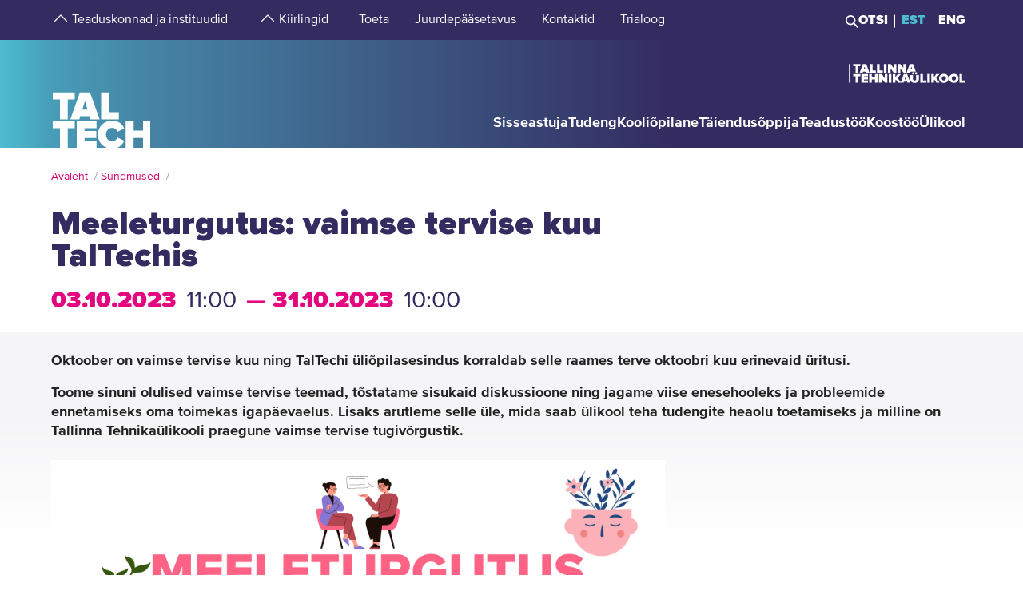

--- FILE ---
content_type: text/html; charset=utf-8
request_url: https://taltech.ee/sundmused/meeleturgutus-vaimse-tervise-kuu-taltechis
body_size: 21786
content:
<!DOCTYPE html><html x-ms-format-detection="none" lang="et"><head><meta charSet="utf-8"/><meta name="viewport" content="width=device-width, initial-scale=1"/><title class="jsx-a00f95a2562c6c27">TalTech</title><meta name="next-head-count" content="3"/><meta charSet="utf-8"/><meta name="title" content="Meeleturgutus: vaimse tervise kuu TalTechis | TalTech"/><meta name="description" content="Oktoober on vaimse tervise kuu ning TalTechi üliõpilasesindus korraldab selle raames terve oktoobri kuu erinevaid üritusi.   Toome sinuni olulised vaimse"/><meta property="og:type" content="Event"/><meta property="og:url" content="https://taltech.ee/sundmused/meeleturgutus-vaimse-tervise-kuu-taltechis"/><meta property="og:title" content="Meeleturgutus: vaimse tervise kuu TalTechis | TalTech"/><meta property="og:description" content="Oktoober on vaimse tervise kuu ning TalTechi üliõpilasesindus korraldab selle raames terve oktoobri kuu erinevaid üritusi.   Toome sinuni olulised vaimse"/><meta property="og:image" content="https://taltech.ee/static/logo-og.jpeg"/><meta property="og:locale" content="et_EE"/><base href="/"/><link rel="icon" type="image/x-icon" href="/static/favicon.ico"/><meta name="version" content="1.0.2"/><link rel="preload" href="/_next/static/css/5dda4c1600058686.css" as="style"/><link rel="stylesheet" href="/_next/static/css/5dda4c1600058686.css" data-n-g=""/><link rel="preload" href="/_next/static/css/34ae3d87b738be79.css" as="style"/><link rel="stylesheet" href="/_next/static/css/34ae3d87b738be79.css" data-n-p=""/><noscript data-n-css=""></noscript><script defer="" nomodule="" src="/_next/static/chunks/polyfills-c67a75d1b6f99dc8.js"></script><script src="/_next/static/chunks/webpack-55355baaf0a84d18.js" defer=""></script><script src="/_next/static/chunks/framework-0ba0ddd33199226d.js" defer=""></script><script src="/_next/static/chunks/main-2a98bb9a3b744c8f.js" defer=""></script><script src="/_next/static/chunks/pages/_app-2cc0f6b655a7bfa9.js" defer=""></script><script src="/_next/static/chunks/758-2c6bf1952227e014.js" defer=""></script><script src="/_next/static/chunks/883-66c5334b406f803e.js" defer=""></script><script src="/_next/static/chunks/374-f694feac57516d5d.js" defer=""></script><script src="/_next/static/chunks/165-b29da355e7dba775.js" defer=""></script><script src="/_next/static/chunks/958-e3c37aa33a429907.js" defer=""></script><script src="/_next/static/chunks/471-747e1606e60d172d.js" defer=""></script><script src="/_next/static/chunks/63-4f9d1ae6ed407d9c.js" defer=""></script><script src="/_next/static/chunks/786-cc6a98f0a895774c.js" defer=""></script><script src="/_next/static/chunks/pages/events-16612b69a0ca52f0.js" defer=""></script><script src="/_next/static/LQtKoPbVESd4iE6Hy3rfO/_buildManifest.js" defer=""></script><script src="/_next/static/LQtKoPbVESd4iE6Hy3rfO/_ssgManifest.js" defer=""></script><style id="__jsx-a00f95a2562c6c27">header+.mb-6m5{margin-top:4.5rem}.mb-4:empty{margin-bottom:0!important}</style><style id="__jsx-87a88e92f397ae9e">.top-search__autocomplete{display:none}.top-search__autocomplete.open{display:block;min-width:-webkit-fit-content;min-width:-moz-fit-content;min-width:fit-content}</style><style id="__jsx-f8223a40247c05b6">.button-up-wrapper.jsx-f8223a40247c05b6{z-index:100;position:fixed;bottom:200px;right:0;visibility:hidden;pointer-events:none;opacity:0;-webkit-transition:opacity.3s ease-in-out;-moz-transition:opacity.3s ease-in-out;-o-transition:opacity.3s ease-in-out;transition:opacity.3s ease-in-out}.button-up-wrapper.is-active.jsx-f8223a40247c05b6{visibility:visible;pointer-events:auto;opacity:1}.button-up.jsx-f8223a40247c05b6{font-size:0;color:#e4067e;font-weight:bold;display:-webkit-box;display:-webkit-flex;display:-moz-box;display:-ms-flexbox;display:flex;-webkit-box-align:center;-webkit-align-items:center;-moz-box-align:center;-ms-flex-align:center;align-items:center;-webkit-box-pack:center;-webkit-justify-content:center;-moz-box-pack:center;-ms-flex-pack:center;justify-content:center;width:48px;height:48px;border:2px solid#e4067e;overflow:hidden;position:relative;text-align:left;-webkit-transition:none;-moz-transition:none;-o-transition:none;transition:none;-webkit-transform:rotate(-90deg);-moz-transform:rotate(-90deg);-ms-transform:rotate(-90deg);-o-transform:rotate(-90deg);transform:rotate(-90deg);background-color:transparent;cursor:pointer;padding:0}.button-up.jsx-f8223a40247c05b6:after{content:"";font-size:2rem}@media(min-width:768px){.button-up-wrapper.jsx-f8223a40247c05b6{right:20px;bottom:404px}}@media(min-width:1025px){.button-up-wrapper.jsx-f8223a40247c05b6{display:none}}@media(min-width:1200px){.button-up-wrapper.jsx-f8223a40247c05b6{right:24px;bottom:300px}}@media(min-width:1440px){.button-up-wrapper.jsx-f8223a40247c05b6{right:13px}.button-up.jsx-f8223a40247c05b6{width:60px;height:60px}}@media(min-width:1680px){.button-up-wrapper.jsx-f8223a40247c05b6{bottom:219px}}</style></head><body><div id="__next"><header class="jsx-87a88e92f397ae9e page-type-event"><div class="jsx-87a88e92f397ae9e top-menu--sub-links container content-wrapper  top-menu--sub-links--multi-level-list"></div><div class="jsx-87a88e92f397ae9e top "><div class="jsx-87a88e92f397ae9e top-header"><div class="jsx-87a88e92f397ae9e"><div class="jsx-87a88e92f397ae9e main-container top-header-container justify-content-center content-wrapper"><div class="jsx-87a88e92f397ae9e row top-header-row content-container"><div class="jsx-87a88e92f397ae9e top-menu col-lg-9"><nav role="navigation" aria-label="strings.aria.menu" class="top-menu__container"><ul class="top-menu__container__list top-menu__container__list--first-level"><li class="top-menu__item  top-menu__item--first-level  "><button class="top-menu__item--arrow menu-button pl-1" type="button" aria-haspopup="true" aria-label="strings.aria.open-submenu"><span class="i-angle-up-m"></span></button><button class="top-menu__item--button top-menu__item--sub-level" aria-haspopup="true" aria-label="strings.aria.open-submenu"><span>Teaduskonnad ja instituudid</span></button></li><li class="top-menu__item  top-menu__item--first-level  "><button class="top-menu__item--arrow menu-button pl-1" type="button" aria-haspopup="true" aria-label="strings.aria.open-submenu"><span class="i-angle-up-m"></span></button><button class="top-menu__item--button top-menu__item--sub-level" aria-haspopup="true" aria-label="strings.aria.open-submenu"><span>Kiirlingid</span></button></li><li class="top-menu__item"><a href="/arengufond" class="top-menu__item--link top-menu__item--sub-level"><span>Toeta</span></a></li><li class="top-menu__item"><a href="/juurdepaasetavus" class="top-menu__item--link top-menu__item--sub-level"><span>Juurdepääsetavus</span></a></li><li class="top-menu__item"><a href="/kontaktid" class="top-menu__item--link top-menu__item--sub-level"><span>Kontaktid</span></a></li><li class="top-menu__item"><a href="https://trialoog.taltech.ee/" class="top-menu__item--link top-menu__item--sub-level" target="_blank" rel="noreferrer noopener"><span>Trialoog</span></a></li></ul></nav></div><div class="jsx-87a88e92f397ae9e top-menu__right-container col-lg-3"><div class="jsx-87a88e92f397ae9e search-toggle-container"><button type="button" class="jsx-87a88e92f397ae9e">Otsi</button></div><span class="jsx-87a88e92f397ae9e vertical-separator-line"></span><div class="jsx-87a88e92f397ae9e top-nav"><ul class="jsx-87a88e92f397ae9e top-nav-spacing"><li><a href="#" class="language-switcher active">EST</a></li><li><a href="#" class="language-switcher">ENG</a></li></ul></div></div><div class="jsx-87a88e92f397ae9e branding-full-name"><img src="/static/taltech_full_name_logo_estonian.svg" alt="Tallinna Tehnikaülikool" class="jsx-87a88e92f397ae9e"/></div></div></div></div></div><nav class="jsx-87a88e92f397ae9e main-nav"><div class="top-nav-mobile "><div class="branding-full-name--mobile"><img src="/static/taltech-single-full-name-mobile-logo-et.svg" alt="Tallinna Tehnikaülikool"/></div><button type="button" class="t-btn--mobile-search ">Search</button><button type="button" class="t-btn--menu-toggle ">Toggle Menu Open<span></span></button></div><div class="top-search-mobile  "><div class="container position-relative"><div class="top-search "><form class="form-inline"><input class="form-control js-searchInput" type="text" placeholder="Sisesta märksõna" aria-label="Otsi" value=""/><button class="btn" type="submit">Otsi</button></form></div></div></div><div class="header-menu  "><div class="top-gradient"><div class="top-gradient--before" style="width:unset"></div><div class="branding" style="left:unset"><a href="/" class="logo" aria-label="Avaleht"><svg data-name="Standard logo" xmlns="http://www.w3.org/2000/svg" viewBox="0 0 354.33 388.35"><defs><linearGradient id="a" y1="387.45" x2="2.83" y2="387.45" gradientTransform="matrix(125 0 0 -135.87 0 52836.66)" gradientUnits="userSpaceOnUse"><stop offset="0" stop-color="#489db8"></stop><stop offset="1" stop-color="#4583a4"></stop></linearGradient></defs><path style="fill-rule:evenodd;clip-rule:evenodd;fill:rgba(255, 255, 255, 0)" d="M2.97 180h350v208H1.97z"></path><path d="M126.25 252.88h-18.42l9.17-30.57Z" style="fill:#4794b1"></path><path d="M354.33 0H0v388.35h28.06v-69.26h-25v-25.34h78v25.34h-24.8v69.26h31.33v-94.6h70.61v25.34h-42.42v9.49h41.45v25.34h-41.45v10.5h42.42v23.93h36.93c-19.2-6.76-32.17-23.89-32.17-46.52 0-29.67 22-49.67 51.21-49.67 24.43 0 36.7 14.69 42.3 27.93l-24.29 11.65c-2.37-7.48-9.63-13.95-18-13.95-13.53 0-22.6 10.66-22.6 24s9.07 24 22.6 24c8.37 0 15.64-6.48 18-14l24.29 11.51c-3.93 9.25-11.51 19.79-24.63 24.93h29.54v-94.6h28.2v34h33.36v-34h28.19v94.6h3.08V0ZM3.08 217.05h25v70.68h28.2v-70.68h24.81v-25.34h-78Zm96.19-25.34-34.33 96h32l3.35-11.23h33.5l3.35 11.23h32l-34.33-96Zm103.09 70.69h35.3v25.33h-63.5v-96h28.2Z" style="fill-rule:evenodd;fill:url(#a)"></path><path d="M323.05 388.35V353.5h-33.37v34.85Z" style="fill:#4586a6"></path></svg></a></div><div class="top-gradient--after" style="width:unset;left:unset"></div></div><ul class="d-xl-none language-switcher__container"><li><a href="#" class="language-switcher active">EST</a></li><li><a href="#" class="language-switcher">ENG</a></li></ul><nav role="navigation" aria-label="strings.aria.menu" class="header-menu__container--relative"><ul class="header-menu__container header-menu__container--first-level"><li class="header-menu__item  header-menu__item--first-level  "><button class="header-menu__item--button " type="button" aria-label="strings.aria.open-submenu" aria-haspopup="true"><span style="display:block" class="first-level-menu-item">Sisseastuja</span></button><button type="button" class="t-btn--plus menu-button d-xl-none" aria-label="strings.aria.open-submenu" aria-haspopup="true"><span class="i-angle-right-m"></span></button></li><li class="header-menu__item  header-menu__item--first-level  "><button class="header-menu__item--button " type="button" aria-label="strings.aria.open-submenu" aria-haspopup="true"><span style="display:block" class="first-level-menu-item">Tudeng</span></button><button type="button" class="t-btn--plus menu-button d-xl-none" aria-label="strings.aria.open-submenu" aria-haspopup="true"><span class="i-angle-right-m"></span></button></li><li class="header-menu__item  header-menu__item--first-level  "><button class="header-menu__item--button " type="button" aria-label="strings.aria.open-submenu" aria-haspopup="true"><span style="display:block" class="first-level-menu-item">Kooliõpilane</span></button><button type="button" class="t-btn--plus menu-button d-xl-none" aria-label="strings.aria.open-submenu" aria-haspopup="true"><span class="i-angle-right-m"></span></button></li><li class="header-menu__item  header-menu__item--first-level  "><button class="header-menu__item--button " type="button" aria-label="strings.aria.open-submenu" aria-haspopup="true"><span style="display:block" class="first-level-menu-item">Täiendusõppija</span></button><button type="button" class="t-btn--plus menu-button d-xl-none" aria-label="strings.aria.open-submenu" aria-haspopup="true"><span class="i-angle-right-m"></span></button></li><li class="header-menu__item  header-menu__item--first-level  "><button class="header-menu__item--button " type="button" aria-label="strings.aria.open-submenu" aria-haspopup="true"><span style="display:block" class="first-level-menu-item">Teadustöö</span></button><button type="button" class="t-btn--plus menu-button d-xl-none" aria-label="strings.aria.open-submenu" aria-haspopup="true"><span class="i-angle-right-m"></span></button></li><li class="header-menu__item  header-menu__item--first-level  "><button class="header-menu__item--button " type="button" aria-label="strings.aria.open-submenu" aria-haspopup="true"><span style="display:block" class="first-level-menu-item">Koostöö</span></button><button type="button" class="t-btn--plus menu-button d-xl-none" aria-label="strings.aria.open-submenu" aria-haspopup="true"><span class="i-angle-right-m"></span></button></li><li class="header-menu__item  header-menu__item--first-level  "><button class="header-menu__item--button " type="button" aria-label="strings.aria.open-submenu" aria-haspopup="true"><span style="display:block" class="first-level-menu-item">Ülikool</span></button><button type="button" class="t-btn--plus menu-button d-xl-none" aria-label="strings.aria.open-submenu" aria-haspopup="true"><span class="i-angle-right-m"></span></button></li><li class="d-xl-none"><hr class="hr"/></li><li class="header-menu__item header-menu__item--topmenu"><button class="header-menu__item--button " type="button" aria-label="strings.aria.open-submenu" aria-haspopup="true"><span style="display:block" class="first-level-menu-item">Teaduskonnad ja instituudid</span></button><button type="button" class="t-btn--plus menu-button d-xl-none" aria-label="strings.aria.open-submenu" aria-haspopup="true"><span class="i-angle-right-m"></span></button></li><li class="header-menu__item header-menu__item--topmenu"><button class="header-menu__item--button " type="button" aria-label="strings.aria.open-submenu" aria-haspopup="true"><span style="display:block" class="first-level-menu-item">Kiirlingid</span></button><button type="button" class="t-btn--plus menu-button d-xl-none" aria-label="strings.aria.open-submenu" aria-haspopup="true"><span class="i-angle-right-m"></span></button></li><li class="header-menu__item header-menu__item--topmenu"><a href="/arengufond" class="header-menu__item--button  header-menu__item--link"><span style="display:block" class="first-level-menu-item">Toeta</span></a></li><li class="header-menu__item header-menu__item--topmenu"><a href="/juurdepaasetavus" class="header-menu__item--button  header-menu__item--link"><span style="display:block" class="first-level-menu-item">Juurdepääsetavus</span></a></li><li class="header-menu__item header-menu__item--topmenu"><a href="/kontaktid" class="header-menu__item--button  header-menu__item--link"><span style="display:block" class="first-level-menu-item">Kontaktid</span></a></li><li class="header-menu__item header-menu__item--topmenu"><a href="https://trialoog.taltech.ee/" class="header-menu__item--button  header-menu__item--link" target="_blank" rel="noreferrer noopener"><span style="display:block" class="first-level-menu-item">Trialoog</span></a></li></ul></nav></div></nav></div></header><main class="jsx-a00f95a2562c6c27 main page-type-event"><div class="jsx-a00f95a2562c6c27 page-content"><div class="main-container"><div class="container "><div class="row content-wrapper"><div class="col-xs-12 content-container"><div class="node-content"><div><p>Oktoober on vaimse tervise kuu ning TalTechi üliõpilasesindus korraldab selle raames terve oktoobri kuu erinevaid üritusi. &nbsp;</p>

<p>Toome sinuni olulised vaimse tervise teemad, tõstatame sisukaid diskussioone ning jagame viise enesehooleks ja probleemide ennetamiseks oma toimekas igapäevaelus. Lisaks arutleme selle üle, mida saab ülikool teha tudengite heaolu toetamiseks ja milline on Tallinna Tehnikaülikooli praegune vaimse tervise tugivõrgustik.&nbsp;</p>
</div></div><div id="p2843321" class="paragraph--media-item"><div class="content"><div class="col-xl-8 col-12-lg col-xs-12"><div class="row"><figure class="t-inline-img"><img src="https://haldus.taltech.ee/sites/default/files/news-image/Meeleturgutus%20A3.png" title="" alt="meeleturgutus" height="1414" width="2000" class="img-fluid" loading="lazy"/><figcaption></figcaption></figure></div></div></div></div><article id="p2843322" class="paragraph--text-editor highlight__wrapper"><div class="highlight highlight--with-title"><div class="highlight__content--wrapper"><div class="wysiwyg wysiwyg-container"><div class="main-container text-editor clearfix"><h2><strong>3.oktoober kell 14:00 avaüritus Tudengimajas&nbsp;</strong></h2>

<p>Avaüritusel tutvustatakse TalTechi tudengite seas läbi viidud vaimse tervise uuringu tulemusi ning nendest lähtuvalt koostatud tudengkonna vaimse tervise seisukohti. Seejärel avavad nõustamiskeskuse nõustajad, miks on oluline (ka ülikoolis) vaimsest tervisest rääkida, ning jagavad nippe oma heaolu toetamiseks nii pingelisel ajal kui üldse igapäevaelus.&nbsp;</p>



<h2><strong>4.oktoober kell 9:30 joogahommik Tudengimajas&nbsp;</strong></h2>

<p>Treener Sirli Kasepuu.&nbsp;</p>

<p>Umbes 15-minutiline joogatund, mis ei vaja eraldi spordiriideid, matti, painduvust või varasemat kogemust. Seega on igaühel võimalus hommikuste loengute eel või vahel oma kehale hingamis- ja venitusharjutustega head teha, päikest tervitada ning pingeid maandada 😌 Kogunemine kell 9.30, joogatund toimub kell 9.35-9.50.&nbsp;</p>



<h2><strong>9.oktoober kell 16:00 unekoolitus “Kuidas saada stressirohkel ajal piisavalt und?”&nbsp;</strong></h2>

<p>U03-103, koolitaja Timo Oja&nbsp;</p>

<p>Kuidas sa täna magasid? Hea uni on vaimse tervise vundament, kuid tihti takistavad stress ja ärevus rahulikult uinumast 😴 Koolitusel jagatakse praktilisi nippe, kuidas tagada magus uni ka stressirohkel ajal, et seeläbi parandada oma produktiivsust ja emotsionaalset tasakaalu.&nbsp;</p>



<h2><strong>10.oktoober kell 16:00 koolitus “How to find motivation and tackle procrastination?” (eng)&nbsp;</strong></h2>

<p>SOC-313, TalTechi Nõustamiskeskuse psühholoog Kadri Kiiskmann&nbsp;<br>
Struggling to find motivation for studying? Would you like to know how to set goals for studying, deal with distractions and manage procrastination? If so, come to our seminar! Register here: <a href="https://taltech.ee/seminarid&nbsp;" rel=" noopener" target="_blank">https://taltech.ee/seminarid&nbsp;</a></p>

<p>Koolitus toimub inglise keeles, kuid väga oodatud on ka eesti tudengid!&nbsp;</p>



<h2><strong>11.oktoober kell 9:30 joogahommik Tudengimajas&nbsp;</strong></h2>

<p>Treener Sirli Kasepuu. &nbsp;</p>

<p>Umbes 15-minutiline joogatund, mis ei vaja eraldi spordiriideid, matti, painduvust või varasemat kogemust. Seega on igaühel võimalus hommikuste loengute eel või vahel oma kehale hingamis- ja venitusharjutustega head teha, päikest tervitada ning pingeid maandada 😌 Kogunemine kell 9.30, joogatund toimub kell 9.35-9.50.&nbsp;</p>



<h2><strong>12.oktoober kell 14:00 elustiilikonverents “Harjumuste jõud” Tudengimajas&nbsp;</strong></h2>

<p>Esinejad: Märt Avandi, Karl Pärjamäe, kogemusnõustaja Silver (täieneb).&nbsp;</p>

<p>Kui palju mõjutavad meie vaimset tervist meie igapäevased rutiinid ja harjumused? Konverentsil kuuleme oma ala ekspertidelt ettekandeid, kuidas on meie heaoluga seotud näiteks toitumine, liikumine, mõnuainete tarvitamine ja ekraaniaeg. Samuti kuuleme kogemuslugusid ning nõuandeid, kuidas ennast tihedas tudengielus võimalikult palju toetada.&nbsp;</p>



<h2><strong>17.oktoobril kell 16:00 koolitus “Kuidas stressiga toime tulla?”&nbsp;</strong></h2>

<p>SOC-313, TalTechi Nõustamiskeskuse psühholoog Kadri Kiiskmann.&nbsp;</p>

<p>Mis on stress, miks me seda kogeme ja millist kasu või kahju me sellest saada võime? Kuidas meie isiksus, taju ja uskumused mõjutavad seda, kuidas me stressi kogeme? Miks üldse pöörata tähelepanu stressile ja sellega toimetulekule? Mida saame teha, et stressiga paremini hakkama saada? Kõigile nendele küsimustele saad vastused nõustamiskeskuse koolituselt 🙋&nbsp;</p>

<p>Registreerimine: <a href="https://taltech.ee/seminarid&nbsp;" rel=" noopener" target="_blank">https://taltech.ee/seminarid&nbsp;</a></p>



<h2><strong>19.oktoobril kell 14:00 paneeldiskussioon “Mida saab ülikoolis teha tudengite vaimse tervise toetamiseks?” Tudengimajas&nbsp;</strong></h2>

<p>Loome avatud õhkkonna aruteluks, milline on TalTechi praegune tugivõrgustik, kui palju on tudengite vaimne tervis üldse ülikooli vastutus ning milliseid muutusi on meil soov ja võimekus sellel teemal ülikoolis ellu viia. Kõigi tudengite ja töötajate arvamused, küsimused ja teemapüstitused on väga teretulnud!&nbsp;</p>



<h2><strong>24.oktoober kell 16:00 koolitus “How to manage stress?” (eng)&nbsp;</strong></h2>

<p>SOC-313, TalTechi Nõustamiskeskuse psühholoog Kadri Kiiskmann.&nbsp;</p>

<p>Why do we experience stress, what are its causes and functions? How does your personality, perception and belief system affect your experience of stress? Why manage stress? What are the best resources, tips and coping strategies for managing stress? Find answers to all of these questions at the seminar 🙋 Register here: https://taltech.ee/seminarid&nbsp;</p>

<p>Koolitus toimub inglise keeles, kuid väga oodatud on ka eesti tudengid!&nbsp;</p>



<p><strong>Jooksvat infot oktoobrikuu sündmuste kohta saab Meeleturgutuse Facebooki evendist:</strong></p>

<p><a class="btn t-btn--primary" href="https://fb.me/e/153F0kC6T" rel=" noopener" target="_blank">Meeleturgutus: vaimse tervise kuu TalTechis!</a></p>
</div></div></div></div></article></div></div></div></div></div></main><footer class="show"><div class="main-container"><div class="container footer__mask p-0 pr-xl-4 pl-xl-4 page-content"><div class="row content-wrapper"><div class="content-container"><div class="mask-img"><img src="/static/footer-logo-small-colored.svg" alt="icon" class="img-fluid" loading="lazy"/></div></div></div></div></div><div class="footer__wrapper"><div class="footer__content"><div class="container main-container"><div class="row content-wrapper"><div class="content-container footer__padding"><div class="row mb-5 mb-lg-4 "><div class="col-lg-4 col-md-12"><h2 class="mb-3">Tallinna Tehnikaülikool</h2><ul class="footer__details"><li class="mb-3"><a class="white font-weight-normal" href="https://goo.gl/maps/hqEHDAaDuCGZV9hz6" target="_blank" rel="noreferrer">Ehitajate tee 5, <br/>19086 Tallinn <br/>Eesti</a></li><li class="mb-2 footer__detail--phone-container"><span class="t-icon"><i class="i-mobile-m"></i>620 2002 (Kantselei)</span></li><li><span class="t-icon"><i class="i-envelope-m"></i><span><a class='white' href='mailto:info@taltech.ee'>info@taltech.ee</a></span></span></li></ul></div><div class="col-lg-4 col-md-12 pl-lg-up-7 footer__newsletter"><h2 class="mb-3"><span>Ole kursis ülikooli uudistega</span></h2><button class="btn t-btn--secondary-white mt-1m15 footer__btn">Liitu</button></div><div class="col-lg-4 col-md-12 pl-lg-up-7 pr-lg-0 footer__socials"><h2 class="mb-3"><span>Jälgi meid sotsiaalmeedias</span></h2><ul class="social-links"><li><a target="_blank" href="https://twitter.com/TallinnTech" aria-label="Taltechi twitteri link" rel="noreferrer"><span class="footer-social-link" style="--icon-path:url(/static/socials/x-twitter.svg);" role="presentation"></span></a></li><li><a target="_blank" href="https://www.instagram.com/taltech.eesti/" aria-label="Taltechi instagrami link" rel="noreferrer"><span class="t-icon"><i class="i-instagram"></i><span>instagram</span></span></a></li><li><a target="_blank" href="https://www.facebook.com/tallinnatehnikaulikool" aria-label="Taltechi facebooki link" rel="noreferrer"><span class="t-icon"><i class="i-facebook"></i><span>facebook</span></span></a></li><li><a target="_blank" href="https://www.linkedin.com/school/taltech-%E2%80%93-tallinn-university-of-technology/" aria-label="Taltechi linked in-i link" rel="noreferrer"><span class="t-icon"><i class="i-linkedin"></i><span>linkedin</span></span></a></li><li><a target="_blank" href="https://www.tiktok.com/@taltechuniversity" aria-label="Taltechi tiktoki link" rel="noreferrer"><span class="footer-social-link" style="--icon-path:url(/static/socials/tiktok.svg);" role="presentation"></span></a></li><li><a target="_blank" href="https://www.youtube.com/user/Tipptegijad" aria-label="Taltechi youtube link" rel="noreferrer"><span class="t-icon"><i class="i-youtube"></i><span>youtube</span></span></a></li></ul></div></div><div class="row"><div class="col-12"><ul class="footer__nav"><li class="footer__nav--left"><a href="https://taltech.ee/kontaktid">Kontaktid</a></li><li class="footer__nav--left"><a href="https://portal.taltech.ee/v2">Siseportaal</a></li><li class="footer__nav--left"><a href="https://student.taltech.ee/">Tudengiportaal</a></li><li class="footer__nav--left"><a href="https://moodle.taltech.ee/login/index.php">Moodle</a></li><li class="footer__nav--left"><a href="https://ois2.taltech.ee">ÕIS</a></li><li class="footer__nav--left"><a href="https://www.taltech.ee/raamatukogu">Raamatukogu</a></li><li class="footer__nav--right footer__nav--right-0"><a href="/tule-meile">Tule meile</a></li><li class="footer__nav--right footer__nav--right-1"><a href="https://shop.taltech.ee/et">E-pood</a></li><li class="footer__nav--right footer__nav--right-2"><a href="/ulikool/akadeemilise-eetika-komisjon">Eetikakomisjon </a></li><li class="footer__nav--right footer__nav--right-3"><a href="/privaatsuspoliitika">Privaatsuspoliitika</a></li></ul></div></div></div></div></div></div></div></footer><div class="jsx-f8223a40247c05b6 button-up-wrapper "><button type="button" class="jsx-f8223a40247c05b6 button-up i-arrow">go up</button></div></div><div id="search-modal"></div><script id="__NEXT_DATA__" type="application/json">{"props":{"pageProps":{"0":"sundmused","id":"14963","language":"et","searchTags":"","type":"detail","appUrl":"https://taltech.ee","pageType":"event","uuid":"a5fb0e73-8156-47a1-b3e1-6026f6e7e77e","label":"Meeleturgutus: vaimse tervise kuu TalTechis","resource":"node","cacheTags":"node:14963 http_response config:user.role.anonymous"},"translations":{"locale":"et","strings":{"403":"Lehekülje laadimisel tekkis viga, vabandame","404":"Lehekülge ei leitud, vabandame. TalTechi koduleht on uuenenud ja otsingumootorid õpivad meie uut lehte uuesti tundma. Palun proovige otsingut korrata uuel TalTechi veebilehel:","All events":"Kõik sündmused","All news":"Kõik uudised","All courses":"Kõik koolitused","Tallinn University of Technology":"Tallinna Tehnikaülikool","Address":"Ehitajate tee 5, 19086 Tallinn","Phone":"620 2002 (Kantselei)","Email":"\u003ca class='white' href='mailto:info@taltech.ee'\u003einfo@taltech.ee\u003c/a\u003e","FacebookUrl":"https://www.facebook.com/tallinnatehnikaulikool","FacebookAria":"Taltechi facebooki link","LinkedInUrl":"https://www.linkedin.com/school/taltech-%E2%80%93-tallinn-university-of-technology/","LinkedInAria":"Taltechi linked in-i link","YoutubeUrl":"https://www.youtube.com/user/Tipptegijad","YoutubeAria":"Taltechi youtube link","InstagramUrl":"https://www.instagram.com/taltech.eesti/","InstagramAria":"Taltechi instagrami link","TwitterUrl":"https://twitter.com/TallinnTech","TwitterAria":"Taltechi twitteri link","tiktok-url":"https://www.tiktok.com/@taltechuniversity","tiktok-aria":"Taltechi tiktoki link","AccessibilityUrl":"https://taltech.ee/juurdepaasetavus","Category select":"Kategooriad","News":"Uudised","Samas kategoorias":"Samas kategoorias","Liitu uudiskirjaga":"Liitu\u003cbr /\u003euudiskirjaga","Liitu":"Liitu","Uudiskirjaga liitumise kirjeldus":"TalTechi uudiskirjaga liitumine","Table of Contents":"Sisukord","Events":"Sündmused","University events":"Ülikooli sündmused","today":"Täna","thisWeek":"See nädal","currentlyActive":"Hetkel toimuvad","thisMonth":"Sel kuul","thisYear":"Sel aastal","Custom time":"Vali aeg","Time":"Aeg","Home":"Avaleht","Look profile":"Vaata profiili","Name":"Nimi","Department":"Struktuuriüksus","Position":"Ametikoht","TableEmail":"Email","Room":"Ruum","Rooms":"Ruumid","Telephone":"Telefon","More":"Rohkem","All pictures":"Kõik pildid","View more":"Vaata lähemalt","January":"Jaanuar","February":"Veebruar","March":"Märts","April":"Aprill","May":"Mai","June":"Juuni","July":"Juuli","August":"August","September":"September","October":"Oktoober","November":"November","December":"Detsember","Search":"Otsi","Search results":"Otsingutulemused","Keyword(s)":"Otsisõna(d)","Online catalogue ESTER":"E-kataloog ESTER","ESTER word":"Sõna","ESTER title":"Tiitel","ESTER author":"Autor","ESTER keyword":"Märksõna","ESTER isbn/issn":"ISBN/ISSN","ESTER call sign":"Call sign","ESTER UDK":"UDK","E-articles":"E-artiklid","E-books":"E-raamatud","E-journals":"E-ajakirjad","Graduation Theses":"Lõputööd","Google Scholar":"Google Scholar","404 title":"Lehekülge ei leitud","403 title":"Lehekülje laadimisel tekkis viga","unexpected":"Lehekülje laadimisel tekkis viga, vabandame","unexpected title":"Lehekülje laadimisel tekkis viga","To the TALTECH homepage":"TalTechi avalehele","Join newsletter":"Liitu uudiskirjadega","Newsletter body":"Hetkel on meil uudiskirjad antud vormiga liidestamata. Töötame selle nimel, et need peagi oleksid teile kättesaadavad.","Email label":"E-post","Select topics":"Vali huvi pakkuvad teemad","Newsletter consent":"Olen lugenud ja nõustun","Newsletter consent link":"\u003ca href='https://taltech.ee/privaatsuspoliitika' target='_blank'\u003etingimustega\u003c/a\u003e","Üldine":"Üldine","Newsletter success":"Liitusite uudiskirja saajatega!","Newsletter consent error":"Palun andke oma nõusolek!","Newsletter smaily error":"Midagi läks valesti!","Newsletter field error":"Palun täitke kõik väljad!","Newsletter topic error":"Palun valige vähemalt 1 uudiskirja teema!","Newsletter captcha error":"Palun täitke roboti kontroll.","custom":"Custom","Scientific search":"Otsi","Mark/Mudel":"Mark/Mudel","Tootja":"Tootja","Tehnilised parameetrid":"Tehnilised parameetrid","Further reading":"Loe veel","Asukoht":"Asukoht","Kontaktisik":"Kontaktisik","search":"Otsi","searchPlaceholder":"Sisesta märksõna","frontPageModal":"Olete jõudnud TalTechi uuele veebilehele. Tegeleme aktiivselt sisu ümberkolimisega, mistõttu võib lehekülgedel esineda puudujääke. Vigade leidmisel kirjutage palun \u003ca href='mailto: bugs@taltech.ee'\u003ebugs@taltech.ee\u003c/a\u003e.","Number of study places":"Õppekohti","Newsletter success title":"Õnnestus!","Newsletter error title":"Viga!","Accept cookies to see this video":"Video nägemiseks nõustu palun küpsiste kasutamisega.","Library search placeholder":"Otsi raamatuid, ajakirju, artikleid jt teavikuid","No results":"Tulemused puuduvad","View all results":"Vaata kõiki tulemusi","Contacts":"Kontaktid","Structural unit":"Struktuuriüksus","PhoneNumber":"Telefon","Percentage":"Osakaal %","General contacts":"Üldkontaktid","Faculties":"Teaduskonnad","Institutes":"Instituudid","All contacts":"Kõik ülikooli kontaktid","Search contacts":"Otsi nime või ametikohta","Courses":"Koolitused","University training courses":"Ülikooli täienduskoolitused","Calendar":"kalender","Enroll":"Registreeru","Organizer":"Korraldaja","Lecturer":"Lektor","Social media header":"Jälgi meid sotsiaalmeedias","Additional information":"Lisainfo","price":"Hind","lang":"Keel","archive":"Arhiiv","Enter Here":"Sisesta Siia","Search Courses":"Otsi koolitusi","time range":"Ajavahemik","set dates":"Määra vahemik","apply":"Rakenda","training language":"Koolituse Keel","estonian":"Eesti","english":"Inglise","russian":"Vene","saksa":"Saksa","estonianLanguage":"eesti keel","englishLanguage":"inglise keel","russianLanguage":"vene keel","all":"Kõik","Study programme":"Õppekava","Faculty":"Teaduskond","Study level":"Õppeaste","Location of studies":"Õppetöö asukoht","Duration of study":"Õppe kestus","Study load":"Õppekava maht","Study organization":"Õppekorraldus","Language and form":"Keel ja vorm","Free/paid tuition":"Tasuta/tasuline õpe","Admissions":"Vastuvõtt","Admission info":"Vastuvõtu info","Information on enrolment":"Õppekohtade info","Majors":"Peaerialad","Max number of points":"Maksimaalne punktide arv","Programme director":"Programmijuht","Competition conditions":"Konkursi tingimused","Threshold":"Lävend","State exams":"Riigieksamid","Educational requirements":"Hariduse nõuded","Price":"Hind","Language":"Keel","Aim of the course":"Eesmärk","Target group":"Sihtgrupp","Prerequisites":"Eeldused","Topics":"Teemad","Study results":"Õpiväljundid","Credits":"Maht","Contact":"Kontakt","Timetable":"Ajakava","Make inquiry":"Esita tellimus","Found":"Leitud","courses":"koolitust","contact study":"auditoorne õppetöö","academic hours":"akadeemilist õppetundi","autonomous/other study":"iseseisev/muu õppetöö","Graduation document":"Tunnistus","VAT":"KM","Price comment":"Märkused hinna kohta","Registration start":"Registreerumise algus","Registration deadline":"Registreerumise tähtaeg","Comment":"Kommentaar","osaleja":"osaleja","grupp":"grupp","All years":"Kõik aastad","Estonia":"Eesti","Stay up to date with the university":"Ole kursis ülikooli uudistega","aria":{"main-menu":"Main menu","open-submenu":"Open submenu"},"Language_study_form":"Õppekeel, õppevorm","Language_and_study_form":"Õppekeel ja õppevorm","Load":"Koormus","daily_study":"päevaõpe","daily_study_night":"päevaõpe (õhtustel aegadel)","session_study":"sessioonõpe","daily_and_session_study":"päevaõpe, sessioonõpe","Bachelor studies":"Bakalaureuseõpe","Integrated studies":"Integreeritud õpe","Applied studies":"Rakenduskõrgharidusõpe","Masters degree":"Magistriõpe","years":"aastat","EAP":"EAP","application_submission_deadline":"Avalduste esitamise aeg","application_requirements":"Kandideerimise üldinfo","required_results":"Õppekoha saamiseks nõutav tulemus","More info":"Uuri lisa","Extra info":"Lisainfo","Loading":"Laeb infot","Read more":"Loe lisaks","All":"Kõik","See all results":"Vaata kõiki tulemusi","Pages":"Sisulehed","Close":"Sulge","view_curriculum":"Vaata õppekava","secondary_education":"Keskharidus","our_partners":"Meie partnerid","requiredFields":"Kohustuslikud väljad","LabService":"Laboriteenus","LabServices":"Laboriteenused","LabServiceTitlesDescription":"Teenuse kirjeldus","LabServiceTitlesLaboratory":"Teenust pakkuv labor","LabServiceTitlesWebsite":"Teenuse veebileht","LabServiceTitlesMethods":"Metoodika ja standardid","LabServiceTitlesContact":"Kontaktisik","LabServiceTitlesPublications":"Teenuse publikatsioonid","LabServiceTitlesPriceWithVat":"Hind KM-ga","LabServiceTitlesPriceWithoutVat":"Hind KM-ta","LabServiceTitlesLocation":"Asukoht","LabServiceTitlesUnit":"Mõõtühik","LabServiceTitlesLanguage":"Suhtluskeel","LabServiceTitlesRequiredInfo":"Tellimiseks vajalik teave","LabServiceOrderNote":"Täpseima vastuse saamiseks palun täida tellimiskiri ning lisa manusena päringuvormile:","LabServiceSendRequest":"Saada päring","LabServiceFormSentTitle":"Päring edastatud","LabServiceFormSentContent":"Oleme teie päringu kätte saanud. Võtame teiega peagi ühendust!","LabServiceFormDetails":"Kirjelda oma probleemi detailsemalt","LabServiceFormGoal":"Sõnasta oma soov, vajadus või eesmärk. Kui pakkumine, katseprotokoll vmt peavad olema muus keeles kui eesti keel, siis palun täpsusta siin","LabServiceFormAttachments":"Manused","LabServiceFormChooseAttachments":"\u003cspan class='service-lab__text-underline'\u003eVali failid\u003cspan/\u003e","LabServiceFormChooseAttachmentsDesktop":"Lohista failid siia, või \u003cspan class='service-lab__text-underline'\u003evali arvutist\u003cspan/\u003e.","LabServiceFormAttachmentsHover":"Langeta failid","LabServiceFormCompany":"Asutuse/ettevõtte nimi","LabServiceFormName":"Ees- ja perekonnanimi","LabServiceFormEmail":"E-mail","LabServiceFormPhone":"Telefoninumber","LabServiceFormGDPRTitle":"Nõustun isikuandmete töötlemisega","LabServiceFormGDPRCheckbox":"Päringu saatmisega nõustute oma isikuandmete töötlemisega ja lubate Teie poole pöörduda täiendavate küsimuste või täpsustuste esitamiseks. Loe lisaks meie \u003ca href='https://taltech.ee/privaatsuspoliitika' target='_blank'\u003eprivaatsuspoliitika\u003c/a\u003e kohta.","all_services":"Kõik laboriteenused","filter":"Filtreeri","Information":"Lisainfo","load_more":"Lae veel","load_all":"Lae kõik","Keywords":"Märksõnad","Keyword":"Märksõna","Method":"Metoodika","Institute":"Instituut","Labor":"Labor","GeneralSearch":"Sisesta otsisõna","insert_searchterm":"Sisesta otsisõna","choose_industry":"Vali valdkond","choose_laboratory":"Vali labor","choose_target_group":"Vali sihtgrupp","choose_institute":"Vali instituut","is_accredited_lab":"Akrediteeritud labor","measurement":"Mõõtühik","taxed_price":"Hind KM-ga","untaxed_price":"Hind KM-ta","Link":"Link","Laboriteenused":"Laboriteenused","link_box_title":"Laboriteenused {{type_name}} järgi","labori":"labori","instituudi":"instituudi","valdkonna":"valdkonna","instituudipohiselt":"Instituudid","laboripohisel":"Laborid","kasutusvaldkonnapohiselt":"Kasutusvaldkonnad","advanced_search":"Täpsusta otsingut","remove_all_filters":"Eemalda kõik filtrid","sort_asc":"Järjesta A \u003e Z","sort_desc":"Järjesta Z \u003e A","Otsing":"Otsing","Näita kõike":"Näita kõike","in_estonian":"Eesti keeles","in_english":"Inglise keeles","Näita lehel":"Näita lehel","uncategorized":"Määramata","enter_search_term":"Sisesta märksõna","course_end":"Koolituse lõpp","sub_courses":"Moodulid","main_course":"Peamoodul","documents":"Lisad","Eesti":"Eesti","Inglise":"Inglise","Vene":"Vene","Saksa":"Saksa","Infotehnoloogia teaduskond":"Infotehnoloogia teaduskond","Infotehnoloogia teaduskonna dekanaat":"Infotehnoloogia teaduskonna dekanaat","Arvutisüsteemide instituut":"Arvutisüsteemide instituut","Tarkvarateaduse instituut":"Tarkvarateaduse instituut","Tervisetehnoloogiate instituut":"Tervisetehnoloogiate instituut","Thomas Johann Seebecki elektroonikainstituut":"Thomas Johann Seebecki elektroonikainstituut","IT Kolledž":"IT Kolledž","Inseneriteaduskond":"Inseneriteaduskond","Inseneriteaduskonna dekanaat":"Inseneriteaduskonna dekanaat","Ehituse ja arhitektuuri instituut":"Ehituse ja arhitektuuri instituut","Elektroenergeetika ja mehhatroonika instituut":"Elektroenergeetika ja mehhatroonika instituut","Energiatehnoloogia instituut":"Energiatehnoloogia instituut","Materjali- ja keskkonnatehnoloogia instituut":"Materjali- ja keskkonnatehnoloogia instituut","Kuressaare kolledž":"Kuressaare kolledž","Tartu kolledž":"Tartu kolledž","Virumaa kolledž":"Virumaa kolledž","Loodusteaduskond":"Loodusteaduskond","Loodusteaduskonna dekanaat":"Loodusteaduskonna dekanaat","Geoloogia instituut":"Geoloogia instituut","Keemia ja biotehnoloogia instituut":"Keemia ja biotehnoloogia instituut","Küberneetika instituut":"Küberneetika instituut","Meresüsteemide instituut":"Meresüsteemide instituut","Majandusteaduskond":"Majandusteaduskond","Majandusteaduskonna dekanaat":"Majandusteaduskonna dekanaat","Majandusanalüüsi ja rahanduse instituut":"Majandusanalüüsi ja rahanduse instituut","Ragnar Nurkse innovatsiooni ja valitsemise instituut":"Ragnar Nurkse innovatsiooni ja valitsemise instituut","Õiguse instituut":"Õiguse instituut","Ärikorralduse instituut":"Ärikorralduse instituut","Eesti Mereakadeemia":"Eesti Mereakadeemia","Rektori vastutusala":"Rektori vastutusala","Rektoraadi strateegiabüroo":"Rektoraadi strateegiabüroo","Siseauditi büroo":"Siseauditi büroo","Teadusprorektori vastutusala":"Teadusprorektori vastutusala","Raamatukogu":"Raamatukogu","Targa linna tippkeskus":"Targa linna tippkeskus","Teadusosakond":"Teadusosakond","Õppeprorektori vastutusala":"Õppeprorektori vastutusala","Õppeosakond":"Õppeosakond","Avatud ülikool":"Avatud ülikool","Ettevõtlusprorektori vastutusala":"Ettevõtlusprorektori vastutusala","Ettevõtlusosakond":"Ettevõtlusosakond","Innovatsioonikeskus":"Innovatsioonikeskus","Rohepöörde prorektori vastutusala":"Rohepöörde prorektori vastutusala","Kliimanutika tuleviku keskus":"Kliimanutika tuleviku keskus","Kantsleri vastutusala":"Kantsleri vastutusala","Infotehnoloogia osakond":"Infotehnoloogia osakond","Turunduse ja kommunikatsiooni osakond":"Turunduse ja kommunikatsiooni osakond","Rahandusosakond":"Rahandusosakond","Kinnisvaraosakond":"Kinnisvaraosakond","Personaliosakond":"Personaliosakond","Põllumajandus, metsandus, kalandus ja veterinaaria":"Põllumajandus, metsandus, kalandus ja veterinaaria","Sotsiaalteadused, ajakirjandus ja teave":"Sotsiaalteadused, ajakirjandus ja teave","Teenindus":"Teenindus","Tehnika, tootmine ja ehitus":"Tehnika, tootmine ja ehitus","Tervis ja heaolu":"Tervis ja heaolu","Ärindus, haldus ja õigus":"Ärindus, haldus ja õigus","Loodusteadused, matemaatika ja statistika":"Loodusteadused, matemaatika ja statistika","Informatsiooni- ja kommunikatsioonitehnoloogiad":"Informatsiooni- ja kommunikatsioonitehnoloogiad","Humanitaaria ja kunst":"Humanitaaria ja kunst","Mehaanika ja tööstustehnika instituut":"Mehaanika ja tööstustehnika instituut","Haridus":"Haridus","tähtaeg":"tähtaeg","course topic":"Koolituse teema","course period":"Toimumise aeg","teachers":"Õpetaja(d)","search classes":"Otsi kursusi","class language":"Kursuse keel","all classes":"Kõik kursused","teacher":"Õpetaja","class cost":"Tasu, maht","no current classes":"Uutele kursustele registreerumine algab augusti keskel.","more_info_courses":"Rohkem infot meie kursuste kohta leiad","more_info_courses_link":"siit","autumn":"Sügis","spring":"Kevad","registration period":"Registreerumise periood","filled-groups":"Täitunud rühmad","collapsable-list-expand":"Laienda loend","collapsable-list-collapse":"Sulge loend","Assessment criteria":"Hindamiskriteeriumid","Curriculum group":"Õppekavarühm","webInWebOpenExtraMenuElements":"Ava lisamenüü elemendid","webInWebCloseExtraMenuElements":"Pane lisamenüü elemendid kinni"}},"lang":"et","initialReduxState":{"contactReducers":{"contactAttributes":null,"contactMappedToDepartment":null},"departmentReducers":{"department":null},"eventsReducers":{"event":{"id":14963,"uid":"a5fb0e73-8156-47a1-b3e1-6026f6e7e77e","title":"Meeleturgutus: vaimse tervise kuu TalTechis","url":"/sundmused/sundmused/meeleturgutus-vaimse-tervise-kuu-taltechis","changed":"2023-10-05T12:53:37+00:00","category":{"id":279,"name":"Üleülikoolilised sündmused","uid":"67d95751-53b5-41e9-b82b-30b59b838f14"},"body":"\u003cp\u003eOktoober on vaimse tervise kuu ning TalTechi üliõpilasesindus korraldab selle raames terve oktoobri kuu erinevaid üritusi. \u0026nbsp;\u003c/p\u003e\n\n\u003cp\u003eToome sinuni olulised vaimse tervise teemad, tõstatame sisukaid diskussioone ning jagame viise enesehooleks ja probleemide ennetamiseks oma toimekas igapäevaelus. Lisaks arutleme selle üle, mida saab ülikool teha tudengite heaolu toetamiseks ja milline on Tallinna Tehnikaülikooli praegune vaimse tervise tugivõrgustik.\u0026nbsp;\u003c/p\u003e\n","paragraphs":[{"type":"paragraph--media_item","id":"48bcaf7e-ca09-4ebc-86ac-155cf121564a","links":{"self":{"href":"https://haldus.taltech.ee/jsonapi/paragraph/media_item/48bcaf7e-ca09-4ebc-86ac-155cf121564a?resourceVersion=id%3A4268491"}},"attributes":{"drupal_internal__id":2843321,"parent_id":"14963","field_media_title":null,"field_show_in_toc":false,"displayToc":false,"title":null},"relationships":{"field_media":{"data":{"type":"media--image","id":"1be9b3f5-80d8-4028-b559-96fdf837215a","meta":{"drupal_internal__target_id":1839469}},"links":{"related":{"href":"https://haldus.taltech.ee/jsonapi/paragraph/media_item/48bcaf7e-ca09-4ebc-86ac-155cf121564a/field_media?resourceVersion=id%3A4268491"},"self":{"href":"https://haldus.taltech.ee/jsonapi/paragraph/media_item/48bcaf7e-ca09-4ebc-86ac-155cf121564a/relationships/field_media?resourceVersion=id%3A4268491"}},"included":{"type":"media--image","id":"1be9b3f5-80d8-4028-b559-96fdf837215a","links":{"self":{"href":"https://haldus.taltech.ee/jsonapi/media/image/1be9b3f5-80d8-4028-b559-96fdf837215a?resourceVersion=id%3A1840337"}},"attributes":{"drupal_internal__mid":1839469,"drupal_internal__vid":1840337,"langcode":"et","revision_created":"2023-10-02T11:00:38+00:00","status":true,"name":"Meeleturgutus A3.png","created":"2023-10-02T11:00:29+00:00","changed":"2023-10-02T11:00:29+00:00","default_langcode":true,"revision_translation_affected":true,"metatag":null,"metatag_normalized":[{"tag":"meta","attributes":{"name":"title","content":"| TalTech"}},{"tag":"meta","attributes":{"property":"og:title","content":"| TalTech"}}],"path":{"alias":"","pid":null,"langcode":"et"}},"relationships":{"bundle":{"data":{"type":"media_type--media_type","id":"445046ff-2b7b-404e-8bfd-12e1132e46e0","meta":{"drupal_internal__target_id":"image"}},"links":{"related":{"href":"https://haldus.taltech.ee/jsonapi/media/image/1be9b3f5-80d8-4028-b559-96fdf837215a/bundle?resourceVersion=id%3A1840337"},"self":{"href":"https://haldus.taltech.ee/jsonapi/media/image/1be9b3f5-80d8-4028-b559-96fdf837215a/relationships/bundle?resourceVersion=id%3A1840337"}}},"revision_user":{"data":null,"links":{"self":{"href":"https://haldus.taltech.ee/jsonapi/media/image/1be9b3f5-80d8-4028-b559-96fdf837215a/relationships/revision_user?resourceVersion=id%3A1840337"}}},"uid":{"data":null,"links":{"self":{"href":"https://haldus.taltech.ee/jsonapi/media/image/1be9b3f5-80d8-4028-b559-96fdf837215a/relationships/uid?resourceVersion=id%3A1840337"}}},"thumbnail":{"data":{"type":"file--file","id":"e8c18173-b994-4526-a0f9-03d6a16b58f6","meta":{"alt":"meeleturgutus","title":"","width":2000,"height":1414,"drupal_internal__target_id":797889,"imageDerivatives":{"links":{"576x324":{"href":{"0":"https://haldus.taltech.ee/sites/default/files/styles/576x324/public/news-image/Meeleturgutus%20A3.png?itok=6-7ZaRkL","test":"1"},"meta":{"rel":["drupal://jsonapi/extensions/consumer_image_styles/links/relation-types/#derivative"]}},"cta_media":{"href":{"0":"https://haldus.taltech.ee/sites/default/files/styles/cta_media/public/news-image/Meeleturgutus%20A3.png?itok=_PL1kWeT","test":"1"},"meta":{"rel":["drupal://jsonapi/extensions/consumer_image_styles/links/relation-types/#derivative"]}},"gallery_main_image":{"href":{"0":"https://haldus.taltech.ee/sites/default/files/styles/gallery_main_image/public/news-image/Meeleturgutus%20A3.png?itok=TGp90gy0","test":"1"},"meta":{"rel":["drupal://jsonapi/extensions/consumer_image_styles/links/relation-types/#derivative"]}},"gallery_thumbnail":{"href":{"0":"https://haldus.taltech.ee/sites/default/files/styles/gallery_thumbnail/public/news-image/Meeleturgutus%20A3.png?itok=-RGGwJFU","test":"1"},"meta":{"rel":["drupal://jsonapi/extensions/consumer_image_styles/links/relation-types/#derivative"]}},"teaduskonnad_department_desktop":{"href":{"0":"https://haldus.taltech.ee/sites/default/files/styles/teaduskonnad_department_desktop/public/news-image/Meeleturgutus%20A3.png?itok=m9Mti1Ud","test":"1"},"meta":{"rel":["drupal://jsonapi/extensions/consumer_image_styles/links/relation-types/#derivative"]}},"teaduskonnad_department_mobile":{"href":{"0":"https://haldus.taltech.ee/sites/default/files/styles/teaduskonnad_department_mobile/public/news-image/Meeleturgutus%20A3.png?itok=-i4ztXsh","test":"1"},"meta":{"rel":["drupal://jsonapi/extensions/consumer_image_styles/links/relation-types/#derivative"]}}}}}},"links":{"related":{"href":"https://haldus.taltech.ee/jsonapi/media/image/1be9b3f5-80d8-4028-b559-96fdf837215a/thumbnail?resourceVersion=id%3A1840337"},"self":{"href":"https://haldus.taltech.ee/jsonapi/media/image/1be9b3f5-80d8-4028-b559-96fdf837215a/relationships/thumbnail?resourceVersion=id%3A1840337"}},"included":{"type":"file--file","id":"e8c18173-b994-4526-a0f9-03d6a16b58f6","links":{"576x324":{"href":"https://haldus.taltech.ee/sites/default/files/styles/576x324/public/news-image/Meeleturgutus%20A3.png?itok=6-7ZaRkL","webp_href":"https://haldus.taltech.ee/sites/default/files/styles/576x324/public/news-image/Meeleturgutus%20A3.png.webp?itok=6-7ZaRkL","meta":{"rel":["drupal://jsonapi/extensions/consumer_image_styles/links/relation-types/#derivative"]}},"contact_picture_portrait":{"href":"https://haldus.taltech.ee/sites/default/files/styles/contact_picture_portrait/public/news-image/Meeleturgutus%20A3.png?itok=h5CouuBm","webp_href":"https://haldus.taltech.ee/sites/default/files/styles/contact_picture_portrait/public/news-image/Meeleturgutus%20A3.png.webp?itok=h5CouuBm","meta":{"rel":["drupal://jsonapi/extensions/consumer_image_styles/links/relation-types/#derivative"]}},"cta_media":{"href":"https://haldus.taltech.ee/sites/default/files/styles/cta_media/public/news-image/Meeleturgutus%20A3.png?itok=_PL1kWeT","webp_href":"https://haldus.taltech.ee/sites/default/files/styles/cta_media/public/news-image/Meeleturgutus%20A3.png.webp?itok=_PL1kWeT","meta":{"rel":["drupal://jsonapi/extensions/consumer_image_styles/links/relation-types/#derivative"]}},"gallery_main_image":{"href":"https://haldus.taltech.ee/sites/default/files/styles/gallery_main_image/public/news-image/Meeleturgutus%20A3.png?itok=TGp90gy0","webp_href":"https://haldus.taltech.ee/sites/default/files/styles/gallery_main_image/public/news-image/Meeleturgutus%20A3.png.webp?itok=TGp90gy0","meta":{"rel":["drupal://jsonapi/extensions/consumer_image_styles/links/relation-types/#derivative"]}},"gallery_thumbnail":{"href":"https://haldus.taltech.ee/sites/default/files/styles/gallery_thumbnail/public/news-image/Meeleturgutus%20A3.png?itok=-RGGwJFU","webp_href":"https://haldus.taltech.ee/sites/default/files/styles/gallery_thumbnail/public/news-image/Meeleturgutus%20A3.png.webp?itok=-RGGwJFU","meta":{"rel":["drupal://jsonapi/extensions/consumer_image_styles/links/relation-types/#derivative"]}},"self":{"href":"https://haldus.taltech.ee/jsonapi/file/file/e8c18173-b994-4526-a0f9-03d6a16b58f6"},"slideshow_desktop":{"href":"https://haldus.taltech.ee/sites/default/files/styles/slideshow_desktop/public/news-image/Meeleturgutus%20A3.png?itok=UJ9Su1dp","webp_href":"https://haldus.taltech.ee/sites/default/files/styles/slideshow_desktop/public/news-image/Meeleturgutus%20A3.png.webp?itok=UJ9Su1dp","meta":{"rel":["drupal://jsonapi/extensions/consumer_image_styles/links/relation-types/#derivative"]}},"slideshow_mobile":{"href":"https://haldus.taltech.ee/sites/default/files/styles/slideshow_mobile/public/news-image/Meeleturgutus%20A3.png?itok=TO0HSlJj","webp_href":"https://haldus.taltech.ee/sites/default/files/styles/slideshow_mobile/public/news-image/Meeleturgutus%20A3.png.webp?itok=TO0HSlJj","meta":{"rel":["drupal://jsonapi/extensions/consumer_image_styles/links/relation-types/#derivative"]}},"slideshow_tablet":{"href":"https://haldus.taltech.ee/sites/default/files/styles/slideshow_tablet/public/news-image/Meeleturgutus%20A3.png?itok=GMuVRl0Q","webp_href":"https://haldus.taltech.ee/sites/default/files/styles/slideshow_tablet/public/news-image/Meeleturgutus%20A3.png.webp?itok=GMuVRl0Q","meta":{"rel":["drupal://jsonapi/extensions/consumer_image_styles/links/relation-types/#derivative"]}},"slideshow_wide":{"href":"https://haldus.taltech.ee/sites/default/files/styles/slideshow_wide/public/news-image/Meeleturgutus%20A3.png?itok=ZqiP7nCK","webp_href":"https://haldus.taltech.ee/sites/default/files/styles/slideshow_wide/public/news-image/Meeleturgutus%20A3.png.webp?itok=ZqiP7nCK","meta":{"rel":["drupal://jsonapi/extensions/consumer_image_styles/links/relation-types/#derivative"]}},"teaduskonnad_department_desktop":{"href":"https://haldus.taltech.ee/sites/default/files/styles/teaduskonnad_department_desktop/public/news-image/Meeleturgutus%20A3.png?itok=m9Mti1Ud","webp_href":"https://haldus.taltech.ee/sites/default/files/styles/teaduskonnad_department_desktop/public/news-image/Meeleturgutus%20A3.png.webp?itok=m9Mti1Ud","meta":{"rel":["drupal://jsonapi/extensions/consumer_image_styles/links/relation-types/#derivative"]}},"teaduskonnad_department_mobile":{"href":"https://haldus.taltech.ee/sites/default/files/styles/teaduskonnad_department_mobile/public/news-image/Meeleturgutus%20A3.png?itok=-i4ztXsh","webp_href":"https://haldus.taltech.ee/sites/default/files/styles/teaduskonnad_department_mobile/public/news-image/Meeleturgutus%20A3.png.webp?itok=-i4ztXsh","meta":{"rel":["drupal://jsonapi/extensions/consumer_image_styles/links/relation-types/#derivative"]}},"web_in_web_banner_desktop":{"href":"https://haldus.taltech.ee/sites/default/files/styles/web_in_web_banner_desktop/public/news-image/Meeleturgutus%20A3.png?itok=X2wjdiM3","webp_href":"https://haldus.taltech.ee/sites/default/files/styles/web_in_web_banner_desktop/public/news-image/Meeleturgutus%20A3.png.webp?itok=X2wjdiM3","meta":{"rel":["drupal://jsonapi/extensions/consumer_image_styles/links/relation-types/#derivative"]}},"web_in_web_banner_mobile":{"href":"https://haldus.taltech.ee/sites/default/files/styles/web_in_web_banner_mobile/public/news-image/Meeleturgutus%20A3.png?itok=Kyf1hvU1","webp_href":"https://haldus.taltech.ee/sites/default/files/styles/web_in_web_banner_mobile/public/news-image/Meeleturgutus%20A3.png.webp?itok=Kyf1hvU1","meta":{"rel":["drupal://jsonapi/extensions/consumer_image_styles/links/relation-types/#derivative"]}},"web_in_web_banner_tablet":{"href":"https://haldus.taltech.ee/sites/default/files/styles/web_in_web_banner_tablet/public/news-image/Meeleturgutus%20A3.png?itok=XH_2C7tf","webp_href":"https://haldus.taltech.ee/sites/default/files/styles/web_in_web_banner_tablet/public/news-image/Meeleturgutus%20A3.png.webp?itok=XH_2C7tf","meta":{"rel":["drupal://jsonapi/extensions/consumer_image_styles/links/relation-types/#derivative"]}}},"attributes":{"uri":{"value":"public://news-image/Meeleturgutus A3.png","url":"/sites/default/files/news-image/Meeleturgutus%20A3.png"},"drupal_internal__fid":797889,"langcode":"et","filename":"Meeleturgutus A3.png","filemime":"image/png","filesize":225679,"status":true,"created":"2023-10-02T11:00:29+00:00","changed":"2023-10-02T11:00:38+00:00"},"relationships":{"uid":{"data":null,"links":{"self":{"href":"https://haldus.taltech.ee/jsonapi/file/file/e8c18173-b994-4526-a0f9-03d6a16b58f6/relationships/uid"}}}}}},"directory":{"data":null,"links":{"related":{"href":"https://haldus.taltech.ee/jsonapi/media/image/1be9b3f5-80d8-4028-b559-96fdf837215a/directory?resourceVersion=id%3A1840337"},"self":{"href":"https://haldus.taltech.ee/jsonapi/media/image/1be9b3f5-80d8-4028-b559-96fdf837215a/relationships/directory?resourceVersion=id%3A1840337"}}},"field_media_image":{"data":[{"type":"file--file","id":"e8c18173-b994-4526-a0f9-03d6a16b58f6","meta":{"alt":"meeleturgutus","title":"","width":2000,"height":1414,"drupal_internal__target_id":797889,"imageDerivatives":{"links":{"576x324":{"href":{"0":"https://haldus.taltech.ee/sites/default/files/styles/576x324/public/news-image/Meeleturgutus%20A3.png?itok=6-7ZaRkL","test":"1"},"meta":{"rel":["drupal://jsonapi/extensions/consumer_image_styles/links/relation-types/#derivative"]}},"cta_media":{"href":{"0":"https://haldus.taltech.ee/sites/default/files/styles/cta_media/public/news-image/Meeleturgutus%20A3.png?itok=_PL1kWeT","test":"1"},"meta":{"rel":["drupal://jsonapi/extensions/consumer_image_styles/links/relation-types/#derivative"]}},"gallery_main_image":{"href":{"0":"https://haldus.taltech.ee/sites/default/files/styles/gallery_main_image/public/news-image/Meeleturgutus%20A3.png?itok=TGp90gy0","test":"1"},"meta":{"rel":["drupal://jsonapi/extensions/consumer_image_styles/links/relation-types/#derivative"]}},"gallery_thumbnail":{"href":{"0":"https://haldus.taltech.ee/sites/default/files/styles/gallery_thumbnail/public/news-image/Meeleturgutus%20A3.png?itok=-RGGwJFU","test":"1"},"meta":{"rel":["drupal://jsonapi/extensions/consumer_image_styles/links/relation-types/#derivative"]}},"teaduskonnad_department_desktop":{"href":{"0":"https://haldus.taltech.ee/sites/default/files/styles/teaduskonnad_department_desktop/public/news-image/Meeleturgutus%20A3.png?itok=m9Mti1Ud","test":"1"},"meta":{"rel":["drupal://jsonapi/extensions/consumer_image_styles/links/relation-types/#derivative"]}},"teaduskonnad_department_mobile":{"href":{"0":"https://haldus.taltech.ee/sites/default/files/styles/teaduskonnad_department_mobile/public/news-image/Meeleturgutus%20A3.png?itok=-i4ztXsh","test":"1"},"meta":{"rel":["drupal://jsonapi/extensions/consumer_image_styles/links/relation-types/#derivative"]}}}}}}],"links":{"related":{"href":"https://haldus.taltech.ee/jsonapi/media/image/1be9b3f5-80d8-4028-b559-96fdf837215a/field_media_image?resourceVersion=id%3A1840337"},"self":{"href":"https://haldus.taltech.ee/jsonapi/media/image/1be9b3f5-80d8-4028-b559-96fdf837215a/relationships/field_media_image?resourceVersion=id%3A1840337"}},"included":[{"type":"file--file","id":"e8c18173-b994-4526-a0f9-03d6a16b58f6","links":{"576x324":{"href":"https://haldus.taltech.ee/sites/default/files/styles/576x324/public/news-image/Meeleturgutus%20A3.png?itok=6-7ZaRkL","webp_href":"https://haldus.taltech.ee/sites/default/files/styles/576x324/public/news-image/Meeleturgutus%20A3.png.webp?itok=6-7ZaRkL","meta":{"rel":["drupal://jsonapi/extensions/consumer_image_styles/links/relation-types/#derivative"]}},"contact_picture_portrait":{"href":"https://haldus.taltech.ee/sites/default/files/styles/contact_picture_portrait/public/news-image/Meeleturgutus%20A3.png?itok=h5CouuBm","webp_href":"https://haldus.taltech.ee/sites/default/files/styles/contact_picture_portrait/public/news-image/Meeleturgutus%20A3.png.webp?itok=h5CouuBm","meta":{"rel":["drupal://jsonapi/extensions/consumer_image_styles/links/relation-types/#derivative"]}},"cta_media":{"href":"https://haldus.taltech.ee/sites/default/files/styles/cta_media/public/news-image/Meeleturgutus%20A3.png?itok=_PL1kWeT","webp_href":"https://haldus.taltech.ee/sites/default/files/styles/cta_media/public/news-image/Meeleturgutus%20A3.png.webp?itok=_PL1kWeT","meta":{"rel":["drupal://jsonapi/extensions/consumer_image_styles/links/relation-types/#derivative"]}},"gallery_main_image":{"href":"https://haldus.taltech.ee/sites/default/files/styles/gallery_main_image/public/news-image/Meeleturgutus%20A3.png?itok=TGp90gy0","webp_href":"https://haldus.taltech.ee/sites/default/files/styles/gallery_main_image/public/news-image/Meeleturgutus%20A3.png.webp?itok=TGp90gy0","meta":{"rel":["drupal://jsonapi/extensions/consumer_image_styles/links/relation-types/#derivative"]}},"gallery_thumbnail":{"href":"https://haldus.taltech.ee/sites/default/files/styles/gallery_thumbnail/public/news-image/Meeleturgutus%20A3.png?itok=-RGGwJFU","webp_href":"https://haldus.taltech.ee/sites/default/files/styles/gallery_thumbnail/public/news-image/Meeleturgutus%20A3.png.webp?itok=-RGGwJFU","meta":{"rel":["drupal://jsonapi/extensions/consumer_image_styles/links/relation-types/#derivative"]}},"self":{"href":"https://haldus.taltech.ee/jsonapi/file/file/e8c18173-b994-4526-a0f9-03d6a16b58f6"},"slideshow_desktop":{"href":"https://haldus.taltech.ee/sites/default/files/styles/slideshow_desktop/public/news-image/Meeleturgutus%20A3.png?itok=UJ9Su1dp","webp_href":"https://haldus.taltech.ee/sites/default/files/styles/slideshow_desktop/public/news-image/Meeleturgutus%20A3.png.webp?itok=UJ9Su1dp","meta":{"rel":["drupal://jsonapi/extensions/consumer_image_styles/links/relation-types/#derivative"]}},"slideshow_mobile":{"href":"https://haldus.taltech.ee/sites/default/files/styles/slideshow_mobile/public/news-image/Meeleturgutus%20A3.png?itok=TO0HSlJj","webp_href":"https://haldus.taltech.ee/sites/default/files/styles/slideshow_mobile/public/news-image/Meeleturgutus%20A3.png.webp?itok=TO0HSlJj","meta":{"rel":["drupal://jsonapi/extensions/consumer_image_styles/links/relation-types/#derivative"]}},"slideshow_tablet":{"href":"https://haldus.taltech.ee/sites/default/files/styles/slideshow_tablet/public/news-image/Meeleturgutus%20A3.png?itok=GMuVRl0Q","webp_href":"https://haldus.taltech.ee/sites/default/files/styles/slideshow_tablet/public/news-image/Meeleturgutus%20A3.png.webp?itok=GMuVRl0Q","meta":{"rel":["drupal://jsonapi/extensions/consumer_image_styles/links/relation-types/#derivative"]}},"slideshow_wide":{"href":"https://haldus.taltech.ee/sites/default/files/styles/slideshow_wide/public/news-image/Meeleturgutus%20A3.png?itok=ZqiP7nCK","webp_href":"https://haldus.taltech.ee/sites/default/files/styles/slideshow_wide/public/news-image/Meeleturgutus%20A3.png.webp?itok=ZqiP7nCK","meta":{"rel":["drupal://jsonapi/extensions/consumer_image_styles/links/relation-types/#derivative"]}},"teaduskonnad_department_desktop":{"href":"https://haldus.taltech.ee/sites/default/files/styles/teaduskonnad_department_desktop/public/news-image/Meeleturgutus%20A3.png?itok=m9Mti1Ud","webp_href":"https://haldus.taltech.ee/sites/default/files/styles/teaduskonnad_department_desktop/public/news-image/Meeleturgutus%20A3.png.webp?itok=m9Mti1Ud","meta":{"rel":["drupal://jsonapi/extensions/consumer_image_styles/links/relation-types/#derivative"]}},"teaduskonnad_department_mobile":{"href":"https://haldus.taltech.ee/sites/default/files/styles/teaduskonnad_department_mobile/public/news-image/Meeleturgutus%20A3.png?itok=-i4ztXsh","webp_href":"https://haldus.taltech.ee/sites/default/files/styles/teaduskonnad_department_mobile/public/news-image/Meeleturgutus%20A3.png.webp?itok=-i4ztXsh","meta":{"rel":["drupal://jsonapi/extensions/consumer_image_styles/links/relation-types/#derivative"]}},"web_in_web_banner_desktop":{"href":"https://haldus.taltech.ee/sites/default/files/styles/web_in_web_banner_desktop/public/news-image/Meeleturgutus%20A3.png?itok=X2wjdiM3","webp_href":"https://haldus.taltech.ee/sites/default/files/styles/web_in_web_banner_desktop/public/news-image/Meeleturgutus%20A3.png.webp?itok=X2wjdiM3","meta":{"rel":["drupal://jsonapi/extensions/consumer_image_styles/links/relation-types/#derivative"]}},"web_in_web_banner_mobile":{"href":"https://haldus.taltech.ee/sites/default/files/styles/web_in_web_banner_mobile/public/news-image/Meeleturgutus%20A3.png?itok=Kyf1hvU1","webp_href":"https://haldus.taltech.ee/sites/default/files/styles/web_in_web_banner_mobile/public/news-image/Meeleturgutus%20A3.png.webp?itok=Kyf1hvU1","meta":{"rel":["drupal://jsonapi/extensions/consumer_image_styles/links/relation-types/#derivative"]}},"web_in_web_banner_tablet":{"href":"https://haldus.taltech.ee/sites/default/files/styles/web_in_web_banner_tablet/public/news-image/Meeleturgutus%20A3.png?itok=XH_2C7tf","webp_href":"https://haldus.taltech.ee/sites/default/files/styles/web_in_web_banner_tablet/public/news-image/Meeleturgutus%20A3.png.webp?itok=XH_2C7tf","meta":{"rel":["drupal://jsonapi/extensions/consumer_image_styles/links/relation-types/#derivative"]}}},"attributes":{"uri":{"value":"public://news-image/Meeleturgutus A3.png","url":"/sites/default/files/news-image/Meeleturgutus%20A3.png"},"drupal_internal__fid":797889,"langcode":"et","filename":"Meeleturgutus A3.png","filemime":"image/png","filesize":225679,"status":true,"created":"2023-10-02T11:00:29+00:00","changed":"2023-10-02T11:00:38+00:00"},"relationships":{"uid":{"data":null,"links":{"self":{"href":"https://haldus.taltech.ee/jsonapi/file/file/e8c18173-b994-4526-a0f9-03d6a16b58f6/relationships/uid"}}}}}]}}}}}},{"type":"paragraph--text_editor","id":"d5bca0e3-c07e-44c2-a818-486bd3b355ca","links":{"self":{"href":"https://haldus.taltech.ee/jsonapi/paragraph/text_editor/d5bca0e3-c07e-44c2-a818-486bd3b355ca?resourceVersion=id%3A4268492"}},"attributes":{"drupal_internal__id":2843322,"parent_id":"14963","field_hide_title":false,"field_show_in_toc":false,"field_text_editor_text":{"value":"\u003ch2\u003e\u003cstrong\u003e3.oktoober kell 14:00 avaüritus Tudengimajas\u0026nbsp;\u003c/strong\u003e\u003c/h2\u003e\n\n\u003cp\u003eAvaüritusel tutvustatakse TalTechi tudengite seas läbi viidud vaimse tervise uuringu tulemusi ning nendest lähtuvalt koostatud tudengkonna vaimse tervise seisukohti. Seejärel avavad nõustamiskeskuse nõustajad, miks on oluline (ka ülikoolis) vaimsest tervisest rääkida, ning jagavad nippe oma heaolu toetamiseks nii pingelisel ajal kui üldse igapäevaelus.\u0026nbsp;\u003c/p\u003e\n\n\u003cp\u003e\u003c/p\u003e\n\n\u003ch2\u003e\u003cstrong\u003e4.oktoober kell 9:30 joogahommik Tudengimajas\u0026nbsp;\u003c/strong\u003e\u003c/h2\u003e\n\n\u003cp\u003eTreener Sirli Kasepuu.\u0026nbsp;\u003c/p\u003e\n\n\u003cp\u003eUmbes 15-minutiline joogatund, mis ei vaja eraldi spordiriideid, matti, painduvust või varasemat kogemust. Seega on igaühel võimalus hommikuste loengute eel või vahel oma kehale hingamis- ja venitusharjutustega head teha, päikest tervitada ning pingeid maandada 😌 Kogunemine kell 9.30, joogatund toimub kell 9.35-9.50.\u0026nbsp;\u003c/p\u003e\n\n\u003cp\u003e\u003c/p\u003e\n\n\u003ch2\u003e\u003cstrong\u003e9.oktoober kell 16:00 unekoolitus “Kuidas saada stressirohkel ajal piisavalt und?”\u0026nbsp;\u003c/strong\u003e\u003c/h2\u003e\n\n\u003cp\u003eU03-103, koolitaja Timo Oja\u0026nbsp;\u003c/p\u003e\n\n\u003cp\u003eKuidas sa täna magasid? Hea uni on vaimse tervise vundament, kuid tihti takistavad stress ja ärevus rahulikult uinumast 😴 Koolitusel jagatakse praktilisi nippe, kuidas tagada magus uni ka stressirohkel ajal, et seeläbi parandada oma produktiivsust ja emotsionaalset tasakaalu.\u0026nbsp;\u003c/p\u003e\n\n\u003cp\u003e\u003c/p\u003e\n\n\u003ch2\u003e\u003cstrong\u003e10.oktoober kell 16:00 koolitus “How to find motivation and tackle procrastination?” (eng)\u0026nbsp;\u003c/strong\u003e\u003c/h2\u003e\n\n\u003cp\u003eSOC-313, TalTechi Nõustamiskeskuse psühholoog Kadri Kiiskmann\u0026nbsp;\u003cbr\u003e\nStruggling to find motivation for studying? Would you like to know how to set goals for studying, deal with distractions and manage procrastination? If so, come to our seminar! Register here: \u003ca href=\"https://taltech.ee/seminarid\u0026nbsp;\" rel=\" noopener\" target=\"_blank\"\u003ehttps://taltech.ee/seminarid\u0026nbsp;\u003c/a\u003e\u003c/p\u003e\n\n\u003cp\u003eKoolitus toimub inglise keeles, kuid väga oodatud on ka eesti tudengid!\u0026nbsp;\u003c/p\u003e\n\n\u003cp\u003e\u003c/p\u003e\n\n\u003ch2\u003e\u003cstrong\u003e11.oktoober kell 9:30 joogahommik Tudengimajas\u0026nbsp;\u003c/strong\u003e\u003c/h2\u003e\n\n\u003cp\u003eTreener Sirli Kasepuu. \u0026nbsp;\u003c/p\u003e\n\n\u003cp\u003eUmbes 15-minutiline joogatund, mis ei vaja eraldi spordiriideid, matti, painduvust või varasemat kogemust. Seega on igaühel võimalus hommikuste loengute eel või vahel oma kehale hingamis- ja venitusharjutustega head teha, päikest tervitada ning pingeid maandada 😌 Kogunemine kell 9.30, joogatund toimub kell 9.35-9.50.\u0026nbsp;\u003c/p\u003e\n\n\u003cp\u003e\u003c/p\u003e\n\n\u003ch2\u003e\u003cstrong\u003e12.oktoober kell 14:00 elustiilikonverents “Harjumuste jõud” Tudengimajas\u0026nbsp;\u003c/strong\u003e\u003c/h2\u003e\n\n\u003cp\u003eEsinejad: Märt Avandi, Karl Pärjamäe, kogemusnõustaja Silver (täieneb).\u0026nbsp;\u003c/p\u003e\n\n\u003cp\u003eKui palju mõjutavad meie vaimset tervist meie igapäevased rutiinid ja harjumused? Konverentsil kuuleme oma ala ekspertidelt ettekandeid, kuidas on meie heaoluga seotud näiteks toitumine, liikumine, mõnuainete tarvitamine ja ekraaniaeg. Samuti kuuleme kogemuslugusid ning nõuandeid, kuidas ennast tihedas tudengielus võimalikult palju toetada.\u0026nbsp;\u003c/p\u003e\n\n\u003cp\u003e\u003c/p\u003e\n\n\u003ch2\u003e\u003cstrong\u003e17.oktoobril kell 16:00 koolitus “Kuidas stressiga toime tulla?”\u0026nbsp;\u003c/strong\u003e\u003c/h2\u003e\n\n\u003cp\u003eSOC-313, TalTechi Nõustamiskeskuse psühholoog Kadri Kiiskmann.\u0026nbsp;\u003c/p\u003e\n\n\u003cp\u003eMis on stress, miks me seda kogeme ja millist kasu või kahju me sellest saada võime? Kuidas meie isiksus, taju ja uskumused mõjutavad seda, kuidas me stressi kogeme? Miks üldse pöörata tähelepanu stressile ja sellega toimetulekule? Mida saame teha, et stressiga paremini hakkama saada? Kõigile nendele küsimustele saad vastused nõustamiskeskuse koolituselt 🙋\u0026nbsp;\u003c/p\u003e\n\n\u003cp\u003eRegistreerimine: \u003ca href=\"https://taltech.ee/seminarid\u0026nbsp;\" rel=\" noopener\" target=\"_blank\"\u003ehttps://taltech.ee/seminarid\u0026nbsp;\u003c/a\u003e\u003c/p\u003e\n\n\u003cp\u003e\u003c/p\u003e\n\n\u003ch2\u003e\u003cstrong\u003e19.oktoobril kell 14:00 paneeldiskussioon “Mida saab ülikoolis teha tudengite vaimse tervise toetamiseks?” Tudengimajas\u0026nbsp;\u003c/strong\u003e\u003c/h2\u003e\n\n\u003cp\u003eLoome avatud õhkkonna aruteluks, milline on TalTechi praegune tugivõrgustik, kui palju on tudengite vaimne tervis üldse ülikooli vastutus ning milliseid muutusi on meil soov ja võimekus sellel teemal ülikoolis ellu viia. Kõigi tudengite ja töötajate arvamused, küsimused ja teemapüstitused on väga teretulnud!\u0026nbsp;\u003c/p\u003e\n\n\u003cp\u003e\u003c/p\u003e\n\n\u003ch2\u003e\u003cstrong\u003e24.oktoober kell 16:00 koolitus “How to manage stress?” (eng)\u0026nbsp;\u003c/strong\u003e\u003c/h2\u003e\n\n\u003cp\u003eSOC-313, TalTechi Nõustamiskeskuse psühholoog Kadri Kiiskmann.\u0026nbsp;\u003c/p\u003e\n\n\u003cp\u003eWhy do we experience stress, what are its causes and functions? How does your personality, perception and belief system affect your experience of stress? Why manage stress? What are the best resources, tips and coping strategies for managing stress? Find answers to all of these questions at the seminar 🙋 Register here: https://taltech.ee/seminarid\u0026nbsp;\u003c/p\u003e\n\n\u003cp\u003eKoolitus toimub inglise keeles, kuid väga oodatud on ka eesti tudengid!\u0026nbsp;\u003c/p\u003e\n\n\u003cp\u003e\u003c/p\u003e\n\n\u003cp\u003e\u003cstrong\u003eJooksvat infot oktoobrikuu sündmuste kohta saab Meeleturgutuse Facebooki evendist:\u003c/strong\u003e\u003c/p\u003e\n\n\u003cp\u003e\u003ca class=\"btn t-btn--primary\" href=\"https://fb.me/e/153F0kC6T\" rel=\" noopener\" target=\"_blank\"\u003eMeeleturgutus: vaimse tervise kuu TalTechis!\u003c/a\u003e\u003c/p\u003e\n","format":"full_html","processed":"\u003ch2\u003e\u003cstrong\u003e3.oktoober kell 14:00 avaüritus Tudengimajas\u0026nbsp;\u003c/strong\u003e\u003c/h2\u003e\n\n\u003cp\u003eAvaüritusel tutvustatakse TalTechi tudengite seas läbi viidud vaimse tervise uuringu tulemusi ning nendest lähtuvalt koostatud tudengkonna vaimse tervise seisukohti. Seejärel avavad nõustamiskeskuse nõustajad, miks on oluline (ka ülikoolis) vaimsest tervisest rääkida, ning jagavad nippe oma heaolu toetamiseks nii pingelisel ajal kui üldse igapäevaelus.\u0026nbsp;\u003c/p\u003e\n\n\n\n\u003ch2\u003e\u003cstrong\u003e4.oktoober kell 9:30 joogahommik Tudengimajas\u0026nbsp;\u003c/strong\u003e\u003c/h2\u003e\n\n\u003cp\u003eTreener Sirli Kasepuu.\u0026nbsp;\u003c/p\u003e\n\n\u003cp\u003eUmbes 15-minutiline joogatund, mis ei vaja eraldi spordiriideid, matti, painduvust või varasemat kogemust. Seega on igaühel võimalus hommikuste loengute eel või vahel oma kehale hingamis- ja venitusharjutustega head teha, päikest tervitada ning pingeid maandada 😌 Kogunemine kell 9.30, joogatund toimub kell 9.35-9.50.\u0026nbsp;\u003c/p\u003e\n\n\n\n\u003ch2\u003e\u003cstrong\u003e9.oktoober kell 16:00 unekoolitus “Kuidas saada stressirohkel ajal piisavalt und?”\u0026nbsp;\u003c/strong\u003e\u003c/h2\u003e\n\n\u003cp\u003eU03-103, koolitaja Timo Oja\u0026nbsp;\u003c/p\u003e\n\n\u003cp\u003eKuidas sa täna magasid? Hea uni on vaimse tervise vundament, kuid tihti takistavad stress ja ärevus rahulikult uinumast 😴 Koolitusel jagatakse praktilisi nippe, kuidas tagada magus uni ka stressirohkel ajal, et seeläbi parandada oma produktiivsust ja emotsionaalset tasakaalu.\u0026nbsp;\u003c/p\u003e\n\n\n\n\u003ch2\u003e\u003cstrong\u003e10.oktoober kell 16:00 koolitus “How to find motivation and tackle procrastination?” (eng)\u0026nbsp;\u003c/strong\u003e\u003c/h2\u003e\n\n\u003cp\u003eSOC-313, TalTechi Nõustamiskeskuse psühholoog Kadri Kiiskmann\u0026nbsp;\u003cbr\u003e\nStruggling to find motivation for studying? Would you like to know how to set goals for studying, deal with distractions and manage procrastination? If so, come to our seminar! Register here: \u003ca href=\"https://taltech.ee/seminarid\u0026nbsp;\" rel=\" noopener\" target=\"_blank\"\u003ehttps://taltech.ee/seminarid\u0026nbsp;\u003c/a\u003e\u003c/p\u003e\n\n\u003cp\u003eKoolitus toimub inglise keeles, kuid väga oodatud on ka eesti tudengid!\u0026nbsp;\u003c/p\u003e\n\n\n\n\u003ch2\u003e\u003cstrong\u003e11.oktoober kell 9:30 joogahommik Tudengimajas\u0026nbsp;\u003c/strong\u003e\u003c/h2\u003e\n\n\u003cp\u003eTreener Sirli Kasepuu. \u0026nbsp;\u003c/p\u003e\n\n\u003cp\u003eUmbes 15-minutiline joogatund, mis ei vaja eraldi spordiriideid, matti, painduvust või varasemat kogemust. Seega on igaühel võimalus hommikuste loengute eel või vahel oma kehale hingamis- ja venitusharjutustega head teha, päikest tervitada ning pingeid maandada 😌 Kogunemine kell 9.30, joogatund toimub kell 9.35-9.50.\u0026nbsp;\u003c/p\u003e\n\n\n\n\u003ch2\u003e\u003cstrong\u003e12.oktoober kell 14:00 elustiilikonverents “Harjumuste jõud” Tudengimajas\u0026nbsp;\u003c/strong\u003e\u003c/h2\u003e\n\n\u003cp\u003eEsinejad: Märt Avandi, Karl Pärjamäe, kogemusnõustaja Silver (täieneb).\u0026nbsp;\u003c/p\u003e\n\n\u003cp\u003eKui palju mõjutavad meie vaimset tervist meie igapäevased rutiinid ja harjumused? Konverentsil kuuleme oma ala ekspertidelt ettekandeid, kuidas on meie heaoluga seotud näiteks toitumine, liikumine, mõnuainete tarvitamine ja ekraaniaeg. Samuti kuuleme kogemuslugusid ning nõuandeid, kuidas ennast tihedas tudengielus võimalikult palju toetada.\u0026nbsp;\u003c/p\u003e\n\n\n\n\u003ch2\u003e\u003cstrong\u003e17.oktoobril kell 16:00 koolitus “Kuidas stressiga toime tulla?”\u0026nbsp;\u003c/strong\u003e\u003c/h2\u003e\n\n\u003cp\u003eSOC-313, TalTechi Nõustamiskeskuse psühholoog Kadri Kiiskmann.\u0026nbsp;\u003c/p\u003e\n\n\u003cp\u003eMis on stress, miks me seda kogeme ja millist kasu või kahju me sellest saada võime? Kuidas meie isiksus, taju ja uskumused mõjutavad seda, kuidas me stressi kogeme? Miks üldse pöörata tähelepanu stressile ja sellega toimetulekule? Mida saame teha, et stressiga paremini hakkama saada? Kõigile nendele küsimustele saad vastused nõustamiskeskuse koolituselt 🙋\u0026nbsp;\u003c/p\u003e\n\n\u003cp\u003eRegistreerimine: \u003ca href=\"https://taltech.ee/seminarid\u0026nbsp;\" rel=\" noopener\" target=\"_blank\"\u003ehttps://taltech.ee/seminarid\u0026nbsp;\u003c/a\u003e\u003c/p\u003e\n\n\n\n\u003ch2\u003e\u003cstrong\u003e19.oktoobril kell 14:00 paneeldiskussioon “Mida saab ülikoolis teha tudengite vaimse tervise toetamiseks?” Tudengimajas\u0026nbsp;\u003c/strong\u003e\u003c/h2\u003e\n\n\u003cp\u003eLoome avatud õhkkonna aruteluks, milline on TalTechi praegune tugivõrgustik, kui palju on tudengite vaimne tervis üldse ülikooli vastutus ning milliseid muutusi on meil soov ja võimekus sellel teemal ülikoolis ellu viia. Kõigi tudengite ja töötajate arvamused, küsimused ja teemapüstitused on väga teretulnud!\u0026nbsp;\u003c/p\u003e\n\n\n\n\u003ch2\u003e\u003cstrong\u003e24.oktoober kell 16:00 koolitus “How to manage stress?” (eng)\u0026nbsp;\u003c/strong\u003e\u003c/h2\u003e\n\n\u003cp\u003eSOC-313, TalTechi Nõustamiskeskuse psühholoog Kadri Kiiskmann.\u0026nbsp;\u003c/p\u003e\n\n\u003cp\u003eWhy do we experience stress, what are its causes and functions? How does your personality, perception and belief system affect your experience of stress? Why manage stress? What are the best resources, tips and coping strategies for managing stress? Find answers to all of these questions at the seminar 🙋 Register here: https://taltech.ee/seminarid\u0026nbsp;\u003c/p\u003e\n\n\u003cp\u003eKoolitus toimub inglise keeles, kuid väga oodatud on ka eesti tudengid!\u0026nbsp;\u003c/p\u003e\n\n\n\n\u003cp\u003e\u003cstrong\u003eJooksvat infot oktoobrikuu sündmuste kohta saab Meeleturgutuse Facebooki evendist:\u003c/strong\u003e\u003c/p\u003e\n\n\u003cp\u003e\u003ca class=\"btn t-btn--primary\" href=\"https://fb.me/e/153F0kC6T\" rel=\" noopener\" target=\"_blank\"\u003eMeeleturgutus: vaimse tervise kuu TalTechis!\u003c/a\u003e\u003c/p\u003e\n"},"field_text_editor_title":null,"displayToc":false,"title":null},"relationships":{}}],"start_date":"2023-10-03T11:00:00.000Z","end":"2023-10-31T10:00:00.000Z","metatags":[{"tag":"meta","attributes":{"name":"title","content":"Meeleturgutus: vaimse tervise kuu TalTechis | TalTech"}},{"tag":"meta","attributes":{"name":"description","content":"Oktoober on vaimse tervise kuu ning TalTechi üliõpilasesindus korraldab selle raames terve oktoobri kuu erinevaid üritusi.   Toome sinuni olulised vaimse"}},{"tag":"meta","attributes":{"property":"og:type","content":"Event"}},{"tag":"meta","attributes":{"property":"og:url","content":"https://taltech.ee/sundmused/meeleturgutus-vaimse-tervise-kuu-taltechis"}},{"tag":"meta","attributes":{"property":"og:title","content":"Meeleturgutus: vaimse tervise kuu TalTechis | TalTech"}},{"tag":"meta","attributes":{"property":"og:description","content":"Oktoober on vaimse tervise kuu ning TalTechi üliõpilasesindus korraldab selle raames terve oktoobri kuu erinevaid üritusi.   Toome sinuni olulised vaimse"}},{"tag":"meta","attributes":{"property":"og:image","content":"https://taltech.ee/static/logo-og.jpeg"}},{"tag":"meta","attributes":{"property":"og:locale","content":"et_EE"}}],"href":"/events?id=14963","location":null},"events":null,"meta":null,"eventCategories":null},"footerMenuReducers":{"footerMenu":[{"key":"4fc66e8d-424e-41e7-8aa1-cbd93400a0f0","title":"Kontaktid","external":false,"expanded":false,"enabled":true,"uuid":null,"new_tab":null,"uri":"https://taltech.ee/kontaktid","relative":"https://taltech.ee/kontaktid","absolute":"https://taltech.ee/kontaktid","alias":null},{"key":"864e71a0-57ae-4848-843b-a4960632fc33","title":"Siseportaal","external":false,"expanded":false,"enabled":true,"uuid":null,"new_tab":null,"uri":"https://portal.taltech.ee/v2","relative":"https://portal.taltech.ee/v2","absolute":"https://portal.taltech.ee/v2","alias":null},{"key":"c2a50fe8-31b3-4863-b817-75ad4b8ba79f","title":"Tudengiportaal","external":false,"expanded":false,"enabled":true,"uuid":null,"new_tab":null,"uri":"https://student.taltech.ee/","relative":"https://student.taltech.ee/","absolute":"https://student.taltech.ee/","alias":null},{"key":"d46ffa8a-5555-42a8-9cbb-9f9d2f4ca2e5","title":"Moodle","external":false,"expanded":false,"enabled":true,"uuid":null,"new_tab":null,"uri":"https://moodle.taltech.ee/login/index.php","relative":"https://moodle.taltech.ee/login/index.php","absolute":"https://moodle.taltech.ee/login/index.php","alias":null},{"key":"a6dd0441-5c03-4a6c-9958-81b5283fb70f","title":"ÕIS","external":false,"expanded":false,"enabled":true,"uuid":null,"new_tab":null,"uri":"https://ois2.taltech.ee","relative":"https://ois2.taltech.ee","absolute":"https://ois2.taltech.ee","alias":null},{"key":"c2e315b8-0e3b-4021-89cc-2a059379cc91","title":"Raamatukogu","external":false,"expanded":false,"enabled":true,"uuid":null,"new_tab":null,"uri":"https://www.taltech.ee/raamatukogu","relative":"https://www.taltech.ee/raamatukogu","absolute":"https://www.taltech.ee/raamatukogu","alias":null},{"key":"9da89566-b161-48a2-b06f-e01b0821ce51","title":"Tule meile","external":false,"expanded":false,"enabled":true,"uuid":"09e50b8f-1521-4806-b00b-a00f959dbbcd","new_tab":null,"uri":"node/12195","alias":"tule-meile","relative":"/et/tule-meile","existing":true,"absolute":"https://haldus.taltech.ee/et/tule-meile"},{"key":"738a3f71-daf6-4652-a445-b9b474362433","title":"E-pood","external":false,"expanded":false,"enabled":true,"uuid":null,"new_tab":null,"uri":"https://shop.taltech.ee/et","relative":"https://shop.taltech.ee/et","absolute":"https://shop.taltech.ee/et","alias":null},{"key":"35868dd2-e1b3-4eda-b36e-3da04c128b21","title":"Eetikakomisjon ","external":false,"expanded":false,"enabled":true,"uuid":"7778c135-7827-49b3-8d17-4d4c9f66a817","new_tab":null,"uri":"node/7106","alias":"ulikool/akadeemilise-eetika-komisjon","relative":"/et/ulikool/akadeemilise-eetika-komisjon","existing":true,"absolute":"https://haldus.taltech.ee/et/ulikool/akadeemilise-eetika-komisjon"},{"key":"dc5ac7d7-cb8b-4a5c-868c-79f96d8e8e70","title":"Privaatsuspoliitika","external":false,"expanded":false,"enabled":true,"uuid":"3cea574a-a3b6-4e3b-a982-9938d4587248","new_tab":null,"uri":"node/358","alias":"privaatsuspoliitika","relative":"/et/privaatsuspoliitika","existing":true,"absolute":"https://haldus.taltech.ee/et/privaatsuspoliitika"}]},"topMenuReducers":{"topMenu":[{"key":"6f27323f-559a-4fa1-9617-2640046eaf53","title":"Teaduskonnad ja instituudid","external":false,"expanded":false,"enabled":true,"uuid":null,"new_tab":null,"below":[{"key":"357374fb-4a2a-4f18-8b95-9808431acd58","title":"Infotehnoloogia teaduskond","external":false,"expanded":false,"enabled":true,"uuid":"1d7e6256-dff2-4991-a6b9-ddeeac56cf66","new_tab":null,"uri":"node/22","alias":"infotehnoloogia-teaduskond","relative":"/et/infotehnoloogia-teaduskond","existing":true,"absolute":"https://haldus.taltech.ee/et/infotehnoloogia-teaduskond","below":[{"key":"0e869a35-bb9f-4ca3-84ce-1cc6fc94e6eb","title":"Arvutisüsteemide instituut","external":false,"expanded":false,"enabled":true,"uuid":"7dbc0358-ad82-4a2d-b1d8-42723f7e359c","new_tab":null,"uri":"node/660","alias":"arvutisusteemide-instituut","relative":"/et/arvutisusteemide-instituut","existing":true,"absolute":"https://haldus.taltech.ee/et/arvutisusteemide-instituut"},{"key":"82c6435e-dd23-4ec8-8370-fdc704c73f79","title":"Tarkvarateaduse instituut","external":false,"expanded":false,"enabled":true,"uuid":"faca0c70-1ed1-4697-89bc-129eb9d2d657","new_tab":null,"uri":"node/477","alias":"tarkvarateaduse-instituut","relative":"/et/tarkvarateaduse-instituut","existing":true,"absolute":"https://haldus.taltech.ee/et/tarkvarateaduse-instituut"},{"key":"0ea3416a-38c4-4b49-9047-ead73c663595","title":"Tervisetehnoloogiate instituut","external":false,"expanded":false,"enabled":true,"uuid":null,"new_tab":null,"uri":"https://taltech.ee/tervisetehnoloogiate-instituut","relative":"https://taltech.ee/tervisetehnoloogiate-instituut","absolute":"https://taltech.ee/tervisetehnoloogiate-instituut","alias":null},{"key":"9263d5ac-715e-4719-a5ab-6aa6aaafc4b3","title":"Thomas Johann Seebecki elektroonikainstituut","external":false,"expanded":false,"enabled":true,"uuid":"98e5fbbc-3f68-4bde-833d-9f7077da9685","new_tab":null,"uri":"node/480","alias":"thomas-johann-seebecki-elektroonikainstituut","relative":"/et/thomas-johann-seebecki-elektroonikainstituut","existing":true,"absolute":"https://haldus.taltech.ee/et/thomas-johann-seebecki-elektroonikainstituut"},{"key":"8f970198-1287-41db-b53d-b468adc04c02","title":"IT Kolledž","external":false,"expanded":false,"enabled":true,"uuid":"0358baa0-5845-4327-8a42-8a70fc1e1496","new_tab":null,"uri":"node/482","alias":"itcollege","relative":"/et/itcollege","existing":true,"absolute":"https://haldus.taltech.ee/et/itcollege"}]},{"key":"647a55e9-27bf-4b9e-b229-80406a779a8a","title":"Inseneriteaduskond","external":false,"expanded":false,"enabled":true,"uuid":"74150da1-8361-463e-96b8-0baec22183e1","new_tab":null,"uri":"node/72","alias":"inseneriteaduskond","relative":"/et/inseneriteaduskond","existing":true,"absolute":"https://haldus.taltech.ee/et/inseneriteaduskond","below":[{"key":"ce23d09f-ad24-4a95-80e2-62f393b93d22","title":"Ehituse ja arhitektuuri instituut","external":false,"expanded":false,"enabled":true,"uuid":"1e9d0f19-3904-4ef6-9103-c1e2798c2647","new_tab":null,"uri":"node/665","alias":"ehituse-ja-arhitektuuri-instituut","relative":"/et/ehituse-ja-arhitektuuri-instituut","existing":true,"absolute":"https://haldus.taltech.ee/et/ehituse-ja-arhitektuuri-instituut"},{"key":"920d7dd5-ab72-46b0-a2b3-c4df8afb5af6","title":"Energiatehnoloogia instituut","external":false,"expanded":false,"enabled":true,"uuid":"852f0889-d28e-45ff-8bcd-ebce1d7ad936","new_tab":null,"uri":"node/3823","alias":"energiatehnoloogia-instituut","relative":"/et/energiatehnoloogia-instituut","existing":true,"absolute":"https://haldus.taltech.ee/et/energiatehnoloogia-instituut"},{"key":"63f34b5d-77ff-4661-b8e8-033d422c0e7b","title":"Elektroenergeetika ja mehhatroonika instituut","external":false,"expanded":false,"enabled":true,"uuid":null,"new_tab":null,"uri":"https://taltech.ee/elektroenergeetika-ja-mehhatroonika-instituut","relative":"https://taltech.ee/elektroenergeetika-ja-mehhatroonika-instituut","absolute":"https://taltech.ee/elektroenergeetika-ja-mehhatroonika-instituut","alias":null},{"key":"d918e4e6-c121-42d5-a8f0-41bf9ca47690","title":"Materjali- ja keskkonnatehnoloogia instituut","external":false,"expanded":false,"enabled":true,"uuid":"ce5ee0f5-a897-4268-85fe-0e1c2bf4cde2","new_tab":null,"uri":"node/668","alias":"materjali-ja-keskkonnatehnoloogia-instituut","relative":"/et/materjali-ja-keskkonnatehnoloogia-instituut","existing":true,"absolute":"https://haldus.taltech.ee/et/materjali-ja-keskkonnatehnoloogia-instituut"},{"key":"bd2480bf-747a-453f-9846-ad71dc1398b3","title":"Mehaanika ja tööstustehnika instituut","external":false,"expanded":false,"enabled":true,"uuid":"856b64ce-31f9-4b1d-ac70-1b1734a82271","new_tab":null,"uri":"node/669","alias":"mehaanika-ja-toostustehnika-instituut","relative":"/et/mehaanika-ja-toostustehnika-instituut","existing":true,"absolute":"https://haldus.taltech.ee/et/mehaanika-ja-toostustehnika-instituut"},{"key":"7942b9b5-a937-4216-a84c-df072cb09668","title":"Kuressaare kolledž","external":false,"expanded":false,"enabled":true,"uuid":"cba39a4d-8f42-4c47-ac85-829bce06df5b","new_tab":null,"uri":"node/7363","alias":"kuressaare-kolledz","relative":"/et/kuressaare-kolledz","existing":true,"absolute":"https://haldus.taltech.ee/et/kuressaare-kolledz"},{"key":"f0c859f6-4f86-4951-aba7-6f6f326aa674","title":"Tartu kolledž","external":false,"expanded":false,"enabled":true,"uuid":"6fd3ce05-259f-411c-a2ec-a54b829497c8","new_tab":null,"uri":"node/670","alias":"tartu-kolledz","relative":"/et/tartu-kolledz","existing":true,"absolute":"https://haldus.taltech.ee/et/tartu-kolledz"},{"key":"2d48d22f-0175-4d46-8dc3-ac208a023a7c","title":"Virumaa kolledž","external":false,"expanded":false,"enabled":true,"uuid":"b2fd5d10-66a2-418e-bb91-30c134e8a811","new_tab":null,"uri":"node/671","alias":"virumaa-kolledz","relative":"/et/virumaa-kolledz","existing":true,"absolute":"https://haldus.taltech.ee/et/virumaa-kolledz"},{"key":"e86d9786-ec55-40a2-afcb-8767ca3671d3","title":"Eesti inseneripedagoogika keskus","external":false,"expanded":false,"enabled":true,"uuid":"e43bcb8d-6e7a-4864-89c2-ceab0a4e6e09","new_tab":null,"uri":"node/672","alias":"eesti-inseneripedagoogika-keskus","relative":"/et/eesti-inseneripedagoogika-keskus","existing":true,"absolute":"https://haldus.taltech.ee/et/eesti-inseneripedagoogika-keskus"}]},{"key":"abbb5686-9d81-404a-a16a-d72f564267eb","title":"Loodusteaduskond","external":false,"expanded":false,"enabled":true,"uuid":"91e1d4f2-e9c9-4c3d-9985-b2585fb33307","new_tab":null,"uri":"node/73","alias":"loodusteaduskond","relative":"/et/loodusteaduskond","existing":true,"absolute":"https://haldus.taltech.ee/et/loodusteaduskond","below":[{"key":"42157114-ec36-4a4c-99d5-fcfbce08ff1c","title":"Geoloogia instituut","external":false,"expanded":false,"enabled":true,"uuid":"25b3556a-0b9c-42df-973b-b88b3ff1a2da","new_tab":null,"uri":"node/433","alias":"geoloogia-instituut","relative":"/et/geoloogia-instituut","existing":true,"absolute":"https://haldus.taltech.ee/et/geoloogia-instituut"},{"key":"eb5a23cc-fc3b-4186-84e0-f8ed9e70a5c2","title":"Keemia ja biotehnoloogia instituut","external":false,"expanded":false,"enabled":true,"uuid":"13d2b552-514e-43fe-8127-6b324c91a804","new_tab":null,"uri":"node/434","alias":"kbi","relative":"/et/kbi","existing":true,"absolute":"https://haldus.taltech.ee/et/kbi"},{"key":"472e06fb-24af-424f-83dc-d9c9244458d1","title":"Küberneetika instituut","external":false,"expanded":false,"enabled":true,"uuid":null,"new_tab":null,"uri":"https://taltech.ee/kuberneetika-instituut","relative":"https://taltech.ee/kuberneetika-instituut","absolute":"https://taltech.ee/kuberneetika-instituut","alias":null},{"key":"d4209626-bceb-4ed6-9f7c-9c4417bfea3c","title":"Meresüsteemide instituut","external":false,"expanded":false,"enabled":true,"uuid":"d7ea6542-492a-48f6-8803-b96c1ff5dde2","new_tab":null,"uri":"node/436","alias":"meresusteemide-instituut","relative":"/et/meresusteemide-instituut","existing":true,"absolute":"https://haldus.taltech.ee/et/meresusteemide-instituut"}]},{"key":"2c5f8cca-fdf5-4f24-a6eb-74e7c5d9623f","title":"Majandusteaduskond","external":false,"expanded":false,"enabled":true,"uuid":"516016d1-fafb-402b-a5a5-adcd4d28edb1","new_tab":null,"uri":"node/74","alias":"majandusteaduskond","relative":"/et/majandusteaduskond","existing":true,"absolute":"https://haldus.taltech.ee/et/majandusteaduskond","below":[{"key":"8792d2d6-d9ef-43f0-acdd-6cda0c2bd9d7","title":"Majandusanalüüsi ja rahanduse instituut","external":false,"expanded":false,"enabled":true,"uuid":"41cd5380-4e28-42c5-a351-2db07c5c7348","new_tab":null,"uri":"node/634","alias":"majandusanaluusi-ja-rahanduse-instituut","relative":"/et/majandusanaluusi-ja-rahanduse-instituut","existing":true,"absolute":"https://haldus.taltech.ee/et/majandusanaluusi-ja-rahanduse-instituut"},{"key":"1362c84c-a336-4940-86d4-8eb10189f9ea","title":"Ragnar Nurkse innovatsiooni ja valitsemise instituut","external":false,"expanded":false,"enabled":true,"uuid":"1f9456a1-9393-4fff-8943-0e99285d71d0","new_tab":null,"uri":"node/635","alias":"nurkse","relative":"/et/nurkse","existing":true,"absolute":"https://haldus.taltech.ee/et/nurkse"},{"key":"e1925aa3-23c3-4388-b4d6-7584ab118d45","title":"Õiguse instituut","external":false,"expanded":false,"enabled":true,"uuid":"07f8b6c6-c94d-4951-a326-5949d7afd995","new_tab":null,"uri":"node/636","alias":"oiguse-instituut","relative":"/et/oiguse-instituut","existing":true,"absolute":"https://haldus.taltech.ee/et/oiguse-instituut"},{"key":"b8fa916b-2edc-403b-9d34-056873dac13c","title":"Ärikorralduse instituut","external":false,"expanded":false,"enabled":true,"uuid":"0671752a-8858-4bf6-b65a-7648f0897ae5","new_tab":null,"uri":"node/637","alias":"arikorralduse-instituut","relative":"/et/arikorralduse-instituut","existing":true,"absolute":"https://haldus.taltech.ee/et/arikorralduse-instituut"},{"key":"735261b9-81eb-40c5-a81f-583c9cdf7a5c","title":"Keelte ja kommunikatsiooni keskus","external":false,"expanded":false,"enabled":true,"uuid":"9386b316-898b-4c90-86b6-66f4bab2a7b1","new_tab":null,"uri":"node/638","alias":"keelte-ja-kommunikatsiooni-keskus","relative":"/et/keelte-ja-kommunikatsiooni-keskus","existing":true,"absolute":"https://haldus.taltech.ee/et/keelte-ja-kommunikatsiooni-keskus"}]},{"key":"8f72f1cd-d758-4698-902f-7ac0a47fb2f5","title":"Eesti Mereakadeemia","external":false,"expanded":false,"enabled":true,"uuid":"dfe26361-2563-4bae-805f-70f8d3bd107c","new_tab":null,"uri":"node/75","alias":"mereakadeemia","relative":"/et/mereakadeemia","existing":true,"absolute":"https://haldus.taltech.ee/et/mereakadeemia","below":[{"key":"4507e184-ec96-4ad7-a342-2c4934780ba0","title":"Eesti Mereakadeemia","external":false,"expanded":false,"enabled":true,"uuid":"dfe26361-2563-4bae-805f-70f8d3bd107c","new_tab":null,"uri":"node/75","alias":"mereakadeemia","relative":"/et/mereakadeemia","existing":true,"absolute":"https://haldus.taltech.ee/et/mereakadeemia"}]}]},{"key":"3eaa570f-9b55-4780-ab7a-647d13828e10","title":"Kiirlingid","external":false,"expanded":false,"enabled":true,"uuid":null,"new_tab":null,"below":[{"key":"5c132342-6853-485f-ae27-a2baf3efb69d","title":"Kontaktid","external":false,"expanded":false,"enabled":true,"uuid":"4c0906b0-8af7-4ddf-91bb-540f57817356","new_tab":null,"uri":"node/61","alias":"kontaktid","relative":"/et/kontaktid","existing":true,"absolute":"https://haldus.taltech.ee/et/kontaktid"},{"key":"39bd3711-776b-482f-9c24-7e55bc391c3c","title":"Siseportaal","external":false,"expanded":false,"enabled":true,"uuid":null,"new_tab":null,"uri":"https://portal.taltech.ee/v2","relative":"https://portal.taltech.ee/v2","absolute":"https://portal.taltech.ee/v2","alias":null},{"key":"7f50a5d6-1b62-4092-9f7a-8364ac06a212","title":"Tudengiportaal","external":false,"expanded":false,"enabled":true,"uuid":null,"new_tab":null,"uri":"https://student.taltech.ee/","relative":"https://student.taltech.ee/","absolute":"https://student.taltech.ee/","alias":null},{"key":"822e0ac0-141f-4cbc-9dbb-5c35954d73d0","title":"Moodle","external":false,"expanded":false,"enabled":true,"uuid":null,"new_tab":null,"uri":"https://moodle.taltech.ee/login/index.php","relative":"https://moodle.taltech.ee/login/index.php","absolute":"https://moodle.taltech.ee/login/index.php","alias":null},{"key":"5bf483c8-9686-41bb-aca2-a16112a7d81f","title":"ÕIS","external":false,"expanded":false,"enabled":true,"uuid":null,"new_tab":null,"uri":"https://ois2.taltech.ee/","relative":"https://ois2.taltech.ee/","absolute":"https://ois2.taltech.ee/","alias":null},{"key":"090ee309-4864-480a-860c-f7b36a25378e","title":"Raamatukogu","external":false,"expanded":false,"enabled":true,"uuid":"58a21cda-8124-4eec-8ce4-6474af2aca6b","new_tab":null,"uri":"node/364","alias":"raamatukogu","relative":"/et/raamatukogu","existing":true,"absolute":"https://haldus.taltech.ee/et/raamatukogu"},{"key":"fd178ae2-f3f0-434a-9389-50a9b99ff352","title":"Tule meile","external":false,"expanded":false,"enabled":true,"uuid":"09e50b8f-1521-4806-b00b-a00f959dbbcd","new_tab":null,"uri":"node/12195","alias":"tule-meile","relative":"/et/tule-meile","existing":true,"absolute":"https://haldus.taltech.ee/et/tule-meile"},{"key":"dcb58728-be4f-4c1d-9691-b403fcf6c997","title":"E-pood","external":false,"expanded":false,"enabled":true,"uuid":null,"new_tab":null,"uri":"https://shop.taltech.ee/","relative":"https://shop.taltech.ee/","absolute":"https://shop.taltech.ee/","alias":null},{"key":"90fecbd6-44ef-4a66-8df9-8f8b867d51c1","title":"Eetikakomisjon ","external":false,"expanded":false,"enabled":true,"uuid":"7778c135-7827-49b3-8d17-4d4c9f66a817","new_tab":null,"uri":"node/7106","alias":"ulikool/akadeemilise-eetika-komisjon","relative":"/et/ulikool/akadeemilise-eetika-komisjon","existing":true,"absolute":"https://haldus.taltech.ee/et/ulikool/akadeemilise-eetika-komisjon"},{"key":"2b8cfb09-3bf5-4725-8c56-2d12a9c24d46","title":"Privaatsuspoliitika","external":false,"expanded":false,"enabled":true,"uuid":"3cea574a-a3b6-4e3b-a982-9938d4587248","new_tab":null,"uri":"node/358","alias":"privaatsuspoliitika","relative":"/et/privaatsuspoliitika","existing":true,"absolute":"https://haldus.taltech.ee/et/privaatsuspoliitika"}]},{"key":"7d72dcea-954d-4350-a2de-9f293b679544","title":"Toeta","external":false,"expanded":false,"enabled":true,"uuid":"9a961421-e107-4d6c-98de-b931610c751e","new_tab":null,"uri":"node/3837","alias":"arengufond","relative":"/et/arengufond","existing":true,"absolute":"https://haldus.taltech.ee/et/arengufond"},{"key":"c27991aa-f207-4472-b908-b1ebf263bcec","title":"Juurdepääsetavus","external":false,"expanded":false,"enabled":true,"uuid":"24a3b66c-ee28-4efc-82a5-0e63717f15d7","new_tab":null,"uri":"node/3248","alias":"juurdepaasetavus","relative":"/et/juurdepaasetavus","existing":true,"absolute":"https://haldus.taltech.ee/et/juurdepaasetavus"},{"key":"e4ec559c-04e9-419e-b665-cc77dd949b60","title":"Kontaktid","external":false,"expanded":false,"enabled":true,"uuid":"4c0906b0-8af7-4ddf-91bb-540f57817356","new_tab":null,"uri":"node/61","alias":"kontaktid","relative":"/et/kontaktid","existing":true,"absolute":"https://haldus.taltech.ee/et/kontaktid"},{"key":"9cafc426-db69-4f68-bdec-fcb6f163eeb7","title":"Trialoog","external":false,"expanded":false,"enabled":true,"uuid":null,"new_tab":true,"uri":"https://trialoog.taltech.ee/","relative":"https://trialoog.taltech.ee/","absolute":"https://trialoog.taltech.ee/","alias":null}],"openSubmenuItem":null},"mainMenuReducers":{"mainMenu":[{"key":"5bb02ba7-f9ec-4095-8097-a5b30ec19705","title":"Sisseastuja","external":false,"expanded":false,"enabled":true,"uuid":null,"new_tab":null,"field_start_subpage":"0","field_allow_chat":"0","field_hide_from_menu":"0","field_hide_show_veeb_veebis_menu":"0","has_children":"1","below":null},{"key":"7c586437-2bb9-4dc6-92ae-d3dd901d9e5f","title":"Tudeng","external":false,"expanded":false,"enabled":true,"uuid":null,"new_tab":null,"field_start_subpage":"0","field_allow_chat":"0","field_hide_from_menu":"0","field_hide_show_veeb_veebis_menu":"0","has_children":"1","below":null},{"key":"c72d84e1-3e5b-422a-9fd6-d70f7e7f6e7d","title":"Kooliõpilane","external":false,"expanded":false,"enabled":true,"uuid":null,"new_tab":null,"field_start_subpage":"0","field_allow_chat":"0","field_hide_from_menu":"0","field_hide_show_veeb_veebis_menu":"0","has_children":"1","below":null},{"key":"b1021db2-5c6c-40c0-a962-de7b3a878ea6","title":"Täiendusõppija","external":false,"expanded":false,"enabled":true,"uuid":null,"new_tab":null,"field_start_subpage":"0","field_allow_chat":"0","field_hide_from_menu":"0","field_hide_show_veeb_veebis_menu":"0","has_children":"1","below":null},{"key":"c2446ea5-d8ca-4ad8-b1ab-f0cbdadd204a","title":"Teadustöö","external":false,"expanded":false,"enabled":true,"uuid":null,"new_tab":null,"field_start_subpage":"0","field_allow_chat":"0","field_hide_from_menu":"0","field_hide_show_veeb_veebis_menu":"0","has_children":"1","below":null},{"key":"2ad41b1d-8f14-4046-b727-c69d0a23d452","title":"Koostöö","external":false,"expanded":false,"enabled":true,"uuid":null,"new_tab":null,"field_start_subpage":"0","field_allow_chat":"0","field_hide_from_menu":"0","field_hide_show_veeb_veebis_menu":"0","has_children":"1","below":null},{"key":"c3c3c901-3c6d-46c4-9cf6-a0e9eaa8e2e7","title":"Ülikool","external":false,"expanded":false,"enabled":true,"uuid":null,"new_tab":null,"field_start_subpage":"0","field_allow_chat":"0","field_hide_from_menu":"0","field_hide_show_veeb_veebis_menu":"0","has_children":"1","below":null}],"submenuItem":null,"parentSubmenuItem":null,"submenuParent":null,"activeTrail":{"activeItem":[],"parentItems":[],"subPageItems":[]}},"NewsLetterReducer":{"types":null,"loading":false,"message":null,"error":false},"newsReducers":{"newsItem":null,"newsItems":null,"meta":null,"newsCategories":null,"highlightedNews":[],"activeYear":null,"unfilteredNews":[],"firstNewsItem":null,"lastNewsItem":null,"news_per_page":null},"pagesReducers":{"pageItem":null,"etisData":{"active":false,"subtitleKey":"","total":0},"tableOfContents":{"display":false,"contents":[]}},"scientificEquipmentReducers":{"scientificEquipments":null,"loading":false,"categories":[]},"settingsReducers":{"acceptedCookies":{"1":false,"2":false,"3":false,"4":false,"5":false},"appUrl":{"url":"https://taltech.ee","path":"/sundmused/meeleturgutus-vaimse-tervise-kuu-taltechis"},"contentId":"14963","currentLanguage":"et","customBreadList":[],"frontPage":{"path":"/","id":"17"},"isCustomBreadcrumbs":false,"isFrontPage":false,"layoutProps":{"title":"TalTech","pageTitle":null,"pageSubTitle":null},"metaTags":[{"tag":"meta","attributes":{"name":"title","content":"Meeleturgutus: vaimse tervise kuu TalTechis | TalTech"}},{"tag":"meta","attributes":{"name":"description","content":"Oktoober on vaimse tervise kuu ning TalTechi üliõpilasesindus korraldab selle raames terve oktoobri kuu erinevaid üritusi.   Toome sinuni olulised vaimse"}},{"tag":"meta","attributes":{"property":"og:type","content":"Event"}},{"tag":"meta","attributes":{"property":"og:url","content":"https://taltech.ee/sundmused/meeleturgutus-vaimse-tervise-kuu-taltechis"}},{"tag":"meta","attributes":{"property":"og:title","content":"Meeleturgutus: vaimse tervise kuu TalTechis | TalTech"}},{"tag":"meta","attributes":{"property":"og:description","content":"Oktoober on vaimse tervise kuu ning TalTechi üliõpilasesindus korraldab selle raames terve oktoobri kuu erinevaid üritusi.   Toome sinuni olulised vaimse"}},{"tag":"meta","attributes":{"property":"og:image","content":"https://taltech.ee/static/logo-og.jpeg"}},{"tag":"meta","attributes":{"property":"og:locale","content":"et_EE"}}],"pageType":"event","pageTypeForLanguageSwitcher":null,"resourceType":"node","searchOpenStatus":false,"searchString":"","searchSubtitle":null,"trackingCodes":{"codes":{"tracking_code":{"ga":"UA-6675762-20","fb_pc":"144040176266772","gtm":"GTM-K8BCDLK"}}},"newsletterDefault":false},"searchReducers":{"searchString":"","searchOpenStatus":false,"selectedTags":[]}}},"page":"/events","query":{"0":"sundmused","id":"14963","language":"et","searchTags":"","type":"detail","appUrl":"https://taltech.ee","pageType":"event","uuid":"a5fb0e73-8156-47a1-b3e1-6026f6e7e77e","label":"Meeleturgutus: vaimse tervise kuu TalTechis","resource":"node","cacheTags":"node:14963 http_response config:user.role.anonymous"},"buildId":"LQtKoPbVESd4iE6Hy3rfO","isFallback":false,"customServer":true,"gip":true,"appGip":true,"scriptLoader":[]}</script></body></html>

--- FILE ---
content_type: text/html; charset=utf-8
request_url: https://www.google.com/recaptcha/api2/anchor?ar=1&k=6Ldb5kIhAAAAACkOVxTB77Evj5XB4sFXEmIa92ZW&co=aHR0cHM6Ly90YWx0ZWNoLmVlOjQ0Mw..&hl=et&v=PoyoqOPhxBO7pBk68S4YbpHZ&size=invisible&anchor-ms=20000&execute-ms=30000&cb=e0ngqwpru60
body_size: 48762
content:
<!DOCTYPE HTML><html dir="ltr" lang="et"><head><meta http-equiv="Content-Type" content="text/html; charset=UTF-8">
<meta http-equiv="X-UA-Compatible" content="IE=edge">
<title>reCAPTCHA</title>
<style type="text/css">
/* cyrillic-ext */
@font-face {
  font-family: 'Roboto';
  font-style: normal;
  font-weight: 400;
  font-stretch: 100%;
  src: url(//fonts.gstatic.com/s/roboto/v48/KFO7CnqEu92Fr1ME7kSn66aGLdTylUAMa3GUBHMdazTgWw.woff2) format('woff2');
  unicode-range: U+0460-052F, U+1C80-1C8A, U+20B4, U+2DE0-2DFF, U+A640-A69F, U+FE2E-FE2F;
}
/* cyrillic */
@font-face {
  font-family: 'Roboto';
  font-style: normal;
  font-weight: 400;
  font-stretch: 100%;
  src: url(//fonts.gstatic.com/s/roboto/v48/KFO7CnqEu92Fr1ME7kSn66aGLdTylUAMa3iUBHMdazTgWw.woff2) format('woff2');
  unicode-range: U+0301, U+0400-045F, U+0490-0491, U+04B0-04B1, U+2116;
}
/* greek-ext */
@font-face {
  font-family: 'Roboto';
  font-style: normal;
  font-weight: 400;
  font-stretch: 100%;
  src: url(//fonts.gstatic.com/s/roboto/v48/KFO7CnqEu92Fr1ME7kSn66aGLdTylUAMa3CUBHMdazTgWw.woff2) format('woff2');
  unicode-range: U+1F00-1FFF;
}
/* greek */
@font-face {
  font-family: 'Roboto';
  font-style: normal;
  font-weight: 400;
  font-stretch: 100%;
  src: url(//fonts.gstatic.com/s/roboto/v48/KFO7CnqEu92Fr1ME7kSn66aGLdTylUAMa3-UBHMdazTgWw.woff2) format('woff2');
  unicode-range: U+0370-0377, U+037A-037F, U+0384-038A, U+038C, U+038E-03A1, U+03A3-03FF;
}
/* math */
@font-face {
  font-family: 'Roboto';
  font-style: normal;
  font-weight: 400;
  font-stretch: 100%;
  src: url(//fonts.gstatic.com/s/roboto/v48/KFO7CnqEu92Fr1ME7kSn66aGLdTylUAMawCUBHMdazTgWw.woff2) format('woff2');
  unicode-range: U+0302-0303, U+0305, U+0307-0308, U+0310, U+0312, U+0315, U+031A, U+0326-0327, U+032C, U+032F-0330, U+0332-0333, U+0338, U+033A, U+0346, U+034D, U+0391-03A1, U+03A3-03A9, U+03B1-03C9, U+03D1, U+03D5-03D6, U+03F0-03F1, U+03F4-03F5, U+2016-2017, U+2034-2038, U+203C, U+2040, U+2043, U+2047, U+2050, U+2057, U+205F, U+2070-2071, U+2074-208E, U+2090-209C, U+20D0-20DC, U+20E1, U+20E5-20EF, U+2100-2112, U+2114-2115, U+2117-2121, U+2123-214F, U+2190, U+2192, U+2194-21AE, U+21B0-21E5, U+21F1-21F2, U+21F4-2211, U+2213-2214, U+2216-22FF, U+2308-230B, U+2310, U+2319, U+231C-2321, U+2336-237A, U+237C, U+2395, U+239B-23B7, U+23D0, U+23DC-23E1, U+2474-2475, U+25AF, U+25B3, U+25B7, U+25BD, U+25C1, U+25CA, U+25CC, U+25FB, U+266D-266F, U+27C0-27FF, U+2900-2AFF, U+2B0E-2B11, U+2B30-2B4C, U+2BFE, U+3030, U+FF5B, U+FF5D, U+1D400-1D7FF, U+1EE00-1EEFF;
}
/* symbols */
@font-face {
  font-family: 'Roboto';
  font-style: normal;
  font-weight: 400;
  font-stretch: 100%;
  src: url(//fonts.gstatic.com/s/roboto/v48/KFO7CnqEu92Fr1ME7kSn66aGLdTylUAMaxKUBHMdazTgWw.woff2) format('woff2');
  unicode-range: U+0001-000C, U+000E-001F, U+007F-009F, U+20DD-20E0, U+20E2-20E4, U+2150-218F, U+2190, U+2192, U+2194-2199, U+21AF, U+21E6-21F0, U+21F3, U+2218-2219, U+2299, U+22C4-22C6, U+2300-243F, U+2440-244A, U+2460-24FF, U+25A0-27BF, U+2800-28FF, U+2921-2922, U+2981, U+29BF, U+29EB, U+2B00-2BFF, U+4DC0-4DFF, U+FFF9-FFFB, U+10140-1018E, U+10190-1019C, U+101A0, U+101D0-101FD, U+102E0-102FB, U+10E60-10E7E, U+1D2C0-1D2D3, U+1D2E0-1D37F, U+1F000-1F0FF, U+1F100-1F1AD, U+1F1E6-1F1FF, U+1F30D-1F30F, U+1F315, U+1F31C, U+1F31E, U+1F320-1F32C, U+1F336, U+1F378, U+1F37D, U+1F382, U+1F393-1F39F, U+1F3A7-1F3A8, U+1F3AC-1F3AF, U+1F3C2, U+1F3C4-1F3C6, U+1F3CA-1F3CE, U+1F3D4-1F3E0, U+1F3ED, U+1F3F1-1F3F3, U+1F3F5-1F3F7, U+1F408, U+1F415, U+1F41F, U+1F426, U+1F43F, U+1F441-1F442, U+1F444, U+1F446-1F449, U+1F44C-1F44E, U+1F453, U+1F46A, U+1F47D, U+1F4A3, U+1F4B0, U+1F4B3, U+1F4B9, U+1F4BB, U+1F4BF, U+1F4C8-1F4CB, U+1F4D6, U+1F4DA, U+1F4DF, U+1F4E3-1F4E6, U+1F4EA-1F4ED, U+1F4F7, U+1F4F9-1F4FB, U+1F4FD-1F4FE, U+1F503, U+1F507-1F50B, U+1F50D, U+1F512-1F513, U+1F53E-1F54A, U+1F54F-1F5FA, U+1F610, U+1F650-1F67F, U+1F687, U+1F68D, U+1F691, U+1F694, U+1F698, U+1F6AD, U+1F6B2, U+1F6B9-1F6BA, U+1F6BC, U+1F6C6-1F6CF, U+1F6D3-1F6D7, U+1F6E0-1F6EA, U+1F6F0-1F6F3, U+1F6F7-1F6FC, U+1F700-1F7FF, U+1F800-1F80B, U+1F810-1F847, U+1F850-1F859, U+1F860-1F887, U+1F890-1F8AD, U+1F8B0-1F8BB, U+1F8C0-1F8C1, U+1F900-1F90B, U+1F93B, U+1F946, U+1F984, U+1F996, U+1F9E9, U+1FA00-1FA6F, U+1FA70-1FA7C, U+1FA80-1FA89, U+1FA8F-1FAC6, U+1FACE-1FADC, U+1FADF-1FAE9, U+1FAF0-1FAF8, U+1FB00-1FBFF;
}
/* vietnamese */
@font-face {
  font-family: 'Roboto';
  font-style: normal;
  font-weight: 400;
  font-stretch: 100%;
  src: url(//fonts.gstatic.com/s/roboto/v48/KFO7CnqEu92Fr1ME7kSn66aGLdTylUAMa3OUBHMdazTgWw.woff2) format('woff2');
  unicode-range: U+0102-0103, U+0110-0111, U+0128-0129, U+0168-0169, U+01A0-01A1, U+01AF-01B0, U+0300-0301, U+0303-0304, U+0308-0309, U+0323, U+0329, U+1EA0-1EF9, U+20AB;
}
/* latin-ext */
@font-face {
  font-family: 'Roboto';
  font-style: normal;
  font-weight: 400;
  font-stretch: 100%;
  src: url(//fonts.gstatic.com/s/roboto/v48/KFO7CnqEu92Fr1ME7kSn66aGLdTylUAMa3KUBHMdazTgWw.woff2) format('woff2');
  unicode-range: U+0100-02BA, U+02BD-02C5, U+02C7-02CC, U+02CE-02D7, U+02DD-02FF, U+0304, U+0308, U+0329, U+1D00-1DBF, U+1E00-1E9F, U+1EF2-1EFF, U+2020, U+20A0-20AB, U+20AD-20C0, U+2113, U+2C60-2C7F, U+A720-A7FF;
}
/* latin */
@font-face {
  font-family: 'Roboto';
  font-style: normal;
  font-weight: 400;
  font-stretch: 100%;
  src: url(//fonts.gstatic.com/s/roboto/v48/KFO7CnqEu92Fr1ME7kSn66aGLdTylUAMa3yUBHMdazQ.woff2) format('woff2');
  unicode-range: U+0000-00FF, U+0131, U+0152-0153, U+02BB-02BC, U+02C6, U+02DA, U+02DC, U+0304, U+0308, U+0329, U+2000-206F, U+20AC, U+2122, U+2191, U+2193, U+2212, U+2215, U+FEFF, U+FFFD;
}
/* cyrillic-ext */
@font-face {
  font-family: 'Roboto';
  font-style: normal;
  font-weight: 500;
  font-stretch: 100%;
  src: url(//fonts.gstatic.com/s/roboto/v48/KFO7CnqEu92Fr1ME7kSn66aGLdTylUAMa3GUBHMdazTgWw.woff2) format('woff2');
  unicode-range: U+0460-052F, U+1C80-1C8A, U+20B4, U+2DE0-2DFF, U+A640-A69F, U+FE2E-FE2F;
}
/* cyrillic */
@font-face {
  font-family: 'Roboto';
  font-style: normal;
  font-weight: 500;
  font-stretch: 100%;
  src: url(//fonts.gstatic.com/s/roboto/v48/KFO7CnqEu92Fr1ME7kSn66aGLdTylUAMa3iUBHMdazTgWw.woff2) format('woff2');
  unicode-range: U+0301, U+0400-045F, U+0490-0491, U+04B0-04B1, U+2116;
}
/* greek-ext */
@font-face {
  font-family: 'Roboto';
  font-style: normal;
  font-weight: 500;
  font-stretch: 100%;
  src: url(//fonts.gstatic.com/s/roboto/v48/KFO7CnqEu92Fr1ME7kSn66aGLdTylUAMa3CUBHMdazTgWw.woff2) format('woff2');
  unicode-range: U+1F00-1FFF;
}
/* greek */
@font-face {
  font-family: 'Roboto';
  font-style: normal;
  font-weight: 500;
  font-stretch: 100%;
  src: url(//fonts.gstatic.com/s/roboto/v48/KFO7CnqEu92Fr1ME7kSn66aGLdTylUAMa3-UBHMdazTgWw.woff2) format('woff2');
  unicode-range: U+0370-0377, U+037A-037F, U+0384-038A, U+038C, U+038E-03A1, U+03A3-03FF;
}
/* math */
@font-face {
  font-family: 'Roboto';
  font-style: normal;
  font-weight: 500;
  font-stretch: 100%;
  src: url(//fonts.gstatic.com/s/roboto/v48/KFO7CnqEu92Fr1ME7kSn66aGLdTylUAMawCUBHMdazTgWw.woff2) format('woff2');
  unicode-range: U+0302-0303, U+0305, U+0307-0308, U+0310, U+0312, U+0315, U+031A, U+0326-0327, U+032C, U+032F-0330, U+0332-0333, U+0338, U+033A, U+0346, U+034D, U+0391-03A1, U+03A3-03A9, U+03B1-03C9, U+03D1, U+03D5-03D6, U+03F0-03F1, U+03F4-03F5, U+2016-2017, U+2034-2038, U+203C, U+2040, U+2043, U+2047, U+2050, U+2057, U+205F, U+2070-2071, U+2074-208E, U+2090-209C, U+20D0-20DC, U+20E1, U+20E5-20EF, U+2100-2112, U+2114-2115, U+2117-2121, U+2123-214F, U+2190, U+2192, U+2194-21AE, U+21B0-21E5, U+21F1-21F2, U+21F4-2211, U+2213-2214, U+2216-22FF, U+2308-230B, U+2310, U+2319, U+231C-2321, U+2336-237A, U+237C, U+2395, U+239B-23B7, U+23D0, U+23DC-23E1, U+2474-2475, U+25AF, U+25B3, U+25B7, U+25BD, U+25C1, U+25CA, U+25CC, U+25FB, U+266D-266F, U+27C0-27FF, U+2900-2AFF, U+2B0E-2B11, U+2B30-2B4C, U+2BFE, U+3030, U+FF5B, U+FF5D, U+1D400-1D7FF, U+1EE00-1EEFF;
}
/* symbols */
@font-face {
  font-family: 'Roboto';
  font-style: normal;
  font-weight: 500;
  font-stretch: 100%;
  src: url(//fonts.gstatic.com/s/roboto/v48/KFO7CnqEu92Fr1ME7kSn66aGLdTylUAMaxKUBHMdazTgWw.woff2) format('woff2');
  unicode-range: U+0001-000C, U+000E-001F, U+007F-009F, U+20DD-20E0, U+20E2-20E4, U+2150-218F, U+2190, U+2192, U+2194-2199, U+21AF, U+21E6-21F0, U+21F3, U+2218-2219, U+2299, U+22C4-22C6, U+2300-243F, U+2440-244A, U+2460-24FF, U+25A0-27BF, U+2800-28FF, U+2921-2922, U+2981, U+29BF, U+29EB, U+2B00-2BFF, U+4DC0-4DFF, U+FFF9-FFFB, U+10140-1018E, U+10190-1019C, U+101A0, U+101D0-101FD, U+102E0-102FB, U+10E60-10E7E, U+1D2C0-1D2D3, U+1D2E0-1D37F, U+1F000-1F0FF, U+1F100-1F1AD, U+1F1E6-1F1FF, U+1F30D-1F30F, U+1F315, U+1F31C, U+1F31E, U+1F320-1F32C, U+1F336, U+1F378, U+1F37D, U+1F382, U+1F393-1F39F, U+1F3A7-1F3A8, U+1F3AC-1F3AF, U+1F3C2, U+1F3C4-1F3C6, U+1F3CA-1F3CE, U+1F3D4-1F3E0, U+1F3ED, U+1F3F1-1F3F3, U+1F3F5-1F3F7, U+1F408, U+1F415, U+1F41F, U+1F426, U+1F43F, U+1F441-1F442, U+1F444, U+1F446-1F449, U+1F44C-1F44E, U+1F453, U+1F46A, U+1F47D, U+1F4A3, U+1F4B0, U+1F4B3, U+1F4B9, U+1F4BB, U+1F4BF, U+1F4C8-1F4CB, U+1F4D6, U+1F4DA, U+1F4DF, U+1F4E3-1F4E6, U+1F4EA-1F4ED, U+1F4F7, U+1F4F9-1F4FB, U+1F4FD-1F4FE, U+1F503, U+1F507-1F50B, U+1F50D, U+1F512-1F513, U+1F53E-1F54A, U+1F54F-1F5FA, U+1F610, U+1F650-1F67F, U+1F687, U+1F68D, U+1F691, U+1F694, U+1F698, U+1F6AD, U+1F6B2, U+1F6B9-1F6BA, U+1F6BC, U+1F6C6-1F6CF, U+1F6D3-1F6D7, U+1F6E0-1F6EA, U+1F6F0-1F6F3, U+1F6F7-1F6FC, U+1F700-1F7FF, U+1F800-1F80B, U+1F810-1F847, U+1F850-1F859, U+1F860-1F887, U+1F890-1F8AD, U+1F8B0-1F8BB, U+1F8C0-1F8C1, U+1F900-1F90B, U+1F93B, U+1F946, U+1F984, U+1F996, U+1F9E9, U+1FA00-1FA6F, U+1FA70-1FA7C, U+1FA80-1FA89, U+1FA8F-1FAC6, U+1FACE-1FADC, U+1FADF-1FAE9, U+1FAF0-1FAF8, U+1FB00-1FBFF;
}
/* vietnamese */
@font-face {
  font-family: 'Roboto';
  font-style: normal;
  font-weight: 500;
  font-stretch: 100%;
  src: url(//fonts.gstatic.com/s/roboto/v48/KFO7CnqEu92Fr1ME7kSn66aGLdTylUAMa3OUBHMdazTgWw.woff2) format('woff2');
  unicode-range: U+0102-0103, U+0110-0111, U+0128-0129, U+0168-0169, U+01A0-01A1, U+01AF-01B0, U+0300-0301, U+0303-0304, U+0308-0309, U+0323, U+0329, U+1EA0-1EF9, U+20AB;
}
/* latin-ext */
@font-face {
  font-family: 'Roboto';
  font-style: normal;
  font-weight: 500;
  font-stretch: 100%;
  src: url(//fonts.gstatic.com/s/roboto/v48/KFO7CnqEu92Fr1ME7kSn66aGLdTylUAMa3KUBHMdazTgWw.woff2) format('woff2');
  unicode-range: U+0100-02BA, U+02BD-02C5, U+02C7-02CC, U+02CE-02D7, U+02DD-02FF, U+0304, U+0308, U+0329, U+1D00-1DBF, U+1E00-1E9F, U+1EF2-1EFF, U+2020, U+20A0-20AB, U+20AD-20C0, U+2113, U+2C60-2C7F, U+A720-A7FF;
}
/* latin */
@font-face {
  font-family: 'Roboto';
  font-style: normal;
  font-weight: 500;
  font-stretch: 100%;
  src: url(//fonts.gstatic.com/s/roboto/v48/KFO7CnqEu92Fr1ME7kSn66aGLdTylUAMa3yUBHMdazQ.woff2) format('woff2');
  unicode-range: U+0000-00FF, U+0131, U+0152-0153, U+02BB-02BC, U+02C6, U+02DA, U+02DC, U+0304, U+0308, U+0329, U+2000-206F, U+20AC, U+2122, U+2191, U+2193, U+2212, U+2215, U+FEFF, U+FFFD;
}
/* cyrillic-ext */
@font-face {
  font-family: 'Roboto';
  font-style: normal;
  font-weight: 900;
  font-stretch: 100%;
  src: url(//fonts.gstatic.com/s/roboto/v48/KFO7CnqEu92Fr1ME7kSn66aGLdTylUAMa3GUBHMdazTgWw.woff2) format('woff2');
  unicode-range: U+0460-052F, U+1C80-1C8A, U+20B4, U+2DE0-2DFF, U+A640-A69F, U+FE2E-FE2F;
}
/* cyrillic */
@font-face {
  font-family: 'Roboto';
  font-style: normal;
  font-weight: 900;
  font-stretch: 100%;
  src: url(//fonts.gstatic.com/s/roboto/v48/KFO7CnqEu92Fr1ME7kSn66aGLdTylUAMa3iUBHMdazTgWw.woff2) format('woff2');
  unicode-range: U+0301, U+0400-045F, U+0490-0491, U+04B0-04B1, U+2116;
}
/* greek-ext */
@font-face {
  font-family: 'Roboto';
  font-style: normal;
  font-weight: 900;
  font-stretch: 100%;
  src: url(//fonts.gstatic.com/s/roboto/v48/KFO7CnqEu92Fr1ME7kSn66aGLdTylUAMa3CUBHMdazTgWw.woff2) format('woff2');
  unicode-range: U+1F00-1FFF;
}
/* greek */
@font-face {
  font-family: 'Roboto';
  font-style: normal;
  font-weight: 900;
  font-stretch: 100%;
  src: url(//fonts.gstatic.com/s/roboto/v48/KFO7CnqEu92Fr1ME7kSn66aGLdTylUAMa3-UBHMdazTgWw.woff2) format('woff2');
  unicode-range: U+0370-0377, U+037A-037F, U+0384-038A, U+038C, U+038E-03A1, U+03A3-03FF;
}
/* math */
@font-face {
  font-family: 'Roboto';
  font-style: normal;
  font-weight: 900;
  font-stretch: 100%;
  src: url(//fonts.gstatic.com/s/roboto/v48/KFO7CnqEu92Fr1ME7kSn66aGLdTylUAMawCUBHMdazTgWw.woff2) format('woff2');
  unicode-range: U+0302-0303, U+0305, U+0307-0308, U+0310, U+0312, U+0315, U+031A, U+0326-0327, U+032C, U+032F-0330, U+0332-0333, U+0338, U+033A, U+0346, U+034D, U+0391-03A1, U+03A3-03A9, U+03B1-03C9, U+03D1, U+03D5-03D6, U+03F0-03F1, U+03F4-03F5, U+2016-2017, U+2034-2038, U+203C, U+2040, U+2043, U+2047, U+2050, U+2057, U+205F, U+2070-2071, U+2074-208E, U+2090-209C, U+20D0-20DC, U+20E1, U+20E5-20EF, U+2100-2112, U+2114-2115, U+2117-2121, U+2123-214F, U+2190, U+2192, U+2194-21AE, U+21B0-21E5, U+21F1-21F2, U+21F4-2211, U+2213-2214, U+2216-22FF, U+2308-230B, U+2310, U+2319, U+231C-2321, U+2336-237A, U+237C, U+2395, U+239B-23B7, U+23D0, U+23DC-23E1, U+2474-2475, U+25AF, U+25B3, U+25B7, U+25BD, U+25C1, U+25CA, U+25CC, U+25FB, U+266D-266F, U+27C0-27FF, U+2900-2AFF, U+2B0E-2B11, U+2B30-2B4C, U+2BFE, U+3030, U+FF5B, U+FF5D, U+1D400-1D7FF, U+1EE00-1EEFF;
}
/* symbols */
@font-face {
  font-family: 'Roboto';
  font-style: normal;
  font-weight: 900;
  font-stretch: 100%;
  src: url(//fonts.gstatic.com/s/roboto/v48/KFO7CnqEu92Fr1ME7kSn66aGLdTylUAMaxKUBHMdazTgWw.woff2) format('woff2');
  unicode-range: U+0001-000C, U+000E-001F, U+007F-009F, U+20DD-20E0, U+20E2-20E4, U+2150-218F, U+2190, U+2192, U+2194-2199, U+21AF, U+21E6-21F0, U+21F3, U+2218-2219, U+2299, U+22C4-22C6, U+2300-243F, U+2440-244A, U+2460-24FF, U+25A0-27BF, U+2800-28FF, U+2921-2922, U+2981, U+29BF, U+29EB, U+2B00-2BFF, U+4DC0-4DFF, U+FFF9-FFFB, U+10140-1018E, U+10190-1019C, U+101A0, U+101D0-101FD, U+102E0-102FB, U+10E60-10E7E, U+1D2C0-1D2D3, U+1D2E0-1D37F, U+1F000-1F0FF, U+1F100-1F1AD, U+1F1E6-1F1FF, U+1F30D-1F30F, U+1F315, U+1F31C, U+1F31E, U+1F320-1F32C, U+1F336, U+1F378, U+1F37D, U+1F382, U+1F393-1F39F, U+1F3A7-1F3A8, U+1F3AC-1F3AF, U+1F3C2, U+1F3C4-1F3C6, U+1F3CA-1F3CE, U+1F3D4-1F3E0, U+1F3ED, U+1F3F1-1F3F3, U+1F3F5-1F3F7, U+1F408, U+1F415, U+1F41F, U+1F426, U+1F43F, U+1F441-1F442, U+1F444, U+1F446-1F449, U+1F44C-1F44E, U+1F453, U+1F46A, U+1F47D, U+1F4A3, U+1F4B0, U+1F4B3, U+1F4B9, U+1F4BB, U+1F4BF, U+1F4C8-1F4CB, U+1F4D6, U+1F4DA, U+1F4DF, U+1F4E3-1F4E6, U+1F4EA-1F4ED, U+1F4F7, U+1F4F9-1F4FB, U+1F4FD-1F4FE, U+1F503, U+1F507-1F50B, U+1F50D, U+1F512-1F513, U+1F53E-1F54A, U+1F54F-1F5FA, U+1F610, U+1F650-1F67F, U+1F687, U+1F68D, U+1F691, U+1F694, U+1F698, U+1F6AD, U+1F6B2, U+1F6B9-1F6BA, U+1F6BC, U+1F6C6-1F6CF, U+1F6D3-1F6D7, U+1F6E0-1F6EA, U+1F6F0-1F6F3, U+1F6F7-1F6FC, U+1F700-1F7FF, U+1F800-1F80B, U+1F810-1F847, U+1F850-1F859, U+1F860-1F887, U+1F890-1F8AD, U+1F8B0-1F8BB, U+1F8C0-1F8C1, U+1F900-1F90B, U+1F93B, U+1F946, U+1F984, U+1F996, U+1F9E9, U+1FA00-1FA6F, U+1FA70-1FA7C, U+1FA80-1FA89, U+1FA8F-1FAC6, U+1FACE-1FADC, U+1FADF-1FAE9, U+1FAF0-1FAF8, U+1FB00-1FBFF;
}
/* vietnamese */
@font-face {
  font-family: 'Roboto';
  font-style: normal;
  font-weight: 900;
  font-stretch: 100%;
  src: url(//fonts.gstatic.com/s/roboto/v48/KFO7CnqEu92Fr1ME7kSn66aGLdTylUAMa3OUBHMdazTgWw.woff2) format('woff2');
  unicode-range: U+0102-0103, U+0110-0111, U+0128-0129, U+0168-0169, U+01A0-01A1, U+01AF-01B0, U+0300-0301, U+0303-0304, U+0308-0309, U+0323, U+0329, U+1EA0-1EF9, U+20AB;
}
/* latin-ext */
@font-face {
  font-family: 'Roboto';
  font-style: normal;
  font-weight: 900;
  font-stretch: 100%;
  src: url(//fonts.gstatic.com/s/roboto/v48/KFO7CnqEu92Fr1ME7kSn66aGLdTylUAMa3KUBHMdazTgWw.woff2) format('woff2');
  unicode-range: U+0100-02BA, U+02BD-02C5, U+02C7-02CC, U+02CE-02D7, U+02DD-02FF, U+0304, U+0308, U+0329, U+1D00-1DBF, U+1E00-1E9F, U+1EF2-1EFF, U+2020, U+20A0-20AB, U+20AD-20C0, U+2113, U+2C60-2C7F, U+A720-A7FF;
}
/* latin */
@font-face {
  font-family: 'Roboto';
  font-style: normal;
  font-weight: 900;
  font-stretch: 100%;
  src: url(//fonts.gstatic.com/s/roboto/v48/KFO7CnqEu92Fr1ME7kSn66aGLdTylUAMa3yUBHMdazQ.woff2) format('woff2');
  unicode-range: U+0000-00FF, U+0131, U+0152-0153, U+02BB-02BC, U+02C6, U+02DA, U+02DC, U+0304, U+0308, U+0329, U+2000-206F, U+20AC, U+2122, U+2191, U+2193, U+2212, U+2215, U+FEFF, U+FFFD;
}

</style>
<link rel="stylesheet" type="text/css" href="https://www.gstatic.com/recaptcha/releases/PoyoqOPhxBO7pBk68S4YbpHZ/styles__ltr.css">
<script nonce="jAF8haI7AajuFihT0bVFPw" type="text/javascript">window['__recaptcha_api'] = 'https://www.google.com/recaptcha/api2/';</script>
<script type="text/javascript" src="https://www.gstatic.com/recaptcha/releases/PoyoqOPhxBO7pBk68S4YbpHZ/recaptcha__et.js" nonce="jAF8haI7AajuFihT0bVFPw">
      
    </script></head>
<body><div id="rc-anchor-alert" class="rc-anchor-alert"></div>
<input type="hidden" id="recaptcha-token" value="[base64]">
<script type="text/javascript" nonce="jAF8haI7AajuFihT0bVFPw">
      recaptcha.anchor.Main.init("[\x22ainput\x22,[\x22bgdata\x22,\x22\x22,\[base64]/[base64]/[base64]/bmV3IHJbeF0oY1swXSk6RT09Mj9uZXcgclt4XShjWzBdLGNbMV0pOkU9PTM/bmV3IHJbeF0oY1swXSxjWzFdLGNbMl0pOkU9PTQ/[base64]/[base64]/[base64]/[base64]/[base64]/[base64]/[base64]/[base64]\x22,\[base64]\\u003d\x22,\[base64]/DjxwFFcO1wq/DmcK2w6I/DwzDicOvQ0dNN8Kowp7CoMK3w4rDvsOswpXDscOTw5HChV5Wb8KpwpkRQTwFw4TDnh7DrcOnw5fDosOrdsOgwrzCvMK3wqvCjQ5Hwqk3f8OswpNmwqJ7w6LDrMOxJ1vCkVrCrABIwpQtO8ORwpvDn8K+Y8Orw5nCusKAw75yKjXDgMKawpXCqMOdWGHDuFN/wpjDviMRw5XCln/CtUlHcGVXQMOeGXN6VHLDs37Cv8OJwoTClcOWMl/Ci0HCjTkiXybCjMOMw7l8w5FBwr5Vwr5qYCHCmmbDnsOmScONKcKIQSApwr3CmmkHw6PCumrCrsOMT8O4bQvCpMOBwr7DncKMw4oBw4fCpsOSwrHClEh/wrhIJ2rDg8Kxw7DCr8KQeSMYNwIMwqkpa8K3wpNMBMODwqrDocOCwrzDmMKjw5Rzw67DtsOFw6Rxwrt7wqTCkwA3fcK/bWtQwrjDrsOtwqBHw4plw4DDvTA9acK9GMOhGVwuNmFqKng/QwXCjzPDowTCqcKawqchwqLDrMOhUGAnbStgwodtLMOcwpfDtMO0wrVdY8KEw5IuZsOEwqYQasOzNHrCmsKlQBTCqsO7PEE6GcOhw7p0eiNpMXLCscOAXkAzLCLCkUMMw4PCpTtvwrPCixfDgThQw6LCtsOldjnCs8O0ZsK/w75sacOcwrlmw4Z4wo3CmMOXwrMCeATDoMOAFHslwpnCrgdSEcOTHg/[base64]/w6XDpUNbWcOabwdiwrPDhMOJwrw1w41pw4cZwpvDpsKEZcOVPcOYwoRewrzCqVLCtcKbNUxYccOEP8KWTnR+fj3Cp8Oud8K4w4EFEsKjwoBKwrBqwodFTsKTwoHCkMOfw7IoFsKhYsOXRT/DnMKGwqfDt8KywprCiFlwI8KXwpTDq1Ydw6fDhMOqJ8OLw77Cv8OlY2Bsw7zCpB0qwozCpcKYX109CcOYYhXDgMO7wr3DugB/GMK/BV3Dk8KWaTYebMOTS05xw4bCiWsrw6h9JF/[base64]/CisKzwrxydsK1fQnDhTzDhMOdw6QecsOvw5twQMOdw7bCv8Kuw4PDn8KzwppKw7wpRMOIwpgBwrvDkx1IB8ORw5jCmzkkwrDCtMOBFC91w7h2wpDCicKzwrENLcOwwodDw6DCssOWUcK9RMOpwo85XT3Cg8OowoxuHUvCnEnCswNNw5zCoHlvwq3ClcK8aMKMNAxCwo/Di8KifE/Dn8O9fEfDr3bCszrDkjB1R8O/IcOCX8ODw5A4w68/wqPDkcOIwpnCvynDlMOgwrsXw7fDp1HDhEluNBc5BTvCnMKYwrQDHsO0wplWwq8Bw5wFc8Kiw5bCncOxZmxbIMKKwrJXw5XDiQhMKMONZkHCh8K9EMKUf8OFw75/wpMQYsOGYMKxG8OSwpzDqsKBwpbDncOIKwTDkcKzwpslwp/CkVhewrV5wpTDoB8GwpzCqXt/[base64]/CrMKyFw/[base64]/DkcO+w4xLL1ASwoJRYcKtXTHDu8OCwpR0wojCj8KzO8KYT8K8MsOkXcK+wrjDhsKmwrjDmj7DvcOQS8OzwpAYLEnDvDjCt8O0w4rCo8Knw5LCmmDCr8OxwqAvU8KzZ8KOTHkXw6htw6cCJloMF8OZeRrDvnfCjsO5UVzCsR/CiGwULsKpw7HCtMOXw5YRw4I6w7xLdcOJe8KzT8KPwq8kQ8KcwpwyESzCs8KGQMKzwobCtsOEM8KsIxXCrFoXw4duWR3CgwI7YMKswq7Dpm/[base64]/I8KGw7lpw4d0w4AYPMK1wrLDn8OtwpfCrMO2woVzFcOrIjvCngBcw6Jlw4pbWMKZNhAmBVXDqsOMbFpWHFFhwq4aw5zCpTrCnF9Wwq0kA8Oef8OswpBlbsKBTUEkw5jDhMKxcMOTwpnDiFt1HMKOw6LCpMOxACbDpcO/[base64]/wpnCnRwQwpUQPcOWTgdrVMK+w5ciwozDgGFANMKqDglPwp/[base64]/CkGMoSAQnYU3DqsOaw5TDr0EbP8OEW8OxwrPDicO3LcOew44PGMOJwrkDwotlwqfCgsKUV8K5wo/CmMOsI8KBw7DDl8Kqw5bDtVXDs3Nqw6l6CsKPwoTChsKiQMKhw4vDh8KmIhAUwr/Dr8O7JcKCUsKowoohZ8OnNsKQw7YEXcOcQRZxwojCjMKBID9rAcKLwrHDukZQaG/CnMORRMKRH1MjBnDDn8KmWjUfMV03DcK+XH3DpsOJesKkGsOYwpDChcOodRnCsGBtw6zDqMOTwr7Cg8OWYwDDtEPDt8Orw4FCfkHDl8OowrDCocOEMsKyw7Z5N2HCoHtUPhXDg8OgAh3DpV7DowRaw6QpWyTCsA4qw4DDliQswqnClcOow5vCizbDnMKkw6F/wrLDksOVw40Rw4xhw5TDuBHCgMOLGUAOEMKgFA8HMMKPwoXCnsO0w6/Ch8KAw6/[base64]/Dg07Cty1jwpbCoxE6b8Knw7FEQcK1FgwnAWNpJcO9w4zDqsK1w6LCq8KCf8O3OEc3EsK8RnYCwpPDtsOTw5/Dj8OEw7Maw5BkKcOFwqbDsQfDjTs4w79Pw6UVwqvCvxktDk5wwr1aw7LCmMKVa00tLMO4w5hnAW9dwqlTw7AmMn9iwqrCpU/DqWYMb8KAbzHCksOwN0xeHULCrcO6worCnU4oXsOlw6fCpRQNEF/DtlXDuCoHw4xhKMODw7/CvcK5PzwWw7TCpQnCtD1Hw4w6w6LClDsyWl1BwqTCoMOqd8KyV2PDkE/DmMKpwqbDkEJiScKGR1nDoCnCtcO7wolwZg7DrsK8Nh9bMTDDiMKdwolTw6bClcOBw6rCtMKswobCoDbDhncJGCQXw5bCmcOXMx/DucOTwpplwpzDpMOFwrfCjcOtw7DCosOowrTCrcKyHMOKKcKTwrjCmT1Qw63Cmw0edMOPTC0SCcO2w68WwpZsw6vDpMOUP2pJwqxoSsO0wrx6w5jCiGnCu1DCgFUawqfCqn95wppQGG/CmQnDusOhGcOpWXQNf8KXacOTCVHDpj3CjMKlXB7Dn8OrwqjCuSMjUsOKbcOjwqoPdcOJw73CgEsrw6jCtMOrEhHDsRrCmsK3w6vDk13DkxBzCsKMFHnCkFzCksOtwoYhc8KAMCgwZMO4w7XCuxTCpMKFFsObwrTDg8KJwpp/fy7Cr13DtwEcw6B5woHDj8KmwrzDqsKbw77DnS1SbMK1VUoHPlzDuyc+wqXDmA3CtVPChMOkwrM2w4sDdsK2IcOHesKOw5xLZknDtMKEw4VTRsOUfzzCvsK1wqjDkMOGSArCsGcoVsKJw5/CpFzCp0nCpDXCmsKCN8O5w5J2PsO8eQ8bAMOww7XDrsKjwrlpSiPDosOHw5vChk3DqTbDpUI9EcOEbsOawqbCtMOmwoTDsCHDlMK+R8OgIB7DvcKGwqVQXG7DsCPDsMOCXgErw5ttw6QKw5ZWw7bDpsO/esOlw6XDtsO/D08/wp90wqJGfcO1WlM+wo0Mw6PCisOAYR5HIcORwpPCiMOHwrTDnSkmA8OnEMKPWRplVn3CpGAYw6rDm8OAwrjChsK8w7XDm8K3wpkywpHDs0gnwqImHzlJXMKqwpHDmz/DmlzCniFtw4TDlMOOA2zDvCMhV2bCtEPCl08awotMwpHDgsKHw6nColPCnsKqwq/Ct8K0w79HKMOgLcKiD3lSNH0IZcK4w5BywrRgwptIw4wUw6prw5wnw6jClMO6LCpCwpswPjXDsMKbRMK/[base64]/DpBBAAcOOw4LDvsOSw4IwFS/Dhlxnw7PDkjHDgU1KwoXDvMKeNBjDqU3DqsOaDmjDtGnDo8KyOMO3dsOtw7bDnMKlw4wuw6jCqcOVUCvCtiLCmF7Ck1FUw5DDmUoSQFkhPMOiWcKdw7DDusKnPMOOwp4kMcOTwoXDlcOVwpTDjMO6wrHClhPCukzCqEdpEULDvwrDhwXCvsOxcsKMeVN8CXHCncKLFn/Dh8K9w7TDjsO6XiVqwr7Clj7Dk8K/w5hfw7YMNsKQIcOiRsKOGjnDtE/CnsObPgRDw7NswrlSwrjDoxETZ009P8OOw7VfRirCn8KSdMK/GMKdw7Zww7XDvgPCqUXClgPChcOWOMOdW2RHAzJfWcOBFsOiL8KnOXA/w4zCj3TCo8O4QcKMwovCkcK0wq9+aMK4wpjCpzbDrsOSwpPClzEowpN0w67DvcKMw6DCpXPCiD4JwrbCr8Kmw6cdwpfDkw0LwpjCs01GNMOFNMOwwo1Awqxsw4zCkMORAht2w6xSw6/CgWvDhknDgRXDnH4Ew5djSsKyU33Chjw9YjgoYMKKwpDCuj9xw53DisOjw5DDlnloO0caw4DDrVrDvWImGCJ8RMK/wqQyacOMw4rDtRgEEMOqwqrCscKMcMOWG8OnwopYLcOCUgsoZsOAw6DCocKlwoBnw5c/QnTCpwTCusKTw6TDg8KkKQNdVWUdPRXDjW/CpiLDlBZwwpnCjWvCmhHChMKUw7cdwoMcE25cIsO6wqnDlRkswoHCvzNqwrrCrn4Iw5oXwoJ6w7kaw6PCgcOAOMOBwqVbYlNqw4zDm3TCgMKwSFRewqzCv1AfO8KEADs7Rwx5b8KKwp7DpsKAIMK2woPDrULDoF3CgnU2w6/CkX/DmwXCo8KNZ3INw7bDgBbCi3/ChcKWcRoPVMKNwqlZMx3DvsKUw7bCvMOJd8OvwphpRRMbFSfCrQHCgMOpO8KNLGTCsnF/SsKrwqpYw5N7wpvCnsOowq7CjsKGGMOJYxnCpcO9wrLCoB1BwoQuQsKLw5sMAsOBNA3Dh37CsQA/IcKDR33DosOrwpTCogjDvjjCrcKkRGhcwovCnSzCnk3CpDgpK8KLRcKpHkHDt8Kdwo3DpMKhWh/ClG0oJ8KXD8OtwqR5w7LDmcO2LsKzw4zCsQfCvw3CujAVAMKCXnANwo7Cnl8VEMOEw6XCuHDCqX8LwqlOwosFJXfDtGbDqUfDgCPDtVDCkh3DscOAw5FOw5YEwoXCv1kaw74EwoHCuiLCo8KVw7/ChcO0QsKiw74+MkctwrLCu8OBwoI/w7DCicOMOgzDoCbDlWTCvsKnQcOdw4BKw5x6wrYuw6Y7wpVIwqXDvcKjLsOiwoPDkcOnFcK0SMO4FMKiMcKkw5fCr1RJw7gOw4F9wrHDlFjCuGPCmSHDrlLDtQXCrx8ARmIBwqzCox/[base64]/CmsKRwrpxwrnDl03Cph0rwrcSwpV5w4TDgndaaMKzw5HDl8OuZHQjQcKBw59kw4bDg1kJwrjDlsOCwpPCtsKUwqjCrcKUPMKFwqoYwr0BwqQDwq7CnhFJw5fDvDfCrUbDnE0KbcO2wqUbwoMsD8OBwrzDv8KbUBDCqSItUgTCmcOzC8KSw4PDuR/Ci38zP8KPw655w6x2PSofw7DDjMKWbcO4ecKrwo5RwprDpSXDqsKHJhDDmw7CtsOjw4VMYB/DjWofwoY1wq8QEmzDssOzw79bFCvChcO6SXXDhxlHw6PDnSTCll3CuU8mwqPDiRLDogRNBWZsw7zCogrCsMKoXFFGa8OzA3zCu8OLwrTDrSrCocKWU2V3w4hMwoRRQnDChhDDkMKWw7d+w7HDlzTDkiQkwp/DlVweDUhjw5kkwrbDosK2wrQkw6kfRMOCMCIAGR8DTVHCq8Oywqc3w5xmw7/DgMK1a8KlS8KNKF3CiVfCrMOdWQsZKUIKw6pfCGDDiMK8B8KxwqvDh1/CksKLwqnDosKMwpzCqCvChsKsYwjDicKcw7rCtMK+w7HDvsO6ORHChirDisOLw7vCksO9QcKew7DDkllQABMZRMOKe1RaMcOOG8KzIFV7w5jCg8OxbMKTcV0iwpDDtE4PwqswL8KewqXCo3sOw4kEBsOyw57Co8Ogwo/ClMKrHcObVSJ1UhrDtMKvwrlJwrtzE3h2w4/Ct2fDvsKswozCpsOMwpXCl8KUwp0lccK6dTfCnGHDg8OowqZlKsKhPxHCoSrDhcOXw7vDlMKBVQDCiMKBSBrCoW8sUcOOwrbDpcKuw7cSNWsNbUHChsKfw6EkfsOdGE/DisKYbgbCgcO0w7trYsKkQMK0OcKifcK0wqZaw5PCsSIUw7xZw6bDlBBBwr3CsWIGwpXDintcJsOawq12w5HCjlLCkG8fwqfDjcODwq/Cg8KOw5h1G1cjRh7Cn1JcCsKze1vCm8KuXyorVsOvwqQ3NwsGecOKw6zDuTXDvMOLbMKAU8O5YcOhw5RSP3o/a3xobQBzwo/DlWkVAi1+w6pMw7w7w4TCiBhzX2NGCGTCl8KxwphYVCMVPMORw6PDkTLDqMOOK23DpjZXEiJZwrnCoQsvwow5YVLCh8O4woXCpxfCgAXDvQoNw7DDgcKpw7EXw4tOTWLCmMKjw7/DscO/VMOHB8OAwq1Bw4stUjvDjcKbwrHDlTUYWX7CvsKiccKcw6NJwo/CvlJLMMORIMK9ORTDnXwCNEnDnH/[base64]/Cm8K6KDFGw4nDqgXCmcOJMcKzwooOw6pCw6xeYcO7DMKzw7HDucKSD3Nsw5bDhsKCw4EzbsO4w4vCmQ3CvsO0w48+w6/DoMK7woPCtcO7w43DtMOxw6d5w4vDl8ODV2EwZcOkwqHCm8Oow7gjABcLwqFmbkvCkRTDhMOnwovCtsKpcsO4ECvDpi8Nwo8mw65YwrzCjSLDiMKhYDXCu3vDoMK4wpHDrxnDil7ClMOdwol/[base64]/CqgLDtmtGLMKKXsKJw4vDncOQwqfCscOkDAzDh8O+PE7DqCZ5O2lsw7RuwoQlwrTCisKlwrLDo8KMwosES2jDskQSw5nCq8K5KjZow5x5wqNTw77CnMOSw6rDrMKsPTRNw6wiwqZCRT3CpsK6w4oWwqVkwpRSZQDDpsKrCzUAKg7CtcOdOMK/[base64]/Csz7CiMOLw67Do8KDH1wtw5DDqsOUw4jDvHrCpnJVwpZ1bcOLc8OSwq/[base64]/CjFLDocKGfE0Damg/AgXChMOcOMOAw4BbEcK/w4tVGXrCpQ7CrGnCsWHCs8OsDAzDvMOHL8KGw6EjZcKLGhfDssKoJiU0YMKaZjVqw601Q8OBf3bDjMOowpLDhUFrAsOMAT9lw70Owq7CucKFOsK6WMKIw65ew47DpsKjw4nDg2QVPcO+wodEwp/DqAIhw4/[base64]/w5XDk8OHfsKjaRpxQTXDhFkjTcKgw7LDv2M/clUjBwPCqBfDsFoCw7NCAFXCoWfDv0dzAcOIwqfCt1TDnMOnYXpfw6Vie0R5w7vDmcOKwr4+wrstw65EwpjDnz4/U1rCq2UgU8KTNcO5wp3DhCHCuxrCjSNldsKEwqVRKjbClMO9wrrCgHXCtcO6w4zDhhtfKw7DozbCgcKCwoZyw4rCj3FWwrHDoEARw4fDmWkjPcKBQ8O/DsKbw5Z3w4nDu8KVHELDlhvDtTjCnwbDkW7DhXrClSXCqsKnPMK1P8KWNMKGRX7Cu2JAwr7CsEEEHUEwAAPDrWPChDnCicK6TUxCwrlowpJ3w5vDvcOBakBLw6nCocKfwq/DkcKLwpjDu8OCVQ7CsAQWAsK3wpTDt2EWwqx9YWjComNMwqXCs8KuXAfCrsKwRcOaw5bDmRMOL8OkwpXCp35mLcOPw4Ymw7BPw5fDsSHDhRh4OMOxw6t9w64Vw44cWMO0TxjDqcK3wp4/EcK2eMKuN17DncK2BDMAw4gcw7vCucKaWAPCmcOJY8K2f8O8aMKqccK3J8Kcw47CrQUEw4hGd8OmacKsw69CwoxNVsO9fMKMUMOdCsKkw4oJIlPCtnfDrcONwqLDs8ONTcOjw7rDjcKvw6JhJcKZK8OlwqkGwoluwoh6wpdhwrXDgMOcw7PDt0dXacK/fMKhw6kIwq7DosK4w445Ui15w4jCvVx5XF/Cql0oKMKWw7sTwpnCvS5WwoDCvyDDtcOWw4nDhMO3w5HDo8KtwpZ1H8KAeiTDtcKQH8KBJsKawp5ewpPDh3x7w7XDqi4twpzDkjdgIz7Dlm/[base64]/Ck8OlwoPDpGrDmsOBwp9CwqIXw51FV8Kew7JswqnDiS9SGx3DpsO0w7Z5QAofw5jCvyvCmsKjwoUtw7DDsTPDow9/FVXDsn/DhU8XGnvDlBHCsMKewqfCjMKWw4EnZMO7VcODw7bDiDrCv3HCmB/DoiLDoj3Cm8Opw6JbwqBGw4ZXagzCosOCwr3DuMKEw4PClCDDhcK7w5sROCQWw4I4w5k/Rg3CqsOyw6Quw6VaaAnDtsKlXsOgWGIKw7NlERXDg8OewoXDi8KcQl/ClC/CnsOeQsOcL8KDw4TCrcKTI2YRw6LDosKyU8KuQxTCvCbCp8Orwr8tKV7DqD/CgMOKwpzDp3YpTMONw6MEwroOwrE3dAEXIw84w5rDtQEMV8KFwrdmw5tlwrjCs8Klw5fCti4AwpIIw4cLb0lGwqBdwpoTwoPDjRkNw5nCucO9w7dcecOFG8OCwoMRwoXCoDfDhMOxwqHDj8KNwrRaYcOBw6ohTcOewqXDpMKBw4dLUsK/w7AswpnCrnDCr8KbwroSEMK6WiV9wpnCkcO9McK1OgRgbMK1wohOJcK+e8OUw58LKmAVRcO5AMK9wo9lGsOZb8Ozw6x4w7fDhizDmsOuw77CqC/[base64]/CnTJ5BMK3NXLCr3PCrlvCvsOoJsOOw5nCm8KIbsOxRBnCgMOEwoomw50SQcKmwp7DthDDqsO7dhJ7wrYzwovDgRLDnC7CmjEhwr8XCk7CvcOzwqHCsMKeVMKvwrvCuyHCiTtyZgzCmRszThpUwp/CksOWEsOnw68ow73Dn0nCiMOOQV/CtcKZw5PClGRxwotawpfChkXDtsOjwpRXwrwAAC/[base64]/CisOzwoFAwojDosORw43DpMO4elJvE8K/wp17wpbCh2AlJULDq1NUesOkw77Cr8OQw7M0XsKHO8OfbsKew6nCoQVFIMOcw5LCrkbDncOMcwsuwqfDnDEvE8OOe0HCrcKdw58QwqRwwrbCgjR2w6jDssOJw7vDo2lpw4/DgcORHH1RwobCpcOIV8Kbwo1cck19w4cBwr/DjlcHwojCih5EeybDl3fChivDmsKFLcOawqIbMwvCsBvDjiHChzrDpFsawrFKwqdQw4DCjyXDjRjCtsO0Um/CjWrCq8KXIMKeGB9/[base64]/CohnCpcKESzfDlm3ChsKxw5tBw5QZUSHDm8OnPD5ofE1gD2LCn392w7XDocKHPsOye8KRbQYXw6cLwoHCvsOSwp0cOsKfwoxGc8OAwowRw40/fW0fwozCpsOUwp/[base64]/wonDq8Kww7bDiyBYd8OBSQ7DpcOrw7Y/wr/DvMK3McOeQhjDnBbCnktjw6XCksKCw7BSEDEkJcKfKVLCrsO3wqHDuXphRcOjZhnDtlBuw6DCnMKeTx7DmHNfwpDCiQXCnQh2IE7CjjIjH1w7M8KXw4nDqDbDl8OMAGQewr1CwprCvEBaHsKHGgnDuSUdw5jCsEw/eMOIw5rClAhmWA7Cn8K4fjYPcyfCvz5QwqcKw501Z3h/w6E+JMOjfcK9ICEfCn4Lw4zDucKOTmjDqAMybC/Dp19CT8KuJcK1w5VCc3FEw65Sw6vCrT3CosK5woF2RHjDgcOGeCDCmg8Iw5BrDhQsDgJxwoLDncOXw5fDm8KOwqDDp1TCg1JmMMOWwr5hbcK/KGXCkkVrwqvCm8OMwrbDmMOwwq/DhnfCo1rDh8O7wps0w7zDhsO9TmhoMcKaw5zDqFDDiHzCujbCrcK6FU5dFmkbRlFqw6MMw5p/[base64]/DhGtLw40aLEMBMTt9woRRKjN8w5wMw7cefTMcwr7DtsK/wqnCtsKFwoE2JcOywrjDh8K7KD3CqQXCoMO2QcKUccOFw7XClsKXWQR4c1/Cjl8zE8OkKMKDZ38vQWoewpdEwqXCkMK0fDkrCcKiwqTDmcOMGcOwwpjDn8KrIB7ClX57w5RXDl51w6VBw7zDvcKoIsK5UXgEa8KdwqM/ZV9ORGLDicOOw7Iew4jDrDfDgRQAVnh+wqRwwq/DtsO1wogSwojClzbDscOhJcOfw4zCi8O5VgvCpCjDmMOLwqEwVQwewp56wqFww73ClkPDsWsLGMOaew5TwrLCpxfClcOqN8KJD8OzFsKWw5LCisKNw4RsTGtXwpHCs8OLwq3Cj8O4w6FqWcONXMOXw7slwpjDj3zDosK/w7/CtgPDqE8mbhDDv8Kjw4MGw7XDg1rCvMKNd8KSN8KBw6fDqMOBw417woTCjC/[base64]/UsKifknDisO+wrgWI8KqURM4MsKbwoh1w5rCmVzDpcK8w7AhD3Etw4EacmxMw4docsOgKkDDgMKrcl3CkMKMN8K+Ph3DpDDCqMO4w4vCksKXDBN+w45EwrBSI0EBOMODHsKBwozCmMO/E13DksONwpcFwqofw7Nxwq7CnMKAZsOow6TDgFLDgWvCj8K/HsKmMRg1w7bDn8KdwonCkjNKwrvCv8K7w4gYDMOzNcKsO8ORfSRaasObw6fCoVt/YMOsc1MFWTjCp2nDr8OtOGV3w6/DiGJ7wpRKEwHDnjxAwrnDojzCsXp6Th5Cw77Cn0l0EcKvwqZXwrbDgRpew7jCng9pSsOKXcKJRcOMIcO1UmrDoQdAw47CuxrDgChHS8OVw7MywpHDr8OzesORCVLDtMOrKsOcVsK/wr/[base64]/TcObwoXChsOpw6fDtMO9w6/DtxcVdsO/dWLDoV4xw7PCmlh9w75KPFDCozXCnG/[base64]/CkUzCmsKMwpERF3zCuz7DpcK0S8Ood8OkMsOIw6VhAMKNKx47WA/DiDjDn8KPw49RFUTDrnxuWgJLVg01ZMOlwrjCl8OUV8KtbWYrQFvCgcKwWMOLHMOfwr8bBsKvw7RNCsKIwqIaCx8nMH4oTkIDFcOaGWrDrFjCoxhNw5EAw4HDl8OBHmluw4FIesKZwpzCocKgw6/CgsO/w7/DvsO1IMOXw7o9wpHDtRfCmcKrXcKLesOHAV3DgmFVw5MqWMO6wrXDuGtVwooIYsKBUijCvcORwp0RwrPCnTMhw7zChAB1w6LDlmEpwrknwrpTAGDDkcORKMOLw6YWwoHCjcK/[base64]/wpMnw7Exw6jCs0bDtsKeYwbCmFPClmQUwo/DqMKuw6NvecKGw5LCm3kHw6bCtMKiwowPw4HCgGJsFMOjHTrDscKtBcOKw7AWw6cuOFvDusKDCxHChk1twqwaY8OowoPDvQ/CgcKDwoFLwrnDnyczwpMFwqHDuA3Dok3Do8KJw4fCgyXDt8O2w5rCh8O7wqwjw7PDkj1HfFxowoBzX8KCfcKhdsOvwpJ9dgXCp2LDqSvDmMKREm3DgMKWwoPDsAk2w6DCmcOqPTfCtGJPZcKgOw/DumJNB1h7A8O+ZWcbRW/DsxLCtlLDu8KqwqDDv8OkUMKdMS7DjMOwYkhNQcKCw5ozCEbDlntDPMKFw7nCicOSRMOWwoXCt3/DusO2wrs2wqLDjxHDoMOfw6FDwrMzwqHDhMKWHMKSw5FEwqnDkAzDvR1jw6/DggPCtAvDp8OREsKrd8OyAmZIwopkwr8Fwr7Dmg5HSCgpwrlIMMOzAmYcwobDpG0qJBvCisOwc8OFwp1iw7bCp8OpKMOFw5bDtMOJR1TDnMORa8O6w4XCrXlQwrJpw7XCtcKYdnQ/wobDoxk/w5rDmGvCiE8iRFjCgsKIw5TDriQOw6bDmMKxd157w5/DgxQHworCrn02w7fCt8KeS8Kswpd/wpMtAsOsPibCqsK7WsOzYCrDnn5GCXd3PmPDvUl9PU/DicOaEXhuw4JpwpUgLXUOOsOFwrXCnk3Cs8OjShzCvsK0ClQQwpliw6RyFMKUdcO6wpE9wp7CssOvw7okwrpEwp0eNwbDkVzClsKJdU9Sw7TCjB/Dn8KVw5Yic8O8w6jCqCIwJcK7fHXCoMOEDsOLw74DwqREw6tKwp4ML8OiUTgQwqhywp/DrsOvUDMYw5/[base64]/[base64]/CnxN3fEkccjtOwoU0eXp8EMO3wp3CgGTCvi4LMcOMw554wp0swo3Du8ONwrsBNXTDjMKNBwbCvUBXwqQNwoXCqcKdUMKVw4B2wr/Crmx3JMOxw67Dqk/DpRrDhsKywoRQwq1iNwxEwp3DicOnw6bDs00pw6fDj8K2w7QZAWUxw6/DvhrCuX5Mw6TDlhvDtjVRw5PCmQLCknoow4TCpxLDlsODIMOvdsK2wqnCqD/CmcOMKsO6SW1pwp7CqXTCpcKMwo3Dn8KPScKJwo/DrVlcEsK7w6HDh8KdX8O5w4zCr8OJNcKAwrl2w55Gbzo3c8ORXMKfwrVqwo0cwqJuU0FPI37DpkDDosOvwqgWw6kBwq7DvXsbACXChRgBMcOGMXtPRsK0GcKGwqnDn8OFwqvDgnUIZcOWw5/Dr8O1OjnCtyVRwpvDm8OXRMOVD19kw6/CvCVhfyodwqsNwpMPEMOUI8OZGH7DvMK/eXLDrcOkHzTDucOxF2B/BC0qVsOTwp8QN1Vxw45cCh3CrXAPIitoA3wNXRjDrsOUwonCgcOlVMORL3HDvBnDh8KgecKVwpnDvHQgBRA6w4PDusKYXErDncKzwqZDUMOAw78+wojCtVfChMOhZ19OBithYcKQRj4qw7/[base64]/Du8K8w5FcwpPDgMOMJlNMbcKASQbCukbDisKmUGtREGfCocKrPh9wTCAMw70/[base64]/Dm8K1esKgJFgvwrLCr8Kew6PDhcOjw7rCvcOkwrDDtsOcw4fDiE3ClXQwwp4xwozDhh3Cv8KrG390Vkh0wqcEBmw+wqgjB8K2IzxWCDXCpcKVw7DDpcOqwqRvw7NRwoJ/XU3Din/Cq8KqUyZnwqVSXMONe8KCwqsKccKkwpA1w7B8GGcEw64kw7M/[base64]/CuUDDrsOQSMOewoIbwpg3D8O9wqtSwqvCtcKENcKuw5J8wpZNUMKkPsOsw70kNMK/e8O+wpV1woonTx9BWVE/cMKAwpTCiSnCqmE1M07DkcK6wrnDj8OGwrHDm8KyDyIaw44mN8OBCEbDmcOFw4BRw4vClMOnAMOqwrnCqmEUwrzCqcOyw7xeHwhDwqbDisKQXwhNbGvDrsOMwrzCnRpVbsK6wpvDusK7wpTChcKYbB/Dk1XCrcO4FsOpw7Z5K0glMzvDjmxEwpzDjF9/a8K0wrLCgMO1XyA7wo4Fw5zCphrDmDQ0wq8SHcOeNjMmw63DqV7ClD9jc3vDgg1IVsOoHMOpwoDDgW8xw7ptZcOKwrHDlcO5J8Osw7vDucKvw6kUw7MZFMKywr3Dh8OfPCFPOMO3UMOZYMO1w6NABnxDwolhw5xyLHsJIXHCqV5FPMOYYS4/bR8uw5BZBsKYw47ChsOldBkIw7NOJcK8AcO/wr87S37CnWo/ScKFfz/[base64]/[base64]/Ch0HDgsOvw7tXfzVXwoZXw77Cr09Qw6PDmQU6fifCssKGLSZOw6lbwqI+w7TCgBdOw7DDnsKhPhMYHT5fw7ofwo7DrA4vecKsUyMxw7jCs8ORRMOoO3zCjcO0BsKLw4XDhcOiEi98R1RQw7rCpQ5XwqTCvMOvwpXCmsORBwDCjHNyfHsVw5TDjMKIfytewp/Cv8KJAmUdYMOPKxREw5oywqlHQ8O9w6NpwpzCvUXDh8OYGcOWUQUYIx4tQ8OOwq0VbcOAw6UgwpkPTX0ZwqXCvEdwwpzDh3zDncKvRcK3wpRof8KWLcOxQ8Ocwo3DmHtSwpLCr8Opw7g6w5/[base64]/wrQdwq/Dr8KJw7XDicKqwqfDiMKJSsO7w6HDm1wQYcKzT8K8wol1w6TDpcKYQmjDg8OXGjPCusOdB8OmJDB/[base64]/LcOKw7RgBsOyM2DCtSQ5w6oLX8O6fsKXdRgFw41XCMKMHTPDl8KxCUnDusO+M8KiTjPCggZ4OybCkQHCpXtaJsO1f2NIw7jDtwrCvcOHwpYBw7ZBwqzDrMOsw6pkbEDDgsOFworDjU3DhMOwIMKBw5zCil/CtGbDgMO3w5bDvSQRIsKnIC7ChhvDtcOEw53CvBQaUkTCkjPDhMOkBsKRw4/[base64]/[base64]/DosKsw5p0DMKDOzQlwo0RQsKYwqfDtHFywqLDlF1QwpkIwqHCq8OYwoDCjsOxw6TDgnEzwp7ClAV2dyzCicOxw4I5EUQoDmjCiAnCm2xmwqgrwpPDuUYJwp7ChSLDo2fCoMKGRx3Dk2rDoTgkUj/DtcKxbG5Jw6LDoH7DnxDDnX1aw4bDmsOwwrLDnC9HwrpwS8OuLMKww5nClsOkDMKgZ8KRw5DDscOgNMK8KsOBBMOtw5rCjcKWw4E/wobDuCIOw6tgwqYSw78kwonDiDfDpATDhMOvwrTCmT9Lwq7DpcKgGm5gw5XDpmTChxnDjmbDvHVJwowRw706w7IuTRVoFUxrIcOpN8OawoYGw4XCiFNuCAoiw5rCrcODOMOXRGEVwrnDv8K7w7DDgsOvwqsVw77DtcOLBsKmw6rCisOEcRMOwpjCjErCsmDCuUPClR/Cs1PCpVQHU0U6wo5hwrrDjUlowonCqMOww4vDo8O2w6Qtw688R8Oswr5FdAMNw5pvZcOQwqdmw7cZB3BUw5MpYgfClMOWOHZ6woLCox/Cp8ONw5LClcOuw6DCmMK4W8KJBsKMwrd5dQFjdX/CisKtHsKIWcKpd8OzwpTDnBXDmSPDoGoBMUBTQ8KGARXDtz/DlVLDhMOAGsOTNMOQwqkSTAzCpsODwpvDgsObDsOtwr5Lw4nDkxrCmANAamF/wrfCs8Oqw7LCmcK1wrc5w4IyGMKaAH/ClMOuw7g5wqzClDXCn1AswpDDmnwaaMKcw4PCr0d9woM6FsKWw7tRDzxzfzlAV8K7Y10GRsOqwrw8TXRQw4pawrDDtsK7bcO6wpDDmCLDnsKXOMKVwqsYdsKWwp1gwp8eJsKabsOBElLCvkPCiQbCucKmO8O3wr5mUsKMw4UmVcOJDcObYzTDsMODXCXCrx/CssOCbTnDhTkuwolfworCg8OTOQrCo8KMw5lnw7PCr3bDshLCncKhKSMVVsKfTsKAwqjCt8KTd8K3VipTKh0+wpTCt1TCmcOtwpTCpcOfUsO4Kw7CikRJwoLClsKcwprDpsKjRj/CnAlqwpjCocKBwrpvQG/[base64]/MgMaLcOKM8OMwrpDdSh+wq94w7vDrcOEw5Q2wpHDqAxQw4jCh1oZw6vDn8OMC1rCjMOvwrpvw6HDvxTCoGLDlcKFw6Niwr/Crl7DvsOcw5gTUcOkWVzDgcKRwptqf8KFHsKIwqBHw6AOIcOswqp3w7ouDRLCrhVXwoUsYmrDgzkoMzzCg0vDg0wGw5INw4nCgBpycsO4B8K3QgnDocOiw7XCu2BHwqLDrcOxOsKgI8KjeHsWw7bDscKGPMOkw6IhwqJgw6LDsRbDu1QvaAICDMO7wqAZasOCwq/CqMKIw5pneDFQw6DDolrCiMOlHHVXWhHCpjTCkCU7OHpOw5HDgXBQdMKEW8KZCBvCl8Oqw5XDohXDlcOlD0jDtMK5wqNjw6sbWzl2XgnCr8OGCcO/Zzp2EMO9w75owrPDomjDp2Iiwo3DvMOfXcOBCXrCk3Nuw5QBwqrCmcORTELCoHh6VMOAwpPDqcOBecOSwrTCg1vCsU8lWcOOMClZdcONLsKmwrBYw6F2w4fDgcKhw5LCnSs0w7jCmg96QsOpw7kdL8OzYlk9QcKVw4XDicK1wojComfCkMKowrTDol/Dp0rDlxHDl8K8fErDoDrCqA7DqgZAwpB3woVowrXCiyYRwrXDol5dw67CpjHCkVHDhwLDmMKQwp89w77DisOUHzTDvynDlz8UUV3CucO9w6vCm8OcSMOew7wXwpLCmht2w73Dp1tFSMKbw7TCicKlAcKpw4I+wpnDoMOYR8Kdw6/CuTHCnMKMJHhaVipzw4PDt0XCj8KywrUsw4LCi8KRwoTCuMK2w6gwKj82wqMJwqZDCQUXHsKVLFPCvid8fMOmwowEw4FEwoPCtSbCscKvNEfCm8KvwrxlwqEEMcOrw6PCkVduB8Kww7NAKFvDsg96w6/DoDzDgsKnWcKLF8KqGMKdw654wrrCk8OWCsOowpLCmsOtXCoPwrQmw73DicO+S8O3wr5RwprDmsKrwpohXkfCr8KKecOBB8OPa39/w7lpU1EgwqvDlcKDwoVnSsKAJsOQNsKJwpPDolLCuRR8w4DDlsOIw4rDrQvCuHAPw6l0XEDChyV6TMODw70Pw5bDo8OOPVQAGcKXVsKzwqjCg8Kcw5XCvMKrdSDDn8KST8KNw4DCrU/CusK1XEJQwqVPwrTDv8Kuwrw3HcKvNGTDoMKrwpfCr0PDusKRKsOLwqoCGTUkUiJqBWFqwprDkMOvWVxHwqLClm8jw4dlTMKrwpvCsMKQw6/[base64]/YVsUwrTCkUc3w5MtwowbwpfCkAjDnsKsNsKxw4A0YDgUDcOtYsKrLETDtXANw4MdZl1PwqnCrcOVYETDvUrCg8KUXFXDmMOANUlGGMOBw4/DmSQAw57DrsKhw6jCjn0TSMOQMBs9YiMGwqEKdWYAQsK8w5wVDlxRD3nCgMKiwqzCtMKiw6UnWE0lw5PDjiTDgkbDnsOzwodkEMOdLil/w6VyY8KWwoIHMMOYw78Ywq/Dm3bClMO2A8O8YsKJQ8KffsKeG8O/wok2EybCl2zCqihWwoBnwqIcO3IcMsKcM8OhJsOLasOEY8OLwqfCs3rClcKFwq0rfMOnacKVwr8EAMKbGcOGwonDrkc2woQfTGXDvMKPe8OySMOgwq9qw7TCqcOmYUZBY8K6d8OFf8K9Mw17A8KZw4PCqSrDoMKzwp1sF8KgG15ua8OOw4/[base64]/DswhYI8KCfAgawp/CsWtmwqjCp0PChVlVwr3CjwUCBwLDm242wqDDjmLCgsKowpk7bcKxwoBICw7DoyDDgR5BFcKew74cecO1KzgVKDBeADjCrGwUEMKqTsOEwqswdUtRwpBhworDv1NKVMKUccKtZRDDrS8Tb8Oiw5bCvcOCb8KIw59nwrjCsCU2ZQg/LcOoYADCg8K9wok2NcO+w7hvElBgwoLDncOBw7/[base64]/CvSRhQMOTecK/cyPCskjDlcO7w7zCgsOvw4UWIlvCpB54woNGZx8NHsK5SUByIlPCjndJaVBUYE9gRGYMPx3DpVhWQ8Kpw6UJw4/CscOgU8Onw6YawrtPfSLDjcOHwrt7RirCnDc0w4fDgcKkV8O0wpV/[base64]/CgVlrw7DCs2nCrcOfWixfw7DDocOWw4QqwrIqEkQoazttMMONw5BAw6xLw6/[base64]/Cl0IHBk3DmHRLGmRsw5FkEBMOwq5cQgXDlsKtExk2PU4vw6bCoUcVesO7w4hVw4HCusK2Tjstw4vCiz9rw41lAW7CtRExcMODwotMw4bDo8OkbMOMK37DnyJ2wpvCmMKlSwUDw4jChm5Uw7zCkljCtcKTwoATFMKqwqNDSsOyBz/Dlh5MwrZfw70Vwo/CjBnDk8K3IFbDhDPDnB/DmS/DnXZmwr4dcQ/Cr37ChAsKbMKmwrXDrsOFLyHDo1ZQw4DDj8OBwocYNlTDmMKSXsKADsOHwoFDIinCmcKsVh7DiMK3I2ZeCMOZw4TCnBnCu8KLw53ClgnDlQUMw7nDs8KICMKwwqDCosKIw5vCkGnDqwYkEcOHCUzCrnvDlUZaHcKBPmwIw5tASRB3C8KGw5bCo8KbIsKsw7/DkwccwogHw7/[base64]/XTBZSMK1w7YOwo1Ew7/[base64]/w5gFURkjw6kWwoDDlzFrUcObwpMfw7pPJ8OJBcKJwpLDl8KMaGDCmwPCkUHDq8OQLcKwwq8GHjnCtyzCo8ORw4bCr8KPw6TCuHfCrsOTwpvDsMONwq/ClcOpHsKTXkUrKzvCjsOmw4DDvz5KXB5yBcOfBTRkwrXDvxLDu8OBwqDDh8OJw7vDhjvDrwIow5HCkQPCjWcIw6jCjsKmWMKPw7jCk8OXw5AJwqZyw4rCpRkhw418w5pfZMKHwrfDqMOmPcKNwpPCgyTCtcKIwr3CvcKcbl/CvMOFw5o6w5hZw7Ilw5NDw77Ds0/CnsKFw5jDh8KVw47Dg8OFw6RmwqLDrA3DsW1IwrXCs3LCp8OIJFwcbivCo1bCnn5RW0lYwp/CvcOSwoDCqcKPCMOfXx8mw7ckw5Row6vDm8K+w7FrScOzd10VD8Odw51swqwpalhww5stDcOOw5kEwr7CmMOyw602wo7DjcOmY8KTI8K3RcKtw7zDpcOIwrg/Qjo4WFAyA8Kcw4/Dm8Kvw5LCisKow7dMwoRKEmAYLj/Dlhckw44oGMKwwqzCvXXCnMK4YA/[base64]/[base64]/CqCrCii/Dgyx5w7l6w4gqw4zDnMKzwqbCk8K6NAvDvMOWbW0bw6J5wrd/[base64]/[base64]/CvcOxCMKCw5Elwq7Dlx3DrsKgwqsuwpTDpMO1UyBIBcKaKcKMwqFew7INw75lLFfDikLDjcOubV/Cg8OyUBZRw79XM8K8w5gow41HQ0oJw4DDtDDDpBvDk8KGHMKbLVvDnTtEdsKGw4TDuMOFwqnCoBdzOSbDhX3Ci8Oqw7fDqTnCix/ChcKZYB7DlmLCl3jDvCTDgmrDusKGwpY2ZMKlWVHClnMzLGPCg8KIw4cHw6twOMOnw5Jwwr7DpcKHw6kVw67Cl8Kxw5DDqTvDmxktwrPDkHPCvhk6ZQdtIHA6w45RS8Oew6Jxw7oww4PCsifDomB6WChuw7LCusOzPBkMwpjDuMKhw6zDtMOZLRDCiMKAbm/DuS/CmHrDnMO4w7nCmjV2wpYTVB1aN8KhO3fDr2MgG0jCnsKcwqvDssK3fSTDuMOZw5ZvBcKqw7/Cv8OCw4fCqsOnSsKjw4pSw4siw6bDicKSw6HCu8Kfwo/Cj8OTw4jCsR49PCLCjMKLQMKDIxRywpRNwqHCg8K2w4bDk2/Cn8KQwoDDhS9NMFEtF03Cs2fDhsOBwodEwqcFEcKxwqDCgMKOw6MPwqZ9woQrw7FYw71BVsKjWcO+UMOjccK0woQXMMOEDcKJwo3DqnHCmcO1NC3Cn8OQw4p3wp46Xk1KWCnDhUVwwq7CpcKIUV4twq/[base64]/DmcOuCl1cw5AoccOewrEuDMKIZQ\\u003d\\u003d\x22],null,[\x22conf\x22,null,\x226Ldb5kIhAAAAACkOVxTB77Evj5XB4sFXEmIa92ZW\x22,0,null,null,null,1,[21,125,63,73,95,87,41,43,42,83,102,105,109,121],[1017145,478],0,null,null,null,null,0,null,0,null,700,1,null,0,\[base64]/76lBhnEnQkZnOKMAhmv8xEZ\x22,0,0,null,null,1,null,0,0,null,null,null,0],\x22https://taltech.ee:443\x22,null,[3,1,1],null,null,null,1,3600,[\x22https://www.google.com/intl/et/policies/privacy/\x22,\x22https://www.google.com/intl/et/policies/terms/\x22],\x22h0/tLNPvneBFcaBlNTt6FhYCruUhscn95ga/joLQcDk\\u003d\x22,1,0,null,1,1769087344093,0,0,[232,90,66,119],null,[190,78,110,231,90],\x22RC-xOIXOSwxEUZseg\x22,null,null,null,null,null,\x220dAFcWeA63LmaXbwThDpRyz9TAne1bTkqU_OVm7vbubetno9NOmQSMPdANEesixZz3Urom1N45Dq0Kwu1uOATQWM_CFh67SkGEcg\x22,1769170144043]");
    </script></body></html>

--- FILE ---
content_type: image/svg+xml
request_url: https://taltech.ee/static/taltech_full_name_logo_estonian.svg
body_size: 782
content:
<svg id="Layer_1" data-name="Layer 1" xmlns="http://www.w3.org/2000/svg" viewBox="0 0 361.29 58.24">
	<defs>
		<style>.cls-1{fill:#FFFFFF;}.cls-2{fill:#FFFFFF;}</style>
	</defs>
	<path class="cls-1" d="M20.84,26.93V7.11H13.61V0H36.18V7.11H29V26.93Z"/>
	<path class="cls-1" d="M54.63,26.93l-1-3.14H44l-1,3.14H33.76L43.69,0H54l9.93,26.93ZM48.82,8l-2.67,8.68h5.34Z"/>
	<path class="cls-1" d="M65.34,26.93V0h8.15V19.83H83.71v7.1Z"/>
	<path class="cls-1" d="M87,26.93V0h8.16V19.83h10.21v7.1Z"/>
	<path class="cls-1" d="M108.62,26.93V0h8.16V26.93Z"/>
	<path class="cls-1" d="M139.23,26.93,129.3,13.29V26.93h-8.16V0h8.4l9.37,12.76V0h8.16V26.93Z"/>
	<path class="cls-1" d="M169.52,26.93l-9.94-13.64V26.93h-8.15V0h8.4l9.37,12.76V0h8.15V26.93Z"/>
	<path class="cls-1" d="M198.71,23.79H189l-1,3.14h-9.24L188.74,0H199l8.79,23.83ZM193.87,8l-2.67,8.68h5.33Z"/>
	<path class="cls-1" d="M20.84,57.75V37.93H13.61V30.82H36.18v7.11H29V57.75Z"/>
	<path class="cls-1" d="M39.09,57.75V30.82H59.52v7.11H47.25v2.66h12V47.7h-12v2.95H59.52v7.1Z"/>
	<path class="cls-1" d="M81,57.75V47.46H71.31V57.75H63.15V30.82h8.16v9.53H81V30.82h8.16V57.75Z"/>
	<path class="cls-1" d="M111.57,57.75,101.64,44.1V57.75H93.48V30.82h8.4l9.37,12.76V30.82h8.16V57.75Z"/>
	<path class="cls-1" d="M123.77,57.75V30.82h8.15V57.75Z"/>
	<path class="cls-1"
		  d="M152,57.75l-6.05-9.49-1.5,2v7.47h-8.16V30.82h8.16V40.91l7.07-10.09h10L151.31,43.34l10.62,14.41Z"/>
	<path class="cls-1"
		  d="M181.35,57.75l-1-3.15h-9.69l-1,3.15h-9.25l9.94-26.93h10.25l9.94,26.93Zm-5.81-18.94-2.67,8.69h5.33Z"/>
	<path class="cls-1"
		  d="M190.44,46.69V33.84h8.27V46.41c0,2.58,1.7,4.64,5,4.64s5-2.06,5-4.64V33.84h8.28V46.65c0,6.7-4.2,11.59-13.29,11.59S190.44,53.35,190.44,46.69Zm9.08-14.42a3.6,3.6,0,1,1,3.6-3.6A3.55,3.55,0,0,1,199.52,32.27Zm8.72,0a3.6,3.6,0,1,1,3.64-3.6A3.58,3.58,0,0,1,208.24,32.27Z"/>
	<path class="cls-1" d="M221.41,57.75V30.82h8.15V50.65h10.22v7.1Z"/>
	<path class="cls-1" d="M243.05,57.75V30.82h8.16V57.75Z"/>
	<path class="cls-1"
		  d="M271.28,57.75l-6.06-9.49-1.49,2v7.47h-8.16V30.82h8.16V40.91l7.06-10.09h10L270.59,43.34l10.62,14.41Z"/>
	<path class="cls-1"
		  d="M279.6,44.31c0-8.28,6.42-13.94,14.74-13.94S309.08,36,309.08,44.31s-6.42,13.93-14.74,13.93S279.6,52.58,279.6,44.31Zm21.2,0c0-3.76-2.55-6.75-6.46-6.75s-6.46,3-6.46,6.75,2.54,6.74,6.46,6.74S300.8,48.06,300.8,44.31Z"/>
	<path class="cls-1"
		  d="M310.53,44.31c0-8.28,6.42-13.94,14.74-13.94S340,36,340,44.31s-6.42,13.93-14.74,13.93S310.53,52.58,310.53,44.31Zm21.2,0c0-3.76-2.54-6.75-6.46-6.75s-6.46,3-6.46,6.75,2.54,6.74,6.46,6.74S331.73,48.06,331.73,44.31Z"/>
	<path class="cls-1" d="M342.91,57.75V30.82h8.16V50.65h10.22v7.1Z"/>
	<rect class="cls-2" width="2" height="57.75"/>
</svg>

--- FILE ---
content_type: application/javascript; charset=UTF-8
request_url: https://taltech.ee/_next/static/chunks/pages/events-16612b69a0ca52f0.js
body_size: 9164
content:
(self.webpackChunk_N_E=self.webpackChunk_N_E||[]).push([[695],{268:function(e,t,n){(window.__NEXT_P=window.__NEXT_P||[]).push(["/events",function(){return n(68495)}])},4312:function(e,t,n){"use strict";var a=n(85893),r=n(11163),s=n.n(r);t.Z=function(e){var t=e.useA,n=e.newsButton,r=e.customUrl;if(!t||!t.langcode||!t.alias)return null;if(n)return(0,a.jsx)("a",{onClick:function(){return s().back()},className:"t-btn--back back-btn--news",children:"back"});var i="et"==t.langcode?t.alias:"".concat(t.langcode).concat(t.alias);return(0,a.jsx)("a",{href:r||i,className:"t-btn--back",children:"back"})}},43781:function(e,t,n){"use strict";var a=n(85893),r=n(51425),s=n(2664),i=n(31838);function o(e){var t=arguments.length>1&&void 0!==arguments[1]?arguments[1]:i.DEFAULT_LANGUAGE,n=e.split("/".concat(t,"/"));return"".concat(n[0]).concat(n[1]?"/".concat(n[1]):"")}t.Z=(0,s.$j)((function(e){return{currentLanguage:e.settingsReducers.currentLanguage}}))((0,r.Iu)("strings")((function(e){var t=e.t,n=e.contentLinks;return n.length>0&&(0,a.jsxs)("div",{className:"links",children:[(0,a.jsx)("div",{className:"subtitle__wrapper",children:(0,a.jsx)("h2",{className:"subtitle",children:t("Further reading")})}),(0,a.jsx)("div",{className:"row",children:(0,a.jsx)("div",{className:"col-12-lg col-xs-12",children:(0,a.jsx)("ol",{className:"links__3col",children:n.map((function(e){return!e.includes("<span>")&&(0,a.jsx)("li",{dangerouslySetInnerHTML:{__html:o(e)}},e)}))})})})]})})))},89765:function(e,t,n){"use strict";n.d(t,{Kn:function(){return a},bg:function(){return r},ey:function(){return s},EU:function(){return i}});var a={description:"description",ogDescription:"og:description",ogTitle:"og:title",title:"title"},r={length:150,separator:" "},s={length:55,separator:" "},i="| TalTech"},9381:function(e,t,n){"use strict";n.d(t,{V:function(){return r}});var a=n(652),r={en:a.Jl,et:a.eA,ru:a.q$}},67618:function(e,t,n){"use strict";n.d(t,{L0:function(){return p},Oo:function(){return T},Qb:function(){return h},iY:function(){return g},jK:function(){return f},kq:function(){return x},lw:function(){return v},mE:function(){return m}});var a=n(47568),r=n(26042),s=n(34051),i=n.n(s),o=(n(85893),n(63144)),c=n.n(o),u=(n(67294),n(30381),n(6675)),l=n(31838),d=n(96215),g=(function(){var e=(0,a.Z)(i().mark((function e(t){var n,a,s;return i().wrap((function(e){for(;;)switch(e.prev=e.next){case 0:return n=decodeURIComponent(encodeURIComponent(t)),e.prev=1,e.next=4,c()(n,{headers:(0,r.Z)({"Content-type":"application/x-www-form-urlencoded; charset=UTF-8"},{Authorization:"gW9LFFopYcUtvXZYgQFD8lFqQJ3a1a04"})});case 4:return a=e.sent,e.next=7,a.json();case 7:return s=e.sent,e.abrupt("return",s);case 11:e.prev=11,e.t0=e.catch(1),(0,u.H)(e.t0);case 14:case"end":return e.stop()}}),e,null,[[1,11]])})))}(),function(){var e=(0,a.Z)(i().mark((function e(t,n){var a,s,o;return i().wrap((function(e){for(;;)switch(e.prev=e.next){case 0:return a=decodeURIComponent(encodeURIComponent(t)),e.prev=1,e.next=4,c()("".concat(a).concat(n),{headers:(0,r.Z)({"Content-type":"application/x-www-form-urlencoded; charset=UTF-8"},{Authorization:"gW9LFFopYcUtvXZYgQFD8lFqQJ3a1a04"})});case 4:return s=e.sent,e.next=7,s.json();case 7:return o=e.sent,e.abrupt("return",o);case 11:e.prev=11,e.t0=e.catch(1),(0,u.H)(e.t0);case 14:case"end":return e.stop()}}),e,null,[[1,11]])})));return function(t,n){return e.apply(this,arguments)}}()),m=function(){var e=(0,a.Z)(i().mark((function e(t){var n,a,s,o,l,d=arguments;return i().wrap((function(e){for(;;)switch(e.prev=e.next){case 0:return n=d.length>1&&void 0!==d[1]?d[1]:"pagesize=12&page=1",a=decodeURIComponent(encodeURIComponent(n)),s=decodeURIComponent(encodeURIComponent(t)),e.prev=3,e.next=6,c()("".concat(s,"?").concat(a),{method:"post",headers:(0,r.Z)({"Content-type":"application/x-www-form-urlencoded; charset=UTF-8"},{Authorization:"gW9LFFopYcUtvXZYgQFD8lFqQJ3a1a04"}),body:a});case 6:return o=e.sent,e.next=9,o.json();case 9:return l=e.sent,e.abrupt("return",l);case 13:e.prev=13,e.t0=e.catch(3),(0,u.H)(e.t0);case 16:case"end":return e.stop()}}),e,null,[[3,13]])})));return function(t){return e.apply(this,arguments)}}(),p=function(e,t){var n=arguments.length>2&&void 0!==arguments[2]?arguments[2]:"DD.MM.YYYY";return e(t).isValid()?e(t).format(n):""},v=function(e,t,n){return"et"==n?e["".concat(t,"_").concat(n)]||e["".concat(t,"_en")]:e["".concat(t,"_").concat(n)]||e["".concat(t,"_et")]};function h(){var e=new URL(document.location),t=e.searchParams,n=/\/en\//.test(e.href)?"/en".concat(d.courses.en):d.courses[l.DEFAULT_LANGUAGE];return{field:"any"===t.get("field")?"":t.get("field"),pathname:n,params:t}}function f(e){var t=e.page,n=e.from,a=e.to,r=e.filter,s=e.field,i=e.language,o=e.trainingLanguage,c=e.courseType,l=e.search,d=(0,u.Wc)("year").start;return{courseType:c||"beginning",field:s||"any",filter:r||"",from:n||d,lang:i,language:i,page:t&&"0"!==t?t:"1",search:l||"",to:a||"",trainingLanguage:"en"===i&&"any"===o?"en":o||"any"}}var x=function(e,t){var n={lang_et:{et:"eesti",en:"inglise",ru:"vene"},lang_en:{et:"Estonian",en:"English",ru:"Russian"}};return e.split(",").map((function(e){var a=e.trim();return n["lang_".concat(t)][a]})).join(", ")};function T(e,t){var n=e.find((function(e){return e.code===t}));return n||e.forEach((function(e){var a=e.fields.find((function(e){return e.code===t}));a&&(n=a)})),n}},68495:function(e,t,n){"use strict";n.r(t),n.d(t,{default:function(){return de}});var a=n(47568),r=n(26042),s=n(99534),i=n(34051),o=n.n(i),c=n(85893),u=n(48403),l=n.n(u),d=n(5152),g=n.n(d),m=n(67294),p=n(2664),v=n(51425),h=n(14890),f=n(30381),x=n.n(f),T=n(60066),b=n(15276),y=n(17191),w=n(82429),k=n(66096),j=n(24086),N=function(e){return{type:w._8,payload:e}},_=function(e){return{type:w.Rv,payload:e}},C=function(){var e=arguments.length>0&&void 0!==arguments[0]?arguments[0]:16,t=arguments.length>1&&void 0!==arguments[1]?arguments[1]:0,n=arguments.length>2&&void 0!==arguments[2]?arguments[2]:null,r=arguments.length>3&&void 0!==arguments[3]?arguments[3]:[],s=arguments.length>4&&void 0!==arguments[4]?arguments[4]:null;return function(){var i=(0,a.Z)(o().mark((function a(i,c){var u;return o().wrap((function(a){for(;;)switch(a.prev=a.next){case 0:return a.next=2,new y.Z(c().settingsReducers.currentLanguage).getEventList(e,t,n,r,s,[],!0);case 2:u=a.sent,i(_(u));case 4:case"end":return a.stop()}}),a)})));return function(e,t){return i.apply(this,arguments)}}()},E=function(){var e=arguments.length>0&&void 0!==arguments[0]?arguments[0]:16,t=arguments.length>1&&void 0!==arguments[1]?arguments[1]:0,n=arguments.length>2&&void 0!==arguments[2]?arguments[2]:null,r=arguments.length>3&&void 0!==arguments[3]?arguments[3]:[],s=arguments.length>4&&void 0!==arguments[4]?arguments[4]:null;return function(){var i=(0,a.Z)(o().mark((function a(i,c){var u,l;return o().wrap((function(a){for(;;)switch(a.prev=a.next){case 0:return u=c().settingsReducers.currentLanguage,a.next=3,new y.Z(u).getEventsThatContainMonth(e,t,n,r,[],!0,s,u);case 3:l=a.sent,i(_(l));case 5:case"end":return a.stop()}}),a)})));return function(e,t){return i.apply(this,arguments)}}()},S=function(e){return function(){var t=(0,a.Z)(o().mark((function t(n,a){var r;return o().wrap((function(t){for(;;)switch(t.prev=t.next){case 0:return t.next=2,new y.Z(a().settingsReducers.currentLanguage).getOne(e);case 2:if(r=t.sent,n((0,j.ML)(null)),r){t.next=6;break}throw new TypeError("Single event API endpoint returns non valid response.");case 6:n(N(r.event));case 7:case"end":return t.stop()}}),t)})));return function(e,n){return t.apply(this,arguments)}}()},Z=function(){return function(){var e=(0,a.Z)(o().mark((function e(t,n){var a;return o().wrap((function(e){for(;;)switch(e.prev=e.next){case 0:return e.next=2,new k.Z(n().settingsReducers.currentLanguage).getEventCategories();case 2:a=e.sent,t({type:w.YX,payload:a.categories});case 4:case"end":return e.stop()}}),e)})));return function(t,n){return e.apply(this,arguments)}}()},F=n(76088);var O=function(e){var t=e.startDateTime,n=e.endDateTime;return(0,c.jsxs)("div",{className:"page-header__event",children:[(0,c.jsxs)("div",{className:"event__date",children:[t.date,"00:00"!==t.time?(0,c.jsx)("span",{className:"event__hour",children:t.time}):""]}),x()(n).isValid()&&(0,c.jsxs)("div",{className:"event__date",children:["\u2014 ",n.date,"00:00"!==n.time&&(0,c.jsx)("span",{className:"event__hour",children:n.time})]}),!x()(n).isValid()&&(0,c.jsx)("div",{className:"event__date"})]})},L=n(69554),M=n(96215),Y=n.n(M),D=n(4312),R=n(43781),U=n(67618),P=n(90471);var A=(0,p.$j)((function(e){return{event:e.eventsReducers.event,lang:e.settingsReducers.currentLanguage}}),(function(e){return(0,h.DE)({getSingleEvent:S,setLayoutProps:L.WM,setPageType:L.Mj,setResourceType:L.b3,setCustomBreadCrumbs:L.h_},e)}))((0,v.Iu)("strings")((function(e){var t,n=(0,m.useState)([]),r=n[0],s=n[1],i=(0,m.useState)(!1),u=i[0],l=i[1],d=(0,m.useState)(null),g=d[0],p=d[1],v=(0,m.useState)(null),h=v[0],f=v[1],w=function(){var t=(0,a.Z)(o().mark((function t(){var n,a,r,s;return o().wrap((function(t){for(;;)switch(t.prev=t.next){case 0:return r={sameCategory:!0},t.next=4,new y.Z(e.currentLanguage).getEventList(3,0,null===(n=e.event)||void 0===n||null===(a=n.category)||void 0===a?void 0:a.uid,[e.event.uid],r,[],!0);case 4:return s=t.sent,t.abrupt("return",s.events);case 6:case"end":return t.stop()}}),t)})));return function(){return t.apply(this,arguments)}}(),k=(0,T.convertDateTimeToHumanReadableFormat)((0,U.L0)(x(),e.event.start_date,"YYYYMMDDTHHmmss")),j=(0,T.convertDateTimeToHumanReadableFormat)((0,U.L0)(x(),e.event.end,"YYYYMMDDTHHmmss")),N=(0,c.jsxs)(c.Fragment,{children:[(0,c.jsx)(O,{title:e.event.title,startDateTime:k,endDateTime:j,googleCalendarUrl:g,icalClick:function(e,t){if("ical"===t){e.preventDefault();var n=new Blob([h],{type:"text/calendar;charset=utf-8"}),a=document.createElement("a");a.href=window.URL.createObjectURL(n),a.setAttribute("download","event.ics"),document.body.appendChild(a),a.click(),document.body.removeChild(a)}}}),e.event.location&&(0,c.jsx)("div",{className:"event__location",children:e.event.location})]}),_=function(){var e=(0,a.Z)(o().mark((function e(t){return o().wrap((function(e){for(;;)switch(e.prev=e.next){case 0:return e.abrupt("return",t.sort((function(e,t){return new Date(e.start_date).getTime()-new Date(t.start_date).getTime()})));case 1:case"end":return e.stop()}}),e)})));return function(t){return e.apply(this,arguments)}}(),C=function(){var t=(0,a.Z)(o().mark((function t(){var n,a,r,s,i;return o().wrap((function(t){for(;;)switch(t.prev=t.next){case 0:if(!(n=e.event)||n.id){t.next=3;break}return t.abrupt("return");case 3:a=(0,U.L0)(x(),n.start_date,"YYYYMMDDTHHmmss"),r="Invalid date"===(r=(0,U.L0)(x(),n.end,"YYYYMMDDTHHmmss"))?a:r,s="https://calendar.google.com/calendar/render?action=TEMPLATE&dates=".concat(a,"/").concat(r,"&text=").concat(encodeURIComponent(n.title),"&details=").concat(encodeURIComponent(n.body)),i=["BEGIN:VCALENDAR","VERSION:2.0","BEGIN:VEVENT","URL:".concat(document.URL),"METHOD:PUBLISH","DTSTART:".concat(a),"DTEND:".concat(r),"SUMMARY:".concat(n.title),"DESCRIPTION:".concat(n.body),"END:VEVENT","END:VCALENDAR"].join("\n"),f(i),p(s);case 10:case"end":return t.stop()}}),t)})));return function(){return t.apply(this,arguments)}}();return(0,m.useEffect)((function(){var t=function(){var e=(0,a.Z)(o().mark((function e(){var t,n;return o().wrap((function(e){for(;;)switch(e.prev=e.next){case 0:return l(!0),e.next=3,w();case 3:return t=e.sent,e.next=6,_(t);case 6:n=e.sent,s(n),l(!1);case 9:case"end":return e.stop()}}),e)})));return function(){return e.apply(this,arguments)}}();t(),C(),e.setResourceType("node");var n=[{name:e.t("Events"),href:"".concat(e.lang).concat(M.events[e.lang]),as:M.events[e.lang]}];return e.setCustomBreadCrumbs(!0,n),e.setPageType("event-detail"),e.setLayoutProps("".concat(e.event.title," | TalTech"),e.event.title,N,(0,c.jsx)(D.Z,{useA:{langcode:e.currentLanguage,alias:M.events[e.currentLanguage]}})),function(){e.setResourceType(null),e.setPageType(null)}}),[]),e.event&&e.event.id?(0,c.jsxs)(c.Fragment,{children:[(null===(t=e.event)||void 0===t?void 0:t.body)&&(0,c.jsx)("div",{className:"node-content",children:(0,c.jsx)("div",{dangerouslySetInnerHTML:{__html:e.event.body}})}),(0,c.jsx)(b.Z,{paragraphs:e.event.paragraphs,options:{text_editor:{style:!0}},isNested:!0}),u&&(0,c.jsx)(P.aN,{}),r&&!u&&(0,c.jsx)(F.Z,{title:e.t("Samas kategoorias"),shown_count:3,list_events:r,isRelated:!0,showHr:!0},e.event.id),(0,c.jsx)(R.Z,{contentLinks:e.event.content_links||[]})]}):null}))),I=n(4111),J=n(51438),H=n(52951),W=n(14924),V=n(88029),q=n(69396),B=n(60460),G=n(17563),Q=n(90231);var $=function(e){var t=e.open,n=e._onClick,a=e.categories,r=e.activeCategory,s=e.EmptyTitle,i=e.t,o=e.toggleMobileCategorySelector;return(0,c.jsx)("div",{className:"".concat(t?"open":""," sidenav mb-6m5"),children:(0,c.jsxs)("div",{className:"sidenav__indent",children:[(0,c.jsxs)("div",{className:"sidenav__header",onClick:function(){return o()},children:[(0,c.jsx)("h3",{className:"sidenav__title",children:i("Category select")}),(0,c.jsx)("div",{className:"sidenav__active",children:r||s}),(0,c.jsx)("div",{className:"sidenav__icon",children:(0,c.jsx)("span",{className:"t-icon",children:(0,c.jsx)("i",{className:"i-menu-sub-m"})})})]}),(0,c.jsxs)("ul",{className:"t-nav t-nav--mobile",children:[(0,c.jsx)("li",{onClick:function(e){return n(e,null,null,null)},children:(0,c.jsx)("a",{href:"#",className:r&&null!==r.name?"":"active",children:s})}),a&&a.map((function(e){return(0,c.jsx)(Q.Z,{activeCategory:r,handleClick:n,item:e},"".concat(e.id,"-mobile"))}))]})]})})},z=["January","February","March","April","May","June","July","August","September","October","November","December"];var K=function(e){var t=e.customYear,n=e.customCalendarOpen,a=e.availableMonths,r=e.customMonth,s=e.setCustomMonth,i=e.setCustomYear,o=e.loading,u=e.t,l=function(e){return-1!==a.indexOf(e)};return(0,c.jsxs)("div",{className:"".concat(n?"selected":null," t-calendar"),children:[(0,c.jsxs)("div",{className:"t-calendar__header",children:[(0,c.jsx)("div",{className:"t-calendar__prev",onClick:function(){return i(Number(t)-1)}}),(0,c.jsx)("div",{className:"t-calendar__title",children:t}),(0,c.jsx)("div",{className:"t-calendar__next",onClick:function(){return i(Number(t)+1)}})]}),(0,c.jsx)("div",{className:"t-calendar__months",children:o?(0,c.jsx)("span",{children:"LOADING"}):z.map((function(e,t){return(0,c.jsx)("div",{className:"t-calendar__month",children:(0,c.jsx)("button",{className:"".concat(l(t+1)?null:"disabled"," ").concat(r===t+1?"active":null," t-btn--calendar"),type:"button",disabled:!l(t+1),onClick:function(e){return s(e,t+1)},children:u(e)})},t)}))})]})},X=n(31838),ee=n(76319),te=new y.Z,ne="YYYY-MM-DD HH:mm",ae=function(e){(0,V.Z)(n,e);var t=(0,B.Z)(n);function n(e){var r;(0,J.Z)(this,n),r=t.call(this,e),(0,W.Z)((0,I.Z)(r),"toggleMobileTimeSwitcher",(function(){var e=r.state.mobileTimeSwitcherOpen;r.setState({mobileTimeSwitcherOpen:!e})})),(0,W.Z)((0,I.Z)(r),"toggleMobileCategorySelector",(function(){var e=r.state.mobileCategorySwitcherOpen;r.setState({mobileCategorySwitcherOpen:!e})}));var s=(0,I.Z)(r);(0,W.Z)((0,I.Z)(r),"setCustomMonth",function(){var e=(0,a.Z)(o().mark((function e(t,n){var a,r,i,c,u,l,d,g;return o().wrap((function(e){for(;;)switch(e.prev=e.next){case 0:return a=s.state,r=a.dateFilters,i=a.pageLimit,c=a.activeCategory,e.next=3,s.setState({loading:!0});case 3:return u=(s.state.page-1)*i,l=x()([s.state.customYear,n-1]),d=x()(l).endOf("month"),r.custom.start=l,r.custom.end=d,g=l.format("YYYY-MM"),e.next=11,s.setState({customMonth:n,dateFilters:r,page:1});case 11:return e.next=13,s.props.getAllMonthEvents(i,u,c.uid,[],g);case 13:case"end":return e.stop()}}),e)})));return function(t,n){return e.apply(this,arguments)}}()),(0,W.Z)((0,I.Z)(r),"setCustomYear",(function(e){r.setState({customYear:e}),r.getAllEventsOfTheYear(e).then()})),(0,W.Z)((0,I.Z)(r),"getRss",(function(){return(0,c.jsx)("a",{target:"_blank",href:"".concat(X.API_URL).concat(r.props.currentLanguage===X.DEFAULT_LANGUAGE?"":"/".concat(r.props.currentLanguage),"/").concat(w.wW),className:"t-rss",children:"Events RSS"})})),(0,W.Z)((0,I.Z)(r),"renderEvent",(function(e){var t=(0,T.convertDateTimeToHumanReadableFormat)(e.start_date),n=""!==e.end?(0,T.convertDateTimeToHumanReadableFormat)(e.end):null,a=r.props.currentLanguage,s=e.url,i=e.href,o="object"===typeof i?i.href:i,u=s||o,l=0,d=new RegExp(Y().events.en,"g");l=0,u=u.replace(d,(function(e){return 2===(l+=1)?"":e}));var g=0,m=new RegExp(Y().events.et,"g");return g=0,u=u.replace(m,(function(e){return 2===(g+=1)?"":e})),(0,c.jsxs)(c.Fragment,{children:[(0,c.jsxs)("div",{className:"event__info",children:[(0,c.jsx)("div",{className:"event__title",children:(0,c.jsx)("a",{href:(0,ee.S)({currentLanguage:a,stringToProcess:u}),children:(0,c.jsx)("h2",{className:"title",dangerouslySetInnerHTML:{__html:e.title}})})}),(0,c.jsxs)("div",{className:"event__date",children:[t.date,"00:00"!==t.time?(0,c.jsx)("span",{className:"event__hour",children:t.time}):"",n&&(0,c.jsxs)(c.Fragment,{children:[(0,c.jsx)("span",{className:"event__date--separator",children:"\u2014"}),n.date,"00:00"!==n.time&&(0,c.jsx)("span",{className:"event__hour",children:n.time})]})]})]}),e.location&&(0,c.jsx)("div",{className:"event__location",children:e.location})]})}));var i=(0,I.Z)(r);(0,W.Z)((0,I.Z)(r),"getAllEventsOfTheYear",function(){var e=(0,a.Z)(o().mark((function e(t){var n,a,r,s;return o().wrap((function(e){for(;;)switch(e.prev=e.next){case 0:return i.setState({customCalendarFetching:!0}),n=i.state.activeCategory,a=i.props.currentLanguage,e.next=5,te.getEvent(t,n.id,a);case 5:r=e.sent,s=r.map((function(e){return Number(e)})).sort((function(e,t){return e-t})),i.setState({availableMonths:s,customCalendarFetching:!1});case 8:case"end":return e.stop()}}),e)})));return function(t){return e.apply(this,arguments)}}());var u=(0,I.Z)(r);(0,W.Z)((0,I.Z)(r),"setPage",function(){var e=(0,a.Z)(o().mark((function e(t){return o().wrap((function(e){for(;;)switch(e.prev=e.next){case 0:return e.next=2,u.setState({page:t});case 2:return(0,T.scrollToRef)(u.refToEventsList),e.next=5,u.getEvents();case 5:case"end":return e.stop()}}),e)})));return function(t){return e.apply(this,arguments)}}());var l=(0,I.Z)(r);(0,W.Z)((0,I.Z)(r),"nextPage",(0,a.Z)(o().mark((function e(){var t,n,a,r;return o().wrap((function(e){for(;;)switch(e.prev=e.next){case 0:if(t=l.props.eventsMeta,n=l.state,a=n.page,r=n.pageLimit,!(a<(0,T.countMaxPage)(t.count,r))){e.next=8;break}return e.next=5,l.setState({page:a+1});case 5:return(0,T.scrollToRef)(l.refToEventsList),e.next=8,l.getEvents();case 8:case"end":return e.stop()}}),e)}))));var d=(0,I.Z)(r);(0,W.Z)((0,I.Z)(r),"lastPage",(0,a.Z)(o().mark((function e(){var t;return o().wrap((function(e){for(;;)switch(e.prev=e.next){case 0:if(!((t=d.state.page)>1)){e.next=7;break}return e.next=4,d.setState({page:t-1});case 4:return(0,T.scrollToRef)(d.refToEventsList),e.next=7,d.getEvents();case 7:case"end":return e.stop()}}),e)}))));var g=(0,I.Z)(r);return(0,W.Z)((0,I.Z)(r),"changeTimeFilter",function(){var e=(0,a.Z)(o().mark((function e(t,n){return o().wrap((function(e){for(;;)switch(e.prev=e.next){case 0:if(t.preventDefault(),"custom"!==n){e.next=5;break}g.setState({customCalendarOpen:!g.state.customCalendarOpen,activeTimeFilter:"custom"}),e.next=9;break;case 5:return e.next=7,g.setState({activeTimeFilter:n,customCalendarOpen:!1,page:1});case 7:return e.next=9,g.getEvents(n);case 9:case"end":return e.stop()}}),e)})));return function(t,n){return e.apply(this,arguments)}}()),r.state={mobileTimeSwitcherOpen:!1,mobileCategorySwitcherOpen:!1,loading:!0,page:1,pageLimit:10,availableMonths:[],customYear:(new Date).getFullYear(),customMonth:(new Date).getMonth()+1,customCalendarOpen:!1,customCalendarFetching:!1,dateFilters:{today:{start:x()().startOf("day"),end:x()().endOf("day")},thisWeek:{start:x()().startOf("isoWeek"),end:x()().endOf("isoWeek")},thisMonth:{start:x()().startOf("month"),end:x()().endOf("month")},custom:{start:x()().startOf("month"),end:x()().endOf("month")}},activeTimeFilter:null,activeCategory:{id:null,name:null,uid:null}},r.refToEventsList=(0,m.createRef)(),r}return(0,H.Z)(n,[{key:"componentDidMount",value:function(){var e=this;return(0,a.Z)(o().mark((function t(){return o().wrap((function(t){for(;;)switch(t.prev=t.next){case 0:return t.next=2,e.props.getEventCategories();case 2:return t.next=4,e.updateStateBasedOnUrlParams();case 4:return t.next=6,e.getEvents();case 6:e.getAllEventsOfTheYear(e.state.customYear),e.props.setPageTypeForLanguageSwitcher("events");case 8:case"end":return t.stop()}}),t)})))()}},{key:"componentWillUnmount",value:function(){this.props.setPageTypeForLanguageSwitcher(null)}},{key:"UNSAFE_componentWillReceiveProps",value:function(){this.setState({loading:!1})}},{key:"render",value:function(){var e=this,t=this.props,n=t.eventCategories,a=t.events,r=t.eventsMeta,s=t.t,i=this.state,o=i.page,u=i.pageLimit,l=i.dateFilters,d=i.activeTimeFilter,g=i.activeCategory,m=i.loading,p=i.mobileTimeSwitcherOpen,v=i.mobileCategorySwitcherOpen,h=i.customCalendarFetching,f=i.customYear,x=i.customCalendarOpen,b=i.availableMonths,y=i.customMonth,w=s("Events"),k=s("University events"),j="custom"===d?"Custom time":d,N=(0,c.jsxs)(P.sB,{children:[k,": ",s(j)]});this.props.setLayoutProps("".concat(w," | TalTech"),w,N);var _=(0,c.jsx)(K,{customYear:f,setCustomYear:this.setCustomYear,customCalendarOpen:x,availableMonths:b,customMonth:y,setCustomMonth:this.setCustomMonth,loading:h,t:s}),C=!m&&r&&(0,T.countMaxPage)(r.count,u)>1;return(0,c.jsxs)("main",{className:"main ".concat(C?"":"no-pagination"),children:[(0,c.jsxs)("div",{className:"main-container",children:[(0,c.jsxs)("div",{className:"d-lg-none",children:[(0,c.jsx)(P.YQ,{toggleMobileTimeSwitcher:function(){return e.toggleMobileTimeSwitcher()},dateFilters:l,activeTimeFilter:d,changeTimeFilter:this.changeTimeFilter,customCalendarOpen:x,t:s,open:p,customDatePicker:_}),(0,c.jsx)($,{categories:n,activeCategory:g.name,_onClick:function(t,n,a,r){e.changeCategory(t,n,a,r)},EmptyTitle:s("All events"),t:s,open:v,toggleMobileCategorySelector:function(){return e.toggleMobileCategorySelector()}})]}),(0,c.jsxs)("div",{className:"events__list",ref:this.refToEventsList,children:[(0,c.jsx)("div",{className:"col-sm-12 col-lg-8",children:(0,c.jsxs)("div",{className:"row",children:[m&&(0,c.jsx)(P.aN,{}),!m&&a&&a.map((function(t,n){return(0,c.jsx)("div",{className:"events__list__item col-md-12 col-xs-12 ".concat(t.location?"":"no-location"),children:e.renderEvent(t,n)},n)})),!m&&a&&0===a.length&&(0,c.jsx)("p",{className:"events-no-results",children:s("No results")})]})}),(0,c.jsx)("div",{className:"sidebar-wrapper col-lg-4 d-none d-lg-block",children:(0,c.jsxs)("div",{className:"sticky-sidebar",children:[(0,c.jsx)(P.d8,{dateFilters:l,activeTimeFilter:d,changeTimeFilter:this.changeTimeFilter,customCalendarOpen:x,t:s,customDatePicker:_,openCustomDatePicker:this.openCustomDatePicker}),(0,c.jsx)(P.yW,{title:s("Category select"),categories:n,activeCategory:g.name,_onClick:function(t,n,a,r){e.changeCategory(t,n,a,r)},EmptyTitle:s("All events"),extra:this.getRss()})]})})]})]}),C&&(0,c.jsx)("div",{className:"events-list-pagination",children:(0,c.jsx)(P.tl,{_onNext:this.nextPage,_onPrevious:this.lastPage,onPageIdxChange:this.setPage,currentPage:o,maxPage:(0,T.countMaxPage)(r.count,u)})})]})}},{key:"getEvents",value:function(){var e=arguments.length>0&&void 0!==arguments[0]?arguments[0]:null,t=this;return(0,a.Z)(o().mark((function n(){var a,r,s,i,c,u,l,d;return o().wrap((function(n){for(;;)switch(n.prev=n.next){case 0:return n.next=2,t.setState({loading:!0});case 2:return a=t.state,r=a.pageLimit,s=a.activeCategory,i=(t.state.page-1)*r,n.next=6,t.getEventListOptions();case 6:return c=n.sent,u=c.startTime.value,n.next=10,t.getEventListOptions();case 10:if(l=n.sent,"custom"!==e){n.next=17;break}return d=x()(u).format("YYYY-MM"),n.next=15,t.props.getAllMonthEvents(r,i,s.uid,[],d);case 15:n.next=19;break;case 17:return n.next=19,t.props.getAllEvents(r,i,s.uid,[],l);case 19:t.updateUrlParameters();case 20:case"end":return n.stop()}}),n)})))()}},{key:"getEventListOptions",value:function(){var e=this;return(0,a.Z)(o().mark((function t(){var n,a,r;return o().wrap((function(t){for(;;)switch(t.prev=t.next){case 0:return n=e.state,a=n.activeTimeFilter,r=n.dateFilters,null===a&&(a="thisWeek"),t.abrupt("return",{startTime:{value:r[a].start.toISOString()},endTime:{value:r[a].end.toISOString()}});case 3:case"end":return t.stop()}}),t)})))()}},{key:"changeCategory",value:function(e,t,n,r){var s=this;return(0,a.Z)(o().mark((function a(){return o().wrap((function(a){for(;;)switch(a.prev=a.next){case 0:return e.preventDefault(),a.next=3,s.setState({activeCategory:{id:r,name:t,uid:n},page:1});case 3:return a.next=5,s.getEvents();case 5:return a.next=7,s.getAllEventsOfTheYear(s.state.customYear);case 7:case"end":return a.stop()}}),a)})))()}},{key:"updateStateBasedOnUrlParams",value:function(){var e=this;return(0,a.Z)(o().mark((function t(){var n,a,s,i,c,u,l,d,g,m,p,v,h,f,x,T,b;return o().wrap((function(t){for(;;)switch(t.prev=t.next){case 0:return t.next=2,e.checkUrlForParameters();case 2:if(!(n=t.sent).category){t.next=32;break}if("null"!==(a=n.category)){t.next=10;break}return t.next=8,e.setState({activeCategory:{id:null,uid:null,name:null}});case 8:t.next=32;break;case 10:if(!e.props.eventCategories){t.next=32;break}s=e.props.eventCategories,i={},c=0;case 14:if(!(c<s.length)){t.next=28;break}if(s[c].name!==a){t.next=20;break}return i=s[c],t.abrupt("break",28);case 20:if(!s[c].subCategories.length){t.next=25;break}if(!(u=s[c].subCategories.find((function(e){return e.name===a})))){t.next=25;break}return i=u,t.abrupt("break",28);case 25:c++,t.next=14;break;case 28:return l=i?i.uid:null,d=i?i.id:null,t.next=32,e.setState({activeCategory:{id:d,uid:l,name:a}});case 32:n.timeStart&&n.timeEnd&&(g=n.timeStart,m=n.timeEnd,p=e.state.dateFilters,v={today:"day",thisWeek:"week",thisMonth:"week",custom:null},h=!1,Object.keys(v).forEach((function(t){var n=v[t];!h&&n&&p[t].start.isSame(g,n)&&p[t].end.isSame(m,n)&&(e.setState({activeTimeFilter:t}),h=!0)})),h||(f=(0,q.Z)((0,r.Z)({},p),{custom:{start:g,end:m}}),x=new Date(g),T=x.getMonth(),b=x.getFullYear(),e.setState({customMonth:T,customYear:b,customCalendarOpen:!0,activeTimeFilter:"custom",dateFilters:f}))),null===e.state.activeTimeFilter&&e.setState({activeTimeFilter:"thisWeek"});case 34:case"end":return t.stop()}}),t)})))()}},{key:"checkUrlForParameters",value:function(){var e=this;return(0,a.Z)(o().mark((function t(){var n,a,r,s;return o().wrap((function(t){for(;;)switch(t.prev=t.next){case 0:if("undefined"===typeof window.location){t.next=5;break}return(n=G.Qc(window.location.search)).timeStart=n.timeStart?x()(n.timeStart,ne):null,n.timeEnd=n.timeEnd?x()(n.timeEnd,ne):null,t.abrupt("return",n);case 5:return a=e.props.timeStart?x()(e.props.timeStart,ne):null,r=e.props.timeEnd?x()(e.props.timeEnd,ne):null,s=decodeURIComponent(e.props.category),t.abrupt("return",{timeStart:a,timeEnd:r,category:s});case 9:case"end":return t.stop()}}),t)})))()}},{key:"updateUrlParameters",value:function(){var e=this.state,t=e.dateFilters,n=e.activeTimeFilter,a=e.activeCategory,r={timeStart:t[n].start.format(ne),timeEnd:t[n].end.format(ne),category:a?a.name:null};window.history.replaceState({},"","".concat(window.location.pathname,"?").concat(G.Pz(r)))}}]),n}(m.Component),re=(0,p.$j)((function(e){return{currentLanguage:e.settingsReducers.currentLanguage,eventCategories:e.eventsReducers.eventCategories,events:e.eventsReducers.events,eventsMeta:e.eventsReducers.meta}}),(function(e){return(0,h.DE)({getAllMonthEvents:E,getAllEvents:C,getEventCategories:Z,setLayoutProps:L.WM,setPageTypeForLanguageSwitcher:L.nb},e)}))((0,v.Iu)("strings")(ae)),se=n(652),ie=n(6675),oe=n(89765),ce=n(9381),ue=g()((function(){return Promise.resolve().then(n.bind(n,43881))}),{loadableGenerated:{webpack:function(){return[43881]}}});function le(e){var t=e.id,n=e.type,a=e.notFound,i=(0,s.Z)(e,["id","type","notFound"]);return a?(0,c.jsx)(ue,{statusCode:404}):n===X.LIST_VIEW?(0,c.jsx)("div",{className:"main-container",children:(0,c.jsx)("div",{className:"container ",children:(0,c.jsx)("div",{className:"row content-wrapper",children:(0,c.jsx)("div",{className:"col-xs-12 content-container",children:(0,c.jsx)(re,(0,r.Z)({},i),t)})})})}):(0,c.jsx)("div",{className:"main-container",children:(0,c.jsx)("div",{className:"container ",children:(0,c.jsx)("div",{className:"row content-wrapper",children:(0,c.jsx)("div",{className:"col-xs-12 content-container",children:(0,c.jsx)(A,{id:t},t)})})})})}le.getInitialProps=function(){var e=(0,a.Z)(o().mark((function e(t){var n,a,s,i,c,u,d,g,m,p,v,h,f;return o().wrap((function(e){for(;;)switch(e.prev=e.next){case 0:if(n=t.res,a=t.query,s=t.reduxStore.dispatch,i=a.type,c=a.id,u=a.language,d=a.category,i!==X.DETAIL_VIEW){e.next=14;break}return g=!1,e.prev=4,e.next=7,s(S(c));case 7:e.next=12;break;case 9:e.prev=9,e.t0=e.catch(4),g=!0;case 12:if(!g){e.next=14;break}return e.abrupt("return",{notFound:g});case 14:return i===X.LIST_VIEW&&(d?(p="en"==u?"Events \u2014 ":"S\xfcndmused \u2014 ",v="en"==u?"Find out more about the events at Tallinn University of Technology in category \u2014 ":"Tutvu l\xe4hemalt Tallinna Tehnika\xfclikooli s\xfcndmuste kalendriga kategoorias \u2014 ",h=[(0,ie.wj)({name:oe.Kn.title,content:"".concat(p).concat(l()(d)," ").concat(oe.EU)}),(0,ie.hB)({property:oe.Kn.ogTitle,content:"".concat(p).concat(l()(d)," ").concat(oe.EU)}),(0,ie.wj)({name:oe.Kn.description,content:"".concat(v).concat(d.toLowerCase(),"!")}),(0,ie.hB)({property:oe.Kn.ogDescription,content:"".concat(v).concat(d.toLowerCase(),"!")}),(0,ie.mJ)({appDomain:X.APP_DOMEN,ogImageObject:ce.V[u]})],s((0,L.z_)(h))):(m=(0,ie.K)({appDomain:X.APP_DOMEN,enOgImage:se.NN,enTags:se.Ju,etOgImage:se.V9,etTags:se.rh,language:u}),s((0,L.z_)(m)))),e.next=17,new y.Z(a.language);case 17:return f=e.sent,n.setHeader("Cache-Tags-Combined",f.returnTag()),s((0,L.Mj)("event")),e.abrupt("return",(0,r.Z)({},a));case 21:case"end":return e.stop()}}),e,null,[[4,9]])})));return function(t){return e.apply(this,arguments)}}();var de=le},652:function(e,t,n){"use strict";n.d(t,{N_:function(){return a},$R:function(){return r},dD:function(){return s},$_:function(){return i},Jl:function(){return o},eA:function(){return c},q$:function(){return u},Ju:function(){return l},rh:function(){return d},NN:function(){return g},V9:function(){return m},Nf:function(){return p},FU:function(){return v},I:function(){return h},N$:function(){return f}});var a=JSON.parse('{"metaTags":[{"tag":"meta","attributes":{"name":"title","content":"Training courses | TalTech"}},{"tag":"meta","attributes":{"http-equiv":"content-language","content":"en"}},{"tag":"meta","attributes":{"name":"description","content":"Find out more information about the training courses at Tallinn University of Technology!"}},{"tag":"meta","attributes":{"property":"og:title","content":"Training courses | TalTech"}},{"tag":"meta","attributes":{"property":"og:description","content":"Find out more information about the training courses at Tallinn University of Technology!"}}]}'),r=JSON.parse('{"metaTags":[{"tag":"meta","attributes":{"name":"title","content":"T\xe4iendkoolitused | TalTech"}},{"tag":"meta","attributes":{"http-equiv":"content-language","content":"et"}},{"tag":"meta","attributes":{"name":"description","content":"Tutvu l\xe4hemalt Tallinna Tehnika\xfclikooli t\xe4iendkoolituste infoga!"}},{"tag":"meta","attributes":{"property":"og:title","content":"T\xe4iendkoolitused | TalTech"}},{"tag":"meta","attributes":{"property":"og:description","content":"Tutvu l\xe4hemalt Tallinna Tehnika\xfclikooli t\xe4iendkoolituste infoga!"}}]}'),s=JSON.parse('{"tag":"meta","attributes":{"property":"og:image","content":"/static/logo-og.jpeg"}}'),i=JSON.parse('{"tag":"meta","attributes":{"property":"og:image","content":"/static/logo-og.jpeg"}}'),o=JSON.parse('{"tag":"meta","attributes":{"property":"og:image","content":"/static/logo-og.jpeg"}}'),c=JSON.parse('{"tag":"meta","attributes":{"property":"og:image","content":"/static/logo-og.jpeg"}}'),u=JSON.parse('{"tag":"meta","attributes":{"property":"og:image","content":"/static/logo-og.jpeg"}}'),l=JSON.parse('{"metaTags":[{"tag":"meta","attributes":{"name":"title","content":"Events | TalTech"}},{"tag":"meta","attributes":{"http-equiv":"content-language","content":"en"}},{"tag":"meta","attributes":{"name":"description","content":"Find out more about the events at Tallinn University of Technology!"}},{"tag":"meta","attributes":{"property":"og:title","content":"Events | TalTech"}},{"tag":"meta","attributes":{"property":"og:description","content":"Find out more about the events at Tallinn University of Technology!"}}]}'),d=JSON.parse('{"metaTags":[{"tag":"meta","attributes":{"name":"title","content":"S\xfcndmused | TalTech"}},{"tag":"meta","attributes":{"http-equiv":"content-language","content":"et"}},{"tag":"meta","attributes":{"name":"description","content":"Tutvu l\xe4hemalt Tallinna Tehnika\xfclikooli s\xfcndmuste kalendriga!"}},{"tag":"meta","attributes":{"property":"og:title","content":"S\xfcndmused | TalTech"}},{"tag":"meta","attributes":{"property":"og:description","content":"Tutvu l\xe4hemalt Tallinna Tehnika\xfclikooli s\xfcndmuste kalendriga!"}}]}'),g=JSON.parse('{"tag":"meta","attributes":{"property":"og:image","content":"/static/logo-og.jpeg"}}'),m=JSON.parse('{"tag":"meta","attributes":{"property":"og:image","content":"/static/logo-og.jpeg"}}'),p=JSON.parse('{"metaTags":[{"tag":"meta","attributes":{"name":"title","content":"News | TalTech"}},{"tag":"meta","attributes":{"http-equiv":"content-language","content":"en"}},{"tag":"meta","attributes":{"name":"description","content":"Find out more about the latest news from Tallinn University of Technology!"}},{"tag":"meta","attributes":{"property":"og:title","content":"News | TalTech"}},{"tag":"meta","attributes":{"property":"og:description","content":"Find out more about the latest news from Tallinn University of Technology!"}}]}'),v=JSON.parse('{"metaTags":[{"tag":"meta","attributes":{"name":"title","content":"Uudised | TalTech"}},{"tag":"meta","attributes":{"http-equiv":"content-language","content":"et"}},{"tag":"meta","attributes":{"name":"description","content":"Tutvu l\xe4hemalt Tallinna Tehnika\xfclikooli v\xe4rskete uudistega!"}},{"tag":"meta","attributes":{"property":"og:title","content":"Uudised | TalTech"}},{"tag":"meta","attributes":{"property":"og:description","content":"Tutvu l\xe4hemalt Tallinna Tehnika\xfclikooli v\xe4rskete uudistega!"}}]}'),h=JSON.parse('{"tag":"meta","attributes":{"property":"og:image","content":"/static/logo-og.jpeg"}}'),f=JSON.parse('{"tag":"meta","attributes":{"property":"og:image","content":"/static/logo-og.jpeg"}}')},99534:function(e,t,n){"use strict";function a(e,t){if(null==e)return{};var n,a,r=function(e,t){if(null==e)return{};var n,a,r={},s=Object.keys(e);for(a=0;a<s.length;a++)n=s[a],t.indexOf(n)>=0||(r[n]=e[n]);return r}(e,t);if(Object.getOwnPropertySymbols){var s=Object.getOwnPropertySymbols(e);for(a=0;a<s.length;a++)n=s[a],t.indexOf(n)>=0||Object.prototype.propertyIsEnumerable.call(e,n)&&(r[n]=e[n])}return r}n.d(t,{Z:function(){return a}})}},function(e){e.O(0,[758,883,374,165,958,471,63,786,774,888,179],(function(){return t=268,e(e.s=t);var t}));var t=e.O();_N_E=t}]);

--- FILE ---
content_type: application/javascript; charset=UTF-8
request_url: https://taltech.ee/_next/static/chunks/883-66c5334b406f803e.js
body_size: 37256
content:
(self.webpackChunk_N_E=self.webpackChunk_N_E||[]).push([[883],{96333:function(e,t,r){"use strict";function n(e){return e?(e.nodeName||"").toLowerCase():null}r.d(t,{Z:function(){return n}})},62057:function(e,t,r){"use strict";function n(e){if(null==e)return window;if("[object Window]"!==e.toString()){var t=e.ownerDocument;return t&&t.defaultView||window}return e}r.d(t,{Z:function(){return n}})},62556:function(e,t,r){"use strict";r.d(t,{Re:function(){return o},Zq:function(){return i},kK:function(){return a}});var n=r(62057);function a(e){return e instanceof(0,n.Z)(e).Element||e instanceof Element}function o(e){return e instanceof(0,n.Z)(e).HTMLElement||e instanceof HTMLElement}function i(e){return"undefined"!==typeof ShadowRoot&&(e instanceof(0,n.Z)(e).ShadowRoot||e instanceof ShadowRoot)}},17824:function(e,t,r){"use strict";var n=r(96333),a=r(62556);t.Z={name:"applyStyles",enabled:!0,phase:"write",fn:function(e){var t=e.state;Object.keys(t.elements).forEach((function(e){var r=t.styles[e]||{},o=t.attributes[e]||{},i=t.elements[e];(0,a.Re)(i)&&(0,n.Z)(i)&&(Object.assign(i.style,r),Object.keys(o).forEach((function(e){var t=o[e];!1===t?i.removeAttribute(e):i.setAttribute(e,!0===t?"":t)})))}))},effect:function(e){var t=e.state,r={popper:{position:t.options.strategy,left:"0",top:"0",margin:"0"},arrow:{position:"absolute"},reference:{}};return Object.assign(t.elements.popper.style,r.popper),t.styles=r,t.elements.arrow&&Object.assign(t.elements.arrow.style,r.arrow),function(){Object.keys(t.elements).forEach((function(e){var o=t.elements[e],i=t.attributes[e]||{},s=Object.keys(t.styles.hasOwnProperty(e)?t.styles[e]:r[e]).reduce((function(e,t){return e[t]="",e}),{});(0,a.Re)(o)&&(0,n.Z)(o)&&(Object.assign(o.style,s),Object.keys(i).forEach((function(e){o.removeAttribute(e)})))}))}},requires:["computeStyles"]}},96416:function(e,t,r){"use strict";r.d(t,{fi:function(){return ye}});var n=r(62556),a=Math.max,o=Math.min,i=Math.round;function s(e,t){void 0===t&&(t=!1);var r=e.getBoundingClientRect(),a=1,o=1;if((0,n.Re)(e)&&t){var s=e.offsetHeight,u=e.offsetWidth;u>0&&(a=i(r.width)/u||1),s>0&&(o=i(r.height)/s||1)}return{width:r.width/a,height:r.height/o,top:r.top/o,right:r.right/a,bottom:r.bottom/o,left:r.left/a,x:r.left/a,y:r.top/o}}var u=r(62057);function l(e){var t=(0,u.Z)(e);return{scrollLeft:t.pageXOffset,scrollTop:t.pageYOffset}}var c=r(96333);function p(e){return(((0,n.kK)(e)?e.ownerDocument:e.document)||window.document).documentElement}function d(e){return s(p(e)).left+l(e).scrollLeft}function f(e){return(0,u.Z)(e).getComputedStyle(e)}function h(e){var t=f(e),r=t.overflow,n=t.overflowX,a=t.overflowY;return/auto|scroll|overlay|hidden/.test(r+a+n)}function m(e,t,r){void 0===r&&(r=!1);var a=(0,n.Re)(t),o=(0,n.Re)(t)&&function(e){var t=e.getBoundingClientRect(),r=i(t.width)/e.offsetWidth||1,n=i(t.height)/e.offsetHeight||1;return 1!==r||1!==n}(t),f=p(t),m=s(e,o),v={scrollLeft:0,scrollTop:0},y={x:0,y:0};return(a||!a&&!r)&&(("body"!==(0,c.Z)(t)||h(f))&&(v=function(e){return e!==(0,u.Z)(e)&&(0,n.Re)(e)?{scrollLeft:(t=e).scrollLeft,scrollTop:t.scrollTop}:l(e);var t}(t)),(0,n.Re)(t)?((y=s(t,!0)).x+=t.clientLeft,y.y+=t.clientTop):f&&(y.x=d(f))),{x:m.left+v.scrollLeft-y.x,y:m.top+v.scrollTop-y.y,width:m.width,height:m.height}}function v(e){var t=s(e),r=e.offsetWidth,n=e.offsetHeight;return Math.abs(t.width-r)<=1&&(r=t.width),Math.abs(t.height-n)<=1&&(n=t.height),{x:e.offsetLeft,y:e.offsetTop,width:r,height:n}}function y(e){return"html"===(0,c.Z)(e)?e:e.assignedSlot||e.parentNode||((0,n.Zq)(e)?e.host:null)||p(e)}function w(e){return["html","body","#document"].indexOf((0,c.Z)(e))>=0?e.ownerDocument.body:(0,n.Re)(e)&&h(e)?e:w(y(e))}function g(e,t){var r;void 0===t&&(t=[]);var n=w(e),a=n===(null==(r=e.ownerDocument)?void 0:r.body),o=(0,u.Z)(n),i=a?[o].concat(o.visualViewport||[],h(n)?n:[]):n,s=t.concat(i);return a?s:s.concat(g(y(i)))}function b(e){return["table","td","th"].indexOf((0,c.Z)(e))>=0}function k(e){return(0,n.Re)(e)&&"fixed"!==f(e).position?e.offsetParent:null}function D(e){for(var t=(0,u.Z)(e),r=k(e);r&&b(r)&&"static"===f(r).position;)r=k(r);return r&&("html"===(0,c.Z)(r)||"body"===(0,c.Z)(r)&&"static"===f(r).position)?t:r||function(e){var t=-1!==navigator.userAgent.toLowerCase().indexOf("firefox");if(-1!==navigator.userAgent.indexOf("Trident")&&(0,n.Re)(e)&&"fixed"===f(e).position)return null;var r=y(e);for((0,n.Zq)(r)&&(r=r.host);(0,n.Re)(r)&&["html","body"].indexOf((0,c.Z)(r))<0;){var a=f(r);if("none"!==a.transform||"none"!==a.perspective||"paint"===a.contain||-1!==["transform","perspective"].indexOf(a.willChange)||t&&"filter"===a.willChange||t&&a.filter&&"none"!==a.filter)return r;r=r.parentNode}return null}(e)||t}var C="top",x="bottom",S="right",M="left",_="auto",P=[C,x,S,M],O="start",T="end",E="viewport",N="popper",Y=P.reduce((function(e,t){return e.concat([t+"-"+O,t+"-"+T])}),[]),I=[].concat(P,[_]).reduce((function(e,t){return e.concat([t,t+"-"+O,t+"-"+T])}),[]),L=["beforeRead","read","afterRead","beforeMain","main","afterMain","beforeWrite","write","afterWrite"];function R(e){var t=new Map,r=new Set,n=[];function a(e){r.add(e.name),[].concat(e.requires||[],e.requiresIfExists||[]).forEach((function(e){if(!r.has(e)){var n=t.get(e);n&&a(n)}})),n.push(e)}return e.forEach((function(e){t.set(e.name,e)})),e.forEach((function(e){r.has(e.name)||a(e)})),n}function j(e){var t;return function(){return t||(t=new Promise((function(r){Promise.resolve().then((function(){t=void 0,r(e())}))}))),t}}var F={placement:"bottom",modifiers:[],strategy:"absolute"};function Z(){for(var e=arguments.length,t=new Array(e),r=0;r<e;r++)t[r]=arguments[r];return!t.some((function(e){return!(e&&"function"===typeof e.getBoundingClientRect)}))}function A(e){void 0===e&&(e={});var t=e,r=t.defaultModifiers,a=void 0===r?[]:r,o=t.defaultOptions,i=void 0===o?F:o;return function(e,t,r){void 0===r&&(r=i);var o={placement:"bottom",orderedModifiers:[],options:Object.assign({},F,i),modifiersData:{},elements:{reference:e,popper:t},attributes:{},styles:{}},s=[],u=!1,l={state:o,setOptions:function(r){var u="function"===typeof r?r(o.options):r;c(),o.options=Object.assign({},i,o.options,u),o.scrollParents={reference:(0,n.kK)(e)?g(e):e.contextElement?g(e.contextElement):[],popper:g(t)};var p=function(e){var t=R(e);return L.reduce((function(e,r){return e.concat(t.filter((function(e){return e.phase===r})))}),[])}(function(e){var t=e.reduce((function(e,t){var r=e[t.name];return e[t.name]=r?Object.assign({},r,t,{options:Object.assign({},r.options,t.options),data:Object.assign({},r.data,t.data)}):t,e}),{});return Object.keys(t).map((function(e){return t[e]}))}([].concat(a,o.options.modifiers)));return o.orderedModifiers=p.filter((function(e){return e.enabled})),o.orderedModifiers.forEach((function(e){var t=e.name,r=e.options,n=void 0===r?{}:r,a=e.effect;if("function"===typeof a){var i=a({state:o,name:t,instance:l,options:n}),u=function(){};s.push(i||u)}})),l.update()},forceUpdate:function(){if(!u){var e=o.elements,t=e.reference,r=e.popper;if(Z(t,r)){o.rects={reference:m(t,D(r),"fixed"===o.options.strategy),popper:v(r)},o.reset=!1,o.placement=o.options.placement,o.orderedModifiers.forEach((function(e){return o.modifiersData[e.name]=Object.assign({},e.data)}));for(var n=0;n<o.orderedModifiers.length;n++)if(!0!==o.reset){var a=o.orderedModifiers[n],i=a.fn,s=a.options,c=void 0===s?{}:s,p=a.name;"function"===typeof i&&(o=i({state:o,options:c,name:p,instance:l})||o)}else o.reset=!1,n=-1}}},update:j((function(){return new Promise((function(e){l.forceUpdate(),e(o)}))})),destroy:function(){c(),u=!0}};if(!Z(e,t))return l;function c(){s.forEach((function(e){return e()})),s=[]}return l.setOptions(r).then((function(e){!u&&r.onFirstUpdate&&r.onFirstUpdate(e)})),l}}var H={passive:!0};var W={name:"eventListeners",enabled:!0,phase:"write",fn:function(){},effect:function(e){var t=e.state,r=e.instance,n=e.options,a=n.scroll,o=void 0===a||a,i=n.resize,s=void 0===i||i,l=(0,u.Z)(t.elements.popper),c=[].concat(t.scrollParents.reference,t.scrollParents.popper);return o&&c.forEach((function(e){e.addEventListener("scroll",r.update,H)})),s&&l.addEventListener("resize",r.update,H),function(){o&&c.forEach((function(e){e.removeEventListener("scroll",r.update,H)})),s&&l.removeEventListener("resize",r.update,H)}},data:{}};function B(e){return e.split("-")[0]}function U(e){return e.split("-")[1]}function K(e){return["top","bottom"].indexOf(e)>=0?"x":"y"}function q(e){var t,r=e.reference,n=e.element,a=e.placement,o=a?B(a):null,i=a?U(a):null,s=r.x+r.width/2-n.width/2,u=r.y+r.height/2-n.height/2;switch(o){case C:t={x:s,y:r.y-n.height};break;case x:t={x:s,y:r.y+r.height};break;case S:t={x:r.x+r.width,y:u};break;case M:t={x:r.x-n.width,y:u};break;default:t={x:r.x,y:r.y}}var l=o?K(o):null;if(null!=l){var c="y"===l?"height":"width";switch(i){case O:t[l]=t[l]-(r[c]/2-n[c]/2);break;case T:t[l]=t[l]+(r[c]/2-n[c]/2)}}return t}var Q={name:"popperOffsets",enabled:!0,phase:"read",fn:function(e){var t=e.state,r=e.name;t.modifiersData[r]=q({reference:t.rects.reference,element:t.rects.popper,strategy:"absolute",placement:t.placement})},data:{}},V={top:"auto",right:"auto",bottom:"auto",left:"auto"};function X(e){var t,r=e.popper,n=e.popperRect,a=e.placement,o=e.variation,s=e.offsets,l=e.position,c=e.gpuAcceleration,d=e.adaptive,h=e.roundOffsets,m=e.isFixed,v=s.x,y=void 0===v?0:v,w=s.y,g=void 0===w?0:w,b="function"===typeof h?h({x:y,y:g}):{x:y,y:g};y=b.x,g=b.y;var k=s.hasOwnProperty("x"),_=s.hasOwnProperty("y"),P=M,O=C,E=window;if(d){var N=D(r),Y="clientHeight",I="clientWidth";if(N===(0,u.Z)(r)&&"static"!==f(N=p(r)).position&&"absolute"===l&&(Y="scrollHeight",I="scrollWidth"),a===C||(a===M||a===S)&&o===T)O=x,g-=(m&&N===E&&E.visualViewport?E.visualViewport.height:N[Y])-n.height,g*=c?1:-1;if(a===M||(a===C||a===x)&&o===T)P=S,y-=(m&&N===E&&E.visualViewport?E.visualViewport.width:N[I])-n.width,y*=c?1:-1}var L,R=Object.assign({position:l},d&&V),j=!0===h?function(e){var t=e.x,r=e.y,n=window.devicePixelRatio||1;return{x:i(t*n)/n||0,y:i(r*n)/n||0}}({x:y,y:g}):{x:y,y:g};return y=j.x,g=j.y,c?Object.assign({},R,((L={})[O]=_?"0":"",L[P]=k?"0":"",L.transform=(E.devicePixelRatio||1)<=1?"translate("+y+"px, "+g+"px)":"translate3d("+y+"px, "+g+"px, 0)",L)):Object.assign({},R,((t={})[O]=_?g+"px":"",t[P]=k?y+"px":"",t.transform="",t))}var z={name:"computeStyles",enabled:!0,phase:"beforeWrite",fn:function(e){var t=e.state,r=e.options,n=r.gpuAcceleration,a=void 0===n||n,o=r.adaptive,i=void 0===o||o,s=r.roundOffsets,u=void 0===s||s,l={placement:B(t.placement),variation:U(t.placement),popper:t.elements.popper,popperRect:t.rects.popper,gpuAcceleration:a,isFixed:"fixed"===t.options.strategy};null!=t.modifiersData.popperOffsets&&(t.styles.popper=Object.assign({},t.styles.popper,X(Object.assign({},l,{offsets:t.modifiersData.popperOffsets,position:t.options.strategy,adaptive:i,roundOffsets:u})))),null!=t.modifiersData.arrow&&(t.styles.arrow=Object.assign({},t.styles.arrow,X(Object.assign({},l,{offsets:t.modifiersData.arrow,position:"absolute",adaptive:!1,roundOffsets:u})))),t.attributes.popper=Object.assign({},t.attributes.popper,{"data-popper-placement":t.placement})},data:{}},G=r(17824);var $={name:"offset",enabled:!0,phase:"main",requires:["popperOffsets"],fn:function(e){var t=e.state,r=e.options,n=e.name,a=r.offset,o=void 0===a?[0,0]:a,i=I.reduce((function(e,r){return e[r]=function(e,t,r){var n=B(e),a=[M,C].indexOf(n)>=0?-1:1,o="function"===typeof r?r(Object.assign({},t,{placement:e})):r,i=o[0],s=o[1];return i=i||0,s=(s||0)*a,[M,S].indexOf(n)>=0?{x:s,y:i}:{x:i,y:s}}(r,t.rects,o),e}),{}),s=i[t.placement],u=s.x,l=s.y;null!=t.modifiersData.popperOffsets&&(t.modifiersData.popperOffsets.x+=u,t.modifiersData.popperOffsets.y+=l),t.modifiersData[n]=i}},J={left:"right",right:"left",bottom:"top",top:"bottom"};function ee(e){return e.replace(/left|right|bottom|top/g,(function(e){return J[e]}))}var te={start:"end",end:"start"};function re(e){return e.replace(/start|end/g,(function(e){return te[e]}))}function ne(e,t){var r=t.getRootNode&&t.getRootNode();if(e.contains(t))return!0;if(r&&(0,n.Zq)(r)){var a=t;do{if(a&&e.isSameNode(a))return!0;a=a.parentNode||a.host}while(a)}return!1}function ae(e){return Object.assign({},e,{left:e.x,top:e.y,right:e.x+e.width,bottom:e.y+e.height})}function oe(e,t){return t===E?ae(function(e){var t=(0,u.Z)(e),r=p(e),n=t.visualViewport,a=r.clientWidth,o=r.clientHeight,i=0,s=0;return n&&(a=n.width,o=n.height,/^((?!chrome|android).)*safari/i.test(navigator.userAgent)||(i=n.offsetLeft,s=n.offsetTop)),{width:a,height:o,x:i+d(e),y:s}}(e)):(0,n.kK)(t)?function(e){var t=s(e);return t.top=t.top+e.clientTop,t.left=t.left+e.clientLeft,t.bottom=t.top+e.clientHeight,t.right=t.left+e.clientWidth,t.width=e.clientWidth,t.height=e.clientHeight,t.x=t.left,t.y=t.top,t}(t):ae(function(e){var t,r=p(e),n=l(e),o=null==(t=e.ownerDocument)?void 0:t.body,i=a(r.scrollWidth,r.clientWidth,o?o.scrollWidth:0,o?o.clientWidth:0),s=a(r.scrollHeight,r.clientHeight,o?o.scrollHeight:0,o?o.clientHeight:0),u=-n.scrollLeft+d(e),c=-n.scrollTop;return"rtl"===f(o||r).direction&&(u+=a(r.clientWidth,o?o.clientWidth:0)-i),{width:i,height:s,x:u,y:c}}(p(e)))}function ie(e,t,r){var i="clippingParents"===t?function(e){var t=g(y(e)),r=["absolute","fixed"].indexOf(f(e).position)>=0&&(0,n.Re)(e)?D(e):e;return(0,n.kK)(r)?t.filter((function(e){return(0,n.kK)(e)&&ne(e,r)&&"body"!==(0,c.Z)(e)})):[]}(e):[].concat(t),s=[].concat(i,[r]),u=s[0],l=s.reduce((function(t,r){var n=oe(e,r);return t.top=a(n.top,t.top),t.right=o(n.right,t.right),t.bottom=o(n.bottom,t.bottom),t.left=a(n.left,t.left),t}),oe(e,u));return l.width=l.right-l.left,l.height=l.bottom-l.top,l.x=l.left,l.y=l.top,l}function se(e){return Object.assign({},{top:0,right:0,bottom:0,left:0},e)}function ue(e,t){return t.reduce((function(t,r){return t[r]=e,t}),{})}function le(e,t){void 0===t&&(t={});var r=t,a=r.placement,o=void 0===a?e.placement:a,i=r.boundary,u=void 0===i?"clippingParents":i,l=r.rootBoundary,c=void 0===l?E:l,d=r.elementContext,f=void 0===d?N:d,h=r.altBoundary,m=void 0!==h&&h,v=r.padding,y=void 0===v?0:v,w=se("number"!==typeof y?y:ue(y,P)),g=f===N?"reference":N,b=e.rects.popper,k=e.elements[m?g:f],D=ie((0,n.kK)(k)?k:k.contextElement||p(e.elements.popper),u,c),M=s(e.elements.reference),_=q({reference:M,element:b,strategy:"absolute",placement:o}),O=ae(Object.assign({},b,_)),T=f===N?O:M,Y={top:D.top-T.top+w.top,bottom:T.bottom-D.bottom+w.bottom,left:D.left-T.left+w.left,right:T.right-D.right+w.right},I=e.modifiersData.offset;if(f===N&&I){var L=I[o];Object.keys(Y).forEach((function(e){var t=[S,x].indexOf(e)>=0?1:-1,r=[C,x].indexOf(e)>=0?"y":"x";Y[e]+=L[r]*t}))}return Y}var ce={name:"flip",enabled:!0,phase:"main",fn:function(e){var t=e.state,r=e.options,n=e.name;if(!t.modifiersData[n]._skip){for(var a=r.mainAxis,o=void 0===a||a,i=r.altAxis,s=void 0===i||i,u=r.fallbackPlacements,l=r.padding,c=r.boundary,p=r.rootBoundary,d=r.altBoundary,f=r.flipVariations,h=void 0===f||f,m=r.allowedAutoPlacements,v=t.options.placement,y=B(v),w=u||(y===v||!h?[ee(v)]:function(e){if(B(e)===_)return[];var t=ee(e);return[re(e),t,re(t)]}(v)),g=[v].concat(w).reduce((function(e,r){return e.concat(B(r)===_?function(e,t){void 0===t&&(t={});var r=t,n=r.placement,a=r.boundary,o=r.rootBoundary,i=r.padding,s=r.flipVariations,u=r.allowedAutoPlacements,l=void 0===u?I:u,c=U(n),p=c?s?Y:Y.filter((function(e){return U(e)===c})):P,d=p.filter((function(e){return l.indexOf(e)>=0}));0===d.length&&(d=p);var f=d.reduce((function(t,r){return t[r]=le(e,{placement:r,boundary:a,rootBoundary:o,padding:i})[B(r)],t}),{});return Object.keys(f).sort((function(e,t){return f[e]-f[t]}))}(t,{placement:r,boundary:c,rootBoundary:p,padding:l,flipVariations:h,allowedAutoPlacements:m}):r)}),[]),b=t.rects.reference,k=t.rects.popper,D=new Map,T=!0,E=g[0],N=0;N<g.length;N++){var L=g[N],R=B(L),j=U(L)===O,F=[C,x].indexOf(R)>=0,Z=F?"width":"height",A=le(t,{placement:L,boundary:c,rootBoundary:p,altBoundary:d,padding:l}),H=F?j?S:M:j?x:C;b[Z]>k[Z]&&(H=ee(H));var W=ee(H),K=[];if(o&&K.push(A[R]<=0),s&&K.push(A[H]<=0,A[W]<=0),K.every((function(e){return e}))){E=L,T=!1;break}D.set(L,K)}if(T)for(var q=function(e){var t=g.find((function(t){var r=D.get(t);if(r)return r.slice(0,e).every((function(e){return e}))}));if(t)return E=t,"break"},Q=h?3:1;Q>0;Q--){if("break"===q(Q))break}t.placement!==E&&(t.modifiersData[n]._skip=!0,t.placement=E,t.reset=!0)}},requiresIfExists:["offset"],data:{_skip:!1}};function pe(e,t,r){return a(e,o(t,r))}var de={name:"preventOverflow",enabled:!0,phase:"main",fn:function(e){var t=e.state,r=e.options,n=e.name,i=r.mainAxis,s=void 0===i||i,u=r.altAxis,l=void 0!==u&&u,c=r.boundary,p=r.rootBoundary,d=r.altBoundary,f=r.padding,h=r.tether,m=void 0===h||h,y=r.tetherOffset,w=void 0===y?0:y,g=le(t,{boundary:c,rootBoundary:p,padding:f,altBoundary:d}),b=B(t.placement),k=U(t.placement),_=!k,P=K(b),T="x"===P?"y":"x",E=t.modifiersData.popperOffsets,N=t.rects.reference,Y=t.rects.popper,I="function"===typeof w?w(Object.assign({},t.rects,{placement:t.placement})):w,L="number"===typeof I?{mainAxis:I,altAxis:I}:Object.assign({mainAxis:0,altAxis:0},I),R=t.modifiersData.offset?t.modifiersData.offset[t.placement]:null,j={x:0,y:0};if(E){if(s){var F,Z="y"===P?C:M,A="y"===P?x:S,H="y"===P?"height":"width",W=E[P],q=W+g[Z],Q=W-g[A],V=m?-Y[H]/2:0,X=k===O?N[H]:Y[H],z=k===O?-Y[H]:-N[H],G=t.elements.arrow,$=m&&G?v(G):{width:0,height:0},J=t.modifiersData["arrow#persistent"]?t.modifiersData["arrow#persistent"].padding:{top:0,right:0,bottom:0,left:0},ee=J[Z],te=J[A],re=pe(0,N[H],$[H]),ne=_?N[H]/2-V-re-ee-L.mainAxis:X-re-ee-L.mainAxis,ae=_?-N[H]/2+V+re+te+L.mainAxis:z+re+te+L.mainAxis,oe=t.elements.arrow&&D(t.elements.arrow),ie=oe?"y"===P?oe.clientTop||0:oe.clientLeft||0:0,se=null!=(F=null==R?void 0:R[P])?F:0,ue=W+ae-se,ce=pe(m?o(q,W+ne-se-ie):q,W,m?a(Q,ue):Q);E[P]=ce,j[P]=ce-W}if(l){var de,fe="x"===P?C:M,he="x"===P?x:S,me=E[T],ve="y"===T?"height":"width",ye=me+g[fe],we=me-g[he],ge=-1!==[C,M].indexOf(b),be=null!=(de=null==R?void 0:R[T])?de:0,ke=ge?ye:me-N[ve]-Y[ve]-be+L.altAxis,De=ge?me+N[ve]+Y[ve]-be-L.altAxis:we,Ce=m&&ge?function(e,t,r){var n=pe(e,t,r);return n>r?r:n}(ke,me,De):pe(m?ke:ye,me,m?De:we);E[T]=Ce,j[T]=Ce-me}t.modifiersData[n]=j}},requiresIfExists:["offset"]};var fe={name:"arrow",enabled:!0,phase:"main",fn:function(e){var t,r=e.state,n=e.name,a=e.options,o=r.elements.arrow,i=r.modifiersData.popperOffsets,s=B(r.placement),u=K(s),l=[M,S].indexOf(s)>=0?"height":"width";if(o&&i){var c=function(e,t){return se("number"!==typeof(e="function"===typeof e?e(Object.assign({},t.rects,{placement:t.placement})):e)?e:ue(e,P))}(a.padding,r),p=v(o),d="y"===u?C:M,f="y"===u?x:S,h=r.rects.reference[l]+r.rects.reference[u]-i[u]-r.rects.popper[l],m=i[u]-r.rects.reference[u],y=D(o),w=y?"y"===u?y.clientHeight||0:y.clientWidth||0:0,g=h/2-m/2,b=c[d],k=w-p[l]-c[f],_=w/2-p[l]/2+g,O=pe(b,_,k),T=u;r.modifiersData[n]=((t={})[T]=O,t.centerOffset=O-_,t)}},effect:function(e){var t=e.state,r=e.options.element,n=void 0===r?"[data-popper-arrow]":r;null!=n&&("string"!==typeof n||(n=t.elements.popper.querySelector(n)))&&ne(t.elements.popper,n)&&(t.elements.arrow=n)},requires:["popperOffsets"],requiresIfExists:["preventOverflow"]};function he(e,t,r){return void 0===r&&(r={x:0,y:0}),{top:e.top-t.height-r.y,right:e.right-t.width+r.x,bottom:e.bottom-t.height+r.y,left:e.left-t.width-r.x}}function me(e){return[C,S,x,M].some((function(t){return e[t]>=0}))}var ve={name:"hide",enabled:!0,phase:"main",requiresIfExists:["preventOverflow"],fn:function(e){var t=e.state,r=e.name,n=t.rects.reference,a=t.rects.popper,o=t.modifiersData.preventOverflow,i=le(t,{elementContext:"reference"}),s=le(t,{altBoundary:!0}),u=he(i,n),l=he(s,a,o),c=me(u),p=me(l);t.modifiersData[r]={referenceClippingOffsets:u,popperEscapeOffsets:l,isReferenceHidden:c,hasPopperEscaped:p},t.attributes.popper=Object.assign({},t.attributes.popper,{"data-popper-reference-hidden":c,"data-popper-escaped":p})}},ye=A({defaultModifiers:[W,Q,z,G.Z,$,ce,de,fe,ve]})},94184:function(e,t){var r;!function(){"use strict";var n={}.hasOwnProperty;function a(){for(var e=[],t=0;t<arguments.length;t++){var r=arguments[t];if(r){var o=typeof r;if("string"===o||"number"===o)e.push(r);else if(Array.isArray(r)){if(r.length){var i=a.apply(null,r);i&&e.push(i)}}else if("object"===o)if(r.toString===Object.prototype.toString)for(var s in r)n.call(r,s)&&r[s]&&e.push(s);else e.push(r.toString())}}return e.join(" ")}e.exports?(a.default=a,e.exports=a):void 0===(r=function(){return a}.apply(t,[]))||(e.exports=r)}()},78343:function(e,t,r){"use strict";r.r(t),r.d(t,{default:function(){return s}});var n=r(58066),a=r(51820),o=r(13882),i=36e5;function s(e,t){(0,o.Z)(2,arguments);var r=(0,n.Z)(t);return(0,a.Z)(e,r*i)}},58545:function(e,t,r){"use strict";r.r(t),r.d(t,{default:function(){return i}});var n=r(58066),a=r(51820),o=r(13882);function i(e,t){(0,o.Z)(2,arguments);var r=(0,n.Z)(t);return(0,a.Z)(e,6e4*r)}},11640:function(e,t,r){"use strict";r.r(t),r.d(t,{default:function(){return i}});var n=r(58066),a=r(19013),o=r(13882);function i(e,t){(0,o.Z)(2,arguments);var r=(0,a.default)(e),i=(0,n.Z)(t);if(isNaN(i))return new Date(NaN);if(!i)return r;var s=r.getDate(),u=new Date(r.getTime());u.setMonth(r.getMonth()+i+1,0);var l=u.getDate();return s>=l?u:(r.setFullYear(u.getFullYear(),u.getMonth(),s),r)}},63500:function(e,t,r){"use strict";r.r(t),r.d(t,{default:function(){return i}});var n=r(58066),a=r(77349),o=r(13882);function i(e,t){(0,o.Z)(2,arguments);var r=(0,n.Z)(t),i=7*r;return(0,a.default)(e,i)}},21593:function(e,t,r){"use strict";r.r(t),r.d(t,{default:function(){return i}});var n=r(58066),a=r(11640),o=r(13882);function i(e,t){(0,o.Z)(2,arguments);var r=(0,n.Z)(t);return(0,a.default)(e,12*r)}},92300:function(e,t,r){"use strict";r.r(t),r.d(t,{default:function(){return s}});var n=r(24262),a=r(69119),o=r(13882),i=864e5;function s(e,t){(0,o.Z)(2,arguments);var r=(0,a.default)(e),s=(0,a.default)(t),u=r.getTime()-(0,n.Z)(r),l=s.getTime()-(0,n.Z)(s);return Math.round((u-l)/i)}},84129:function(e,t,r){"use strict";r.r(t),r.d(t,{default:function(){return o}});var n=r(19013),a=r(13882);function o(e,t){(0,a.Z)(2,arguments);var r=(0,n.default)(e),o=(0,n.default)(t),i=r.getFullYear()-o.getFullYear(),s=r.getMonth()-o.getMonth();return 12*i+s}},52724:function(e,t,r){"use strict";r.r(t),r.d(t,{default:function(){return s}});var n=r(584),a=r(24262),o=r(13882),i=6048e5;function s(e,t,r){(0,o.Z)(2,arguments);var s=(0,n.default)(e,r),u=(0,n.default)(t,r),l=s.getTime()-(0,a.Z)(s),c=u.getTime()-(0,a.Z)(u);return Math.round((l-c)/i)}},91857:function(e,t,r){"use strict";r.r(t),r.d(t,{default:function(){return o}});var n=r(19013),a=r(13882);function o(e,t){(0,a.Z)(2,arguments);var r=(0,n.default)(e),o=(0,n.default)(t);return r.getFullYear()-o.getFullYear()}},9005:function(e,t,r){"use strict";r.d(t,{Z:function(){return o}});var n=r(19013),a=r(13882);function o(e,t){var r;(0,a.Z)(1,arguments);var o=e||{},i=(0,n.default)(o.start),s=(0,n.default)(o.end),u=s.getTime();if(!(i.getTime()<=u))throw new RangeError("Invalid interval");var l=[],c=i;c.setHours(0,0,0,0);var p=Number(null!==(r=null===t||void 0===t?void 0:t.step)&&void 0!==r?r:1);if(p<1||isNaN(p))throw new RangeError("`options.step` must be a number greater than 1");for(;c.getTime()<=u;)l.push((0,n.default)(c)),c.setDate(c.getDate()+p),c.setHours(0,0,0,0);return l}},83894:function(e,t,r){"use strict";r.r(t),r.d(t,{default:function(){return o}});var n=r(19013),a=r(13882);function o(e){(0,a.Z)(1,arguments);var t=(0,n.default)(e);return t.setHours(23,59,59,999),t}},4135:function(e,t,r){"use strict";r.r(t),r.d(t,{default:function(){return o}});var n=r(19013),a=r(13882);function o(e){(0,a.Z)(1,arguments);var t=(0,n.default)(e),r=t.getMonth();return t.setFullYear(t.getFullYear(),r+1,0),t.setHours(23,59,59,999),t}},67090:function(e,t,r){"use strict";r.r(t),r.d(t,{default:function(){return s}});var n=r(84314),a=r(19013),o=r(58066),i=r(13882);function s(e,t){var r,s,u,l,c,p,d,f;(0,i.Z)(1,arguments);var h=(0,n.j)(),m=(0,o.Z)(null!==(r=null!==(s=null!==(u=null!==(l=null===t||void 0===t?void 0:t.weekStartsOn)&&void 0!==l?l:null===t||void 0===t||null===(c=t.locale)||void 0===c||null===(p=c.options)||void 0===p?void 0:p.weekStartsOn)&&void 0!==u?u:h.weekStartsOn)&&void 0!==s?s:null===(d=h.locale)||void 0===d||null===(f=d.options)||void 0===f?void 0:f.weekStartsOn)&&void 0!==r?r:0);if(!(m>=0&&m<=6))throw new RangeError("weekStartsOn must be between 0 and 6 inclusively");var v=(0,a.default)(e),y=v.getDay(),w=6+(y<m?-7:0)-(y-m);return v.setDate(v.getDate()+w),v.setHours(23,59,59,999),v}},55855:function(e,t,r){"use strict";r.r(t),r.d(t,{default:function(){return o}});var n=r(19013),a=r(13882);function o(e){(0,a.Z)(1,arguments);var t=(0,n.default)(e),r=t.getDate();return r}},20466:function(e,t,r){"use strict";r.r(t),r.d(t,{default:function(){return o}});var n=r(19013),a=r(13882);function o(e){(0,a.Z)(1,arguments);var t=(0,n.default)(e),r=t.getDay();return r}},85817:function(e,t,r){"use strict";r.r(t),r.d(t,{default:function(){return o}});var n=r(19013),a=r(13882);function o(e){(0,a.Z)(1,arguments);var t=(0,n.default)(e),r=t.getHours();return r}},90259:function(e,t,r){"use strict";r.r(t),r.d(t,{default:function(){return c}});var n=r(19013),a=r(584),o=r(13882);function i(e){return(0,o.Z)(1,arguments),(0,a.default)(e,{weekStartsOn:1})}function s(e){(0,o.Z)(1,arguments);var t=(0,n.default)(e),r=t.getFullYear(),a=new Date(0);a.setFullYear(r+1,0,4),a.setHours(0,0,0,0);var s=i(a),u=new Date(0);u.setFullYear(r,0,4),u.setHours(0,0,0,0);var l=i(u);return t.getTime()>=s.getTime()?r+1:t.getTime()>=l.getTime()?r:r-1}function u(e){(0,o.Z)(1,arguments);var t=s(e),r=new Date(0);r.setFullYear(t,0,4),r.setHours(0,0,0,0);var n=i(r);return n}var l=6048e5;function c(e){(0,o.Z)(1,arguments);var t=(0,n.default)(e),r=i(t).getTime()-u(t).getTime();return Math.round(r/l)+1}},39159:function(e,t,r){"use strict";r.r(t),r.d(t,{default:function(){return o}});var n=r(19013),a=r(13882);function o(e){(0,a.Z)(1,arguments);var t=(0,n.default)(e),r=t.getMinutes();return r}},78966:function(e,t,r){"use strict";r.r(t),r.d(t,{default:function(){return o}});var n=r(19013),a=r(13882);function o(e){(0,a.Z)(1,arguments);var t=(0,n.default)(e),r=t.getMonth();return r}},56605:function(e,t,r){"use strict";r.r(t),r.d(t,{default:function(){return o}});var n=r(19013),a=r(13882);function o(e){(0,a.Z)(1,arguments);var t=(0,n.default)(e),r=Math.floor(t.getMonth()/3)+1;return r}},77881:function(e,t,r){"use strict";r.r(t),r.d(t,{default:function(){return o}});var n=r(19013),a=r(13882);function o(e){(0,a.Z)(1,arguments);var t=(0,n.default)(e),r=t.getSeconds();return r}},28789:function(e,t,r){"use strict";r.r(t),r.d(t,{default:function(){return o}});var n=r(19013),a=r(13882);function o(e){(0,a.Z)(1,arguments);var t=(0,n.default)(e),r=t.getTime();return r}},95570:function(e,t,r){"use strict";r.r(t),r.d(t,{default:function(){return o}});var n=r(19013),a=r(13882);function o(e){return(0,a.Z)(1,arguments),(0,n.default)(e).getFullYear()}},42699:function(e,t,r){"use strict";r.r(t),r.d(t,{default:function(){return o}});var n=r(19013),a=r(13882);function o(e,t){(0,a.Z)(2,arguments);var r=(0,n.default)(e),o=(0,n.default)(t);return r.getTime()>o.getTime()}},96843:function(e,t,r){"use strict";r.r(t),r.d(t,{default:function(){return o}});var n=r(19013),a=r(13882);function o(e,t){(0,a.Z)(2,arguments);var r=(0,n.default)(e),o=(0,n.default)(t);return r.getTime()===o.getTime()}},3151:function(e,t,r){"use strict";r.r(t),r.d(t,{default:function(){return o}});var n=r(69119),a=r(13882);function o(e,t){(0,a.Z)(2,arguments);var r=(0,n.default)(e),o=(0,n.default)(t);return r.getTime()===o.getTime()}},49160:function(e,t,r){"use strict";r.r(t),r.d(t,{default:function(){return o}});var n=r(19013),a=r(13882);function o(e,t){(0,a.Z)(2,arguments);var r=(0,n.default)(e),o=(0,n.default)(t);return r.getFullYear()===o.getFullYear()&&r.getMonth()===o.getMonth()}},86117:function(e,t,r){"use strict";r.r(t),r.d(t,{default:function(){return o}});var n=r(94431),a=r(13882);function o(e,t){(0,a.Z)(2,arguments);var r=(0,n.default)(e),o=(0,n.default)(t);return r.getTime()===o.getTime()}},60792:function(e,t,r){"use strict";r.r(t),r.d(t,{default:function(){return o}});var n=r(19013),a=r(13882);function o(e,t){(0,a.Z)(2,arguments);var r=(0,n.default)(e),o=(0,n.default)(t);return r.getFullYear()===o.getFullYear()}},24257:function(e,t,r){"use strict";r.r(t),r.d(t,{default:function(){return o}});var n=r(19013),a=r(13882);function o(e,t){(0,a.Z)(2,arguments);var r=(0,n.default)(e).getTime(),o=(0,n.default)(t.start).getTime(),i=(0,n.default)(t.end).getTime();if(!(o<=i))throw new RangeError("Invalid interval");return r>=o&&r<=i}},89345:function(e,t,r){"use strict";r.d(t,{Z:function(){return l}});var n=r(81991),a=r(21865),o=r(11950),i=r(7219),s=r(49526),u={date:(0,s.Z)({formats:{full:"EEEE, d MMMM yyyy",long:"d MMMM yyyy",medium:"d MMM yyyy",short:"dd/MM/yyyy"},defaultWidth:"full"}),time:(0,s.Z)({formats:{full:"HH:mm:ss zzzz",long:"HH:mm:ss z",medium:"HH:mm:ss",short:"HH:mm"},defaultWidth:"full"}),dateTime:(0,s.Z)({formats:{full:"{{date}} 'at' {{time}}",long:"{{date}} 'at' {{time}}",medium:"{{date}}, {{time}}",short:"{{date}}, {{time}}"},defaultWidth:"full"})},l={code:"en-GB",formatDistance:n.Z,formatLong:u,formatRelative:a.Z,localize:o.Z,match:i.Z,options:{weekStartsOn:1,firstWeekContainsDate:4}}},8804:function(e,t,r){"use strict";r.d(t,{Z:function(){return h}});var n={lessThanXSeconds:{standalone:{one:"v\xe4hem kui \xfcks sekund",other:"v\xe4hem kui {{count}} sekundit"},withPreposition:{one:"v\xe4hem kui \xfche sekundi",other:"v\xe4hem kui {{count}} sekundi"}},xSeconds:{standalone:{one:"\xfcks sekund",other:"{{count}} sekundit"},withPreposition:{one:"\xfche sekundi",other:"{{count}} sekundi"}},halfAMinute:{standalone:"pool minutit",withPreposition:"poole minuti"},lessThanXMinutes:{standalone:{one:"v\xe4hem kui \xfcks minut",other:"v\xe4hem kui {{count}} minutit"},withPreposition:{one:"v\xe4hem kui \xfche minuti",other:"v\xe4hem kui {{count}} minuti"}},xMinutes:{standalone:{one:"\xfcks minut",other:"{{count}} minutit"},withPreposition:{one:"\xfche minuti",other:"{{count}} minuti"}},aboutXHours:{standalone:{one:"umbes \xfcks tund",other:"umbes {{count}} tundi"},withPreposition:{one:"umbes \xfche tunni",other:"umbes {{count}} tunni"}},xHours:{standalone:{one:"\xfcks tund",other:"{{count}} tundi"},withPreposition:{one:"\xfche tunni",other:"{{count}} tunni"}},xDays:{standalone:{one:"\xfcks p\xe4ev",other:"{{count}} p\xe4eva"},withPreposition:{one:"\xfche p\xe4eva",other:"{{count}} p\xe4eva"}},aboutXWeeks:{standalone:{one:"umbes \xfcks n\xe4dal",other:"umbes {{count}} n\xe4dalat"},withPreposition:{one:"umbes \xfche n\xe4dala",other:"umbes {{count}} n\xe4dala"}},xWeeks:{standalone:{one:"\xfcks n\xe4dal",other:"{{count}} n\xe4dalat"},withPreposition:{one:"\xfche n\xe4dala",other:"{{count}} n\xe4dala"}},aboutXMonths:{standalone:{one:"umbes \xfcks kuu",other:"umbes {{count}} kuud"},withPreposition:{one:"umbes \xfche kuu",other:"umbes {{count}} kuu"}},xMonths:{standalone:{one:"\xfcks kuu",other:"{{count}} kuud"},withPreposition:{one:"\xfche kuu",other:"{{count}} kuu"}},aboutXYears:{standalone:{one:"umbes \xfcks aasta",other:"umbes {{count}} aastat"},withPreposition:{one:"umbes \xfche aasta",other:"umbes {{count}} aasta"}},xYears:{standalone:{one:"\xfcks aasta",other:"{{count}} aastat"},withPreposition:{one:"\xfche aasta",other:"{{count}} aasta"}},overXYears:{standalone:{one:"rohkem kui \xfcks aasta",other:"rohkem kui {{count}} aastat"},withPreposition:{one:"rohkem kui \xfche aasta",other:"rohkem kui {{count}} aasta"}},almostXYears:{standalone:{one:"peaaegu \xfcks aasta",other:"peaaegu {{count}} aastat"},withPreposition:{one:"peaaegu \xfche aasta",other:"peaaegu {{count}} aasta"}}},a=function(e,t,r){var a,o=null!==r&&void 0!==r&&r.addSuffix?n[e].withPreposition:n[e].standalone;return a="string"===typeof o?o:1===t?o.one:o.other.replace("{{count}}",String(t)),null!==r&&void 0!==r&&r.addSuffix?r.comparison&&r.comparison>0?a+" p\xe4rast":a+" eest":a},o=r(49526),i={date:(0,o.Z)({formats:{full:"EEEE, d. MMMM y",long:"d. MMMM y",medium:"d. MMM y",short:"dd.MM.y"},defaultWidth:"full"}),time:(0,o.Z)({formats:{full:"HH:mm:ss zzzz",long:"HH:mm:ss z",medium:"HH:mm:ss",short:"HH:mm"},defaultWidth:"full"}),dateTime:(0,o.Z)({formats:{full:"{{date}} 'kell' {{time}}",long:"{{date}} 'kell' {{time}}",medium:"{{date}}. {{time}}",short:"{{date}}. {{time}}"},defaultWidth:"full"})},s={lastWeek:"'eelmine' eeee 'kell' p",yesterday:"'eile kell' p",today:"'t\xe4na kell' p",tomorrow:"'homme kell' p",nextWeek:"'j\xe4rgmine' eeee 'kell' p",other:"P"},u=function(e,t,r,n){return s[e]},l=r(88486),c={narrow:["J","V","M","A","M","J","J","A","S","O","N","D"],abbreviated:["jaan","veebr","m\xe4rts","apr","mai","juuni","juuli","aug","sept","okt","nov","dets"],wide:["jaanuar","veebruar","m\xe4rts","aprill","mai","juuni","juuli","august","september","oktoober","november","detsember"]},p={narrow:["P","E","T","K","N","R","L"],short:["P","E","T","K","N","R","L"],abbreviated:["p\xfchap.","esmasp.","teisip.","kolmap.","neljap.","reede.","laup."],wide:["p\xfchap\xe4ev","esmasp\xe4ev","teisip\xe4ev","kolmap\xe4ev","neljap\xe4ev","reede","laup\xe4ev"]},d={ordinalNumber:function(e,t){return Number(e)+"."},era:(0,l.Z)({values:{narrow:["e.m.a","m.a.j"],abbreviated:["e.m.a","m.a.j"],wide:["enne meie ajaarvamist","meie ajaarvamise j\xe4rgi"]},defaultWidth:"wide"}),quarter:(0,l.Z)({values:{narrow:["1","2","3","4"],abbreviated:["K1","K2","K3","K4"],wide:["1. kvartal","2. kvartal","3. kvartal","4. kvartal"]},defaultWidth:"wide",argumentCallback:function(e){return e-1}}),month:(0,l.Z)({values:c,defaultWidth:"wide",formattingValues:c,defaultFormattingWidth:"wide"}),day:(0,l.Z)({values:p,defaultWidth:"wide",formattingValues:p,defaultFormattingWidth:"wide"}),dayPeriod:(0,l.Z)({values:{narrow:{am:"AM",pm:"PM",midnight:"kesk\xf6\xf6",noon:"keskp\xe4ev",morning:"hommik",afternoon:"p\xe4rastl\xf5una",evening:"\xf5htu",night:"\xf6\xf6"},abbreviated:{am:"AM",pm:"PM",midnight:"kesk\xf6\xf6",noon:"keskp\xe4ev",morning:"hommik",afternoon:"p\xe4rastl\xf5una",evening:"\xf5htu",night:"\xf6\xf6"},wide:{am:"AM",pm:"PM",midnight:"kesk\xf6\xf6",noon:"keskp\xe4ev",morning:"hommik",afternoon:"p\xe4rastl\xf5una",evening:"\xf5htu",night:"\xf6\xf6"}},defaultWidth:"wide",formattingValues:{narrow:{am:"AM",pm:"PM",midnight:"kesk\xf6\xf6l",noon:"keskp\xe4eval",morning:"hommikul",afternoon:"p\xe4rastl\xf5unal",evening:"\xf5htul",night:"\xf6\xf6sel"},abbreviated:{am:"AM",pm:"PM",midnight:"kesk\xf6\xf6l",noon:"keskp\xe4eval",morning:"hommikul",afternoon:"p\xe4rastl\xf5unal",evening:"\xf5htul",night:"\xf6\xf6sel"},wide:{am:"AM",pm:"PM",midnight:"kesk\xf6\xf6l",noon:"keskp\xe4eval",morning:"hommikul",afternoon:"p\xe4rastl\xf5unal",evening:"\xf5htul",night:"\xf6\xf6sel"}},defaultFormattingWidth:"wide"})},f=r(76723),h={code:"et",formatDistance:a,formatLong:i,formatRelative:u,localize:d,match:{ordinalNumber:(0,r(60974).Z)({matchPattern:/^\d+\./i,parsePattern:/\d+/i,valueCallback:function(e){return parseInt(e,10)}}),era:(0,f.Z)({matchPatterns:{narrow:/^(e\.m\.a|m\.a\.j|eKr|pKr)/i,abbreviated:/^(e\.m\.a|m\.a\.j|eKr|pKr)/i,wide:/^(enne meie ajaarvamist|meie ajaarvamise j\xe4rgi|enne Kristust|p\xe4rast Kristust)/i},defaultMatchWidth:"wide",parsePatterns:{any:[/^e/i,/^(m|p)/i]},defaultParseWidth:"any"}),quarter:(0,f.Z)({matchPatterns:{narrow:/^[1234]/i,abbreviated:/^K[1234]/i,wide:/^[1234](\.)? kvartal/i},defaultMatchWidth:"wide",parsePatterns:{any:[/1/i,/2/i,/3/i,/4/i]},defaultParseWidth:"any",valueCallback:function(e){return e+1}}),month:(0,f.Z)({matchPatterns:{narrow:/^[jvmasond]/i,abbreviated:/^(jaan|veebr|m\xe4rts|apr|mai|juuni|juuli|aug|sept|okt|nov|dets)/i,wide:/^(jaanuar|veebruar|m\xe4rts|aprill|mai|juuni|juuli|august|september|oktoober|november|detsember)/i},defaultMatchWidth:"wide",parsePatterns:{narrow:[/^j/i,/^v/i,/^m/i,/^a/i,/^m/i,/^j/i,/^j/i,/^a/i,/^s/i,/^o/i,/^n/i,/^d/i],any:[/^ja/i,/^v/i,/^m\xe4r/i,/^ap/i,/^mai/i,/^juun/i,/^juul/i,/^au/i,/^s/i,/^o/i,/^n/i,/^d/i]},defaultParseWidth:"any"}),day:(0,f.Z)({matchPatterns:{narrow:/^[petknrl]/i,short:/^[petknrl]/i,abbreviated:/^(p\xfch?|esm?|tei?|kolm?|nel?|ree?|laup?)\.?/i,wide:/^(p\xfchap\xe4ev|esmasp\xe4ev|teisip\xe4ev|kolmap\xe4ev|neljap\xe4ev|reede|laup\xe4ev)/i},defaultMatchWidth:"wide",parsePatterns:{any:[/^p/i,/^e/i,/^t/i,/^k/i,/^n/i,/^r/i,/^l/i]},defaultParseWidth:"any"}),dayPeriod:(0,f.Z)({matchPatterns:{any:/^(am|pm|kesk\xf6\xf6l?|keskp\xe4ev(al)?|hommik(ul)?|p\xe4rastl\xf5unal?|\xf5htul?|\xf6\xf6(sel)?)/i},defaultMatchWidth:"any",parsePatterns:{any:{am:/^a/i,pm:/^p/i,midnight:/^kesk\xf6/i,noon:/^keskp/i,morning:/hommik/i,afternoon:/p\xe4rastl\xf5una/i,evening:/\xf5htu/i,night:/\xf6\xf6/i}},defaultParseWidth:"any"})},options:{weekStartsOn:1,firstWeekContainsDate:4}}},99890:function(e,t,r){"use strict";r.r(t),r.d(t,{default:function(){return o}});var n=r(19013),a=r(13882);function o(e){var t,r;if((0,a.Z)(1,arguments),e&&"function"===typeof e.forEach)t=e;else{if("object"!==typeof e||null===e)return new Date(NaN);t=Array.prototype.slice.call(e)}return t.forEach((function(e){var t=(0,n.default)(e);(void 0===r||r<t||isNaN(Number(t)))&&(r=t)})),r||new Date(NaN)}},37950:function(e,t,r){"use strict";r.r(t),r.d(t,{default:function(){return o}});var n=r(19013),a=r(13882);function o(e){var t,r;if((0,a.Z)(1,arguments),e&&"function"===typeof e.forEach)t=e;else{if("object"!==typeof e||null===e)return new Date(NaN);t=Array.prototype.slice.call(e)}return t.forEach((function(e){var t=(0,n.default)(e);(void 0===r||r>t||isNaN(t.getDate()))&&(r=t)})),r||new Date(NaN)}},35337:function(e,t,r){"use strict";r.r(t),r.d(t,{default:function(){return Ke}});var n=r(23121),a=r(91218),o=r(19013);function i(e,t){if(null==e)throw new TypeError("assign requires that input parameter not be null or undefined");for(var r in t)Object.prototype.hasOwnProperty.call(t,r)&&(e[r]=t[r]);return e}var s=r(97621),u=r(24262),l=r(5267),c=r(58066),p=r(13882);function d(e,t,r){return t in e?Object.defineProperty(e,t,{value:r,enumerable:!0,configurable:!0,writable:!0}):e[t]=r,e}class f{constructor(){d(this,"priority",void 0),d(this,"subPriority",0)}validate(e,t){return!0}}class h extends f{constructor(e,t,r,n,a){super(),this.value=e,this.validateValue=t,this.setValue=r,this.priority=n,a&&(this.subPriority=a)}validate(e,t){return this.validateValue(e,this.value,t)}set(e,t,r){return this.setValue(e,t,this.value,r)}}class m extends f{constructor(){super(...arguments),d(this,"priority",10),d(this,"subPriority",-1)}set(e,t){if(t.timestampIsSet)return e;var r=new Date(0);return r.setFullYear(e.getUTCFullYear(),e.getUTCMonth(),e.getUTCDate()),r.setHours(e.getUTCHours(),e.getUTCMinutes(),e.getUTCSeconds(),e.getUTCMilliseconds()),r}}function v(e,t,r){return t in e?Object.defineProperty(e,t,{value:r,enumerable:!0,configurable:!0,writable:!0}):e[t]=r,e}class y{constructor(){v(this,"incompatibleTokens",void 0),v(this,"priority",void 0),v(this,"subPriority",void 0)}run(e,t,r,n){var a=this.parse(e,t,r,n);return a?{setter:new h(a.value,this.validate,this.set,this.priority,this.subPriority),rest:a.rest}:null}validate(e,t,r){return!0}}function w(e,t,r){return t in e?Object.defineProperty(e,t,{value:r,enumerable:!0,configurable:!0,writable:!0}):e[t]=r,e}var g=r(36948),b=/^(1[0-2]|0?\d)/,k=/^(3[0-1]|[0-2]?\d)/,D=/^(36[0-6]|3[0-5]\d|[0-2]?\d?\d)/,C=/^(5[0-3]|[0-4]?\d)/,x=/^(2[0-3]|[0-1]?\d)/,S=/^(2[0-4]|[0-1]?\d)/,M=/^(1[0-1]|0?\d)/,_=/^(1[0-2]|0?\d)/,P=/^[0-5]?\d/,O=/^[0-5]?\d/,T=/^\d/,E=/^\d{1,2}/,N=/^\d{1,3}/,Y=/^\d{1,4}/,I=/^-?\d+/,L=/^-?\d/,R=/^-?\d{1,2}/,j=/^-?\d{1,3}/,F=/^-?\d{1,4}/,Z=/^([+-])(\d{2})(\d{2})?|Z/,A=/^([+-])(\d{2})(\d{2})|Z/,H=/^([+-])(\d{2})(\d{2})((\d{2}))?|Z/,W=/^([+-])(\d{2}):(\d{2})|Z/,B=/^([+-])(\d{2}):(\d{2})(:(\d{2}))?|Z/;function U(e,t){return e?{value:t(e.value),rest:e.rest}:e}function K(e,t){var r=t.match(e);return r?{value:parseInt(r[0],10),rest:t.slice(r[0].length)}:null}function q(e,t){var r=t.match(e);if(!r)return null;if("Z"===r[0])return{value:0,rest:t.slice(1)};var n="+"===r[1]?1:-1,a=r[2]?parseInt(r[2],10):0,o=r[3]?parseInt(r[3],10):0,i=r[5]?parseInt(r[5],10):0;return{value:n*(a*g.vh+o*g.yJ+i*g.qk),rest:t.slice(r[0].length)}}function Q(e){return K(I,e)}function V(e,t){switch(e){case 1:return K(T,t);case 2:return K(E,t);case 3:return K(N,t);case 4:return K(Y,t);default:return K(new RegExp("^\\d{1,"+e+"}"),t)}}function X(e,t){switch(e){case 1:return K(L,t);case 2:return K(R,t);case 3:return K(j,t);case 4:return K(F,t);default:return K(new RegExp("^-?\\d{1,"+e+"}"),t)}}function z(e){switch(e){case"morning":return 4;case"evening":return 17;case"pm":case"noon":case"afternoon":return 12;default:return 0}}function G(e,t){var r,n=t>0,a=n?t:1-t;if(a<=50)r=e||100;else{var o=a+50;r=e+100*Math.floor(o/100)-(e>=o%100?100:0)}return n?r:1-r}function $(e){return e%400===0||e%4===0&&e%100!==0}function J(e,t,r){return t in e?Object.defineProperty(e,t,{value:r,enumerable:!0,configurable:!0,writable:!0}):e[t]=r,e}var ee=r(7651),te=r(59025);function re(e,t,r){return t in e?Object.defineProperty(e,t,{value:r,enumerable:!0,configurable:!0,writable:!0}):e[t]=r,e}var ne=r(66979);function ae(e,t,r){return t in e?Object.defineProperty(e,t,{value:r,enumerable:!0,configurable:!0,writable:!0}):e[t]=r,e}function oe(e,t,r){return t in e?Object.defineProperty(e,t,{value:r,enumerable:!0,configurable:!0,writable:!0}):e[t]=r,e}function ie(e,t,r){return t in e?Object.defineProperty(e,t,{value:r,enumerable:!0,configurable:!0,writable:!0}):e[t]=r,e}function se(e,t,r){return t in e?Object.defineProperty(e,t,{value:r,enumerable:!0,configurable:!0,writable:!0}):e[t]=r,e}function ue(e,t,r){return t in e?Object.defineProperty(e,t,{value:r,enumerable:!0,configurable:!0,writable:!0}):e[t]=r,e}function le(e,t,r){return t in e?Object.defineProperty(e,t,{value:r,enumerable:!0,configurable:!0,writable:!0}):e[t]=r,e}var ce=r(5230);function pe(e,t,r){return t in e?Object.defineProperty(e,t,{value:r,enumerable:!0,configurable:!0,writable:!0}):e[t]=r,e}var de=r(33276);function fe(e,t,r){return t in e?Object.defineProperty(e,t,{value:r,enumerable:!0,configurable:!0,writable:!0}):e[t]=r,e}function he(e,t,r){return t in e?Object.defineProperty(e,t,{value:r,enumerable:!0,configurable:!0,writable:!0}):e[t]=r,e}var me=[31,28,31,30,31,30,31,31,30,31,30,31],ve=[31,29,31,30,31,30,31,31,30,31,30,31];function ye(e,t,r){return t in e?Object.defineProperty(e,t,{value:r,enumerable:!0,configurable:!0,writable:!0}):e[t]=r,e}var we=r(84314);function ge(e,t,r){var n,a,i,s,u,l,d,f;(0,p.Z)(2,arguments);var h=(0,we.j)(),m=(0,c.Z)(null!==(n=null!==(a=null!==(i=null!==(s=null===r||void 0===r?void 0:r.weekStartsOn)&&void 0!==s?s:null===r||void 0===r||null===(u=r.locale)||void 0===u||null===(l=u.options)||void 0===l?void 0:l.weekStartsOn)&&void 0!==i?i:h.weekStartsOn)&&void 0!==a?a:null===(d=h.locale)||void 0===d||null===(f=d.options)||void 0===f?void 0:f.weekStartsOn)&&void 0!==n?n:0);if(!(m>=0&&m<=6))throw new RangeError("weekStartsOn must be between 0 and 6 inclusively");var v=(0,o.default)(e),y=(0,c.Z)(t),w=v.getUTCDay(),g=y%7,b=(g+7)%7,k=(b<m?7:0)+y-w;return v.setUTCDate(v.getUTCDate()+k),v}function be(e,t,r){return t in e?Object.defineProperty(e,t,{value:r,enumerable:!0,configurable:!0,writable:!0}):e[t]=r,e}function ke(e,t,r){return t in e?Object.defineProperty(e,t,{value:r,enumerable:!0,configurable:!0,writable:!0}):e[t]=r,e}function De(e,t,r){return t in e?Object.defineProperty(e,t,{value:r,enumerable:!0,configurable:!0,writable:!0}):e[t]=r,e}function Ce(e,t,r){return t in e?Object.defineProperty(e,t,{value:r,enumerable:!0,configurable:!0,writable:!0}):e[t]=r,e}function xe(e,t,r){return t in e?Object.defineProperty(e,t,{value:r,enumerable:!0,configurable:!0,writable:!0}):e[t]=r,e}function Se(e,t,r){return t in e?Object.defineProperty(e,t,{value:r,enumerable:!0,configurable:!0,writable:!0}):e[t]=r,e}function Me(e,t,r){return t in e?Object.defineProperty(e,t,{value:r,enumerable:!0,configurable:!0,writable:!0}):e[t]=r,e}function _e(e,t,r){return t in e?Object.defineProperty(e,t,{value:r,enumerable:!0,configurable:!0,writable:!0}):e[t]=r,e}function Pe(e,t,r){return t in e?Object.defineProperty(e,t,{value:r,enumerable:!0,configurable:!0,writable:!0}):e[t]=r,e}function Oe(e,t,r){return t in e?Object.defineProperty(e,t,{value:r,enumerable:!0,configurable:!0,writable:!0}):e[t]=r,e}function Te(e,t,r){return t in e?Object.defineProperty(e,t,{value:r,enumerable:!0,configurable:!0,writable:!0}):e[t]=r,e}function Ee(e,t,r){return t in e?Object.defineProperty(e,t,{value:r,enumerable:!0,configurable:!0,writable:!0}):e[t]=r,e}function Ne(e,t,r){return t in e?Object.defineProperty(e,t,{value:r,enumerable:!0,configurable:!0,writable:!0}):e[t]=r,e}function Ye(e,t,r){return t in e?Object.defineProperty(e,t,{value:r,enumerable:!0,configurable:!0,writable:!0}):e[t]=r,e}function Ie(e,t,r){return t in e?Object.defineProperty(e,t,{value:r,enumerable:!0,configurable:!0,writable:!0}):e[t]=r,e}function Le(e,t,r){return t in e?Object.defineProperty(e,t,{value:r,enumerable:!0,configurable:!0,writable:!0}):e[t]=r,e}function Re(e,t,r){return t in e?Object.defineProperty(e,t,{value:r,enumerable:!0,configurable:!0,writable:!0}):e[t]=r,e}function je(e,t,r){return t in e?Object.defineProperty(e,t,{value:r,enumerable:!0,configurable:!0,writable:!0}):e[t]=r,e}var Fe={G:new class extends y{constructor(){super(...arguments),w(this,"priority",140),w(this,"incompatibleTokens",["R","u","t","T"])}parse(e,t,r){switch(t){case"G":case"GG":case"GGG":return r.era(e,{width:"abbreviated"})||r.era(e,{width:"narrow"});case"GGGGG":return r.era(e,{width:"narrow"});default:return r.era(e,{width:"wide"})||r.era(e,{width:"abbreviated"})||r.era(e,{width:"narrow"})}}set(e,t,r){return t.era=r,e.setUTCFullYear(r,0,1),e.setUTCHours(0,0,0,0),e}},y:new class extends y{constructor(){super(...arguments),J(this,"priority",130),J(this,"incompatibleTokens",["Y","R","u","w","I","i","e","c","t","T"])}parse(e,t,r){var n=function(e){return{year:e,isTwoDigitYear:"yy"===t}};switch(t){case"y":return U(V(4,e),n);case"yo":return U(r.ordinalNumber(e,{unit:"year"}),n);default:return U(V(t.length,e),n)}}validate(e,t){return t.isTwoDigitYear||t.year>0}set(e,t,r){var n=e.getUTCFullYear();if(r.isTwoDigitYear){var a=G(r.year,n);return e.setUTCFullYear(a,0,1),e.setUTCHours(0,0,0,0),e}var o="era"in t&&1!==t.era?1-r.year:r.year;return e.setUTCFullYear(o,0,1),e.setUTCHours(0,0,0,0),e}},Y:new class extends y{constructor(){super(...arguments),re(this,"priority",130),re(this,"incompatibleTokens",["y","R","u","Q","q","M","L","I","d","D","i","t","T"])}parse(e,t,r){var n=function(e){return{year:e,isTwoDigitYear:"YY"===t}};switch(t){case"Y":return U(V(4,e),n);case"Yo":return U(r.ordinalNumber(e,{unit:"year"}),n);default:return U(V(t.length,e),n)}}validate(e,t){return t.isTwoDigitYear||t.year>0}set(e,t,r,n){var a=(0,ee.Z)(e,n);if(r.isTwoDigitYear){var o=G(r.year,a);return e.setUTCFullYear(o,0,n.firstWeekContainsDate),e.setUTCHours(0,0,0,0),(0,te.Z)(e,n)}var i="era"in t&&1!==t.era?1-r.year:r.year;return e.setUTCFullYear(i,0,n.firstWeekContainsDate),e.setUTCHours(0,0,0,0),(0,te.Z)(e,n)}},R:new class extends y{constructor(){super(...arguments),ae(this,"priority",130),ae(this,"incompatibleTokens",["G","y","Y","u","Q","q","M","L","w","d","D","e","c","t","T"])}parse(e,t){return X("R"===t?4:t.length,e)}set(e,t,r){var n=new Date(0);return n.setUTCFullYear(r,0,4),n.setUTCHours(0,0,0,0),(0,ne.Z)(n)}},u:new class extends y{constructor(){super(...arguments),oe(this,"priority",130),oe(this,"incompatibleTokens",["G","y","Y","R","w","I","i","e","c","t","T"])}parse(e,t){return X("u"===t?4:t.length,e)}set(e,t,r){return e.setUTCFullYear(r,0,1),e.setUTCHours(0,0,0,0),e}},Q:new class extends y{constructor(){super(...arguments),ie(this,"priority",120),ie(this,"incompatibleTokens",["Y","R","q","M","L","w","I","d","D","i","e","c","t","T"])}parse(e,t,r){switch(t){case"Q":case"QQ":return V(t.length,e);case"Qo":return r.ordinalNumber(e,{unit:"quarter"});case"QQQ":return r.quarter(e,{width:"abbreviated",context:"formatting"})||r.quarter(e,{width:"narrow",context:"formatting"});case"QQQQQ":return r.quarter(e,{width:"narrow",context:"formatting"});default:return r.quarter(e,{width:"wide",context:"formatting"})||r.quarter(e,{width:"abbreviated",context:"formatting"})||r.quarter(e,{width:"narrow",context:"formatting"})}}validate(e,t){return t>=1&&t<=4}set(e,t,r){return e.setUTCMonth(3*(r-1),1),e.setUTCHours(0,0,0,0),e}},q:new class extends y{constructor(){super(...arguments),se(this,"priority",120),se(this,"incompatibleTokens",["Y","R","Q","M","L","w","I","d","D","i","e","c","t","T"])}parse(e,t,r){switch(t){case"q":case"qq":return V(t.length,e);case"qo":return r.ordinalNumber(e,{unit:"quarter"});case"qqq":return r.quarter(e,{width:"abbreviated",context:"standalone"})||r.quarter(e,{width:"narrow",context:"standalone"});case"qqqqq":return r.quarter(e,{width:"narrow",context:"standalone"});default:return r.quarter(e,{width:"wide",context:"standalone"})||r.quarter(e,{width:"abbreviated",context:"standalone"})||r.quarter(e,{width:"narrow",context:"standalone"})}}validate(e,t){return t>=1&&t<=4}set(e,t,r){return e.setUTCMonth(3*(r-1),1),e.setUTCHours(0,0,0,0),e}},M:new class extends y{constructor(){super(...arguments),ue(this,"incompatibleTokens",["Y","R","q","Q","L","w","I","D","i","e","c","t","T"]),ue(this,"priority",110)}parse(e,t,r){var n=function(e){return e-1};switch(t){case"M":return U(K(b,e),n);case"MM":return U(V(2,e),n);case"Mo":return U(r.ordinalNumber(e,{unit:"month"}),n);case"MMM":return r.month(e,{width:"abbreviated",context:"formatting"})||r.month(e,{width:"narrow",context:"formatting"});case"MMMMM":return r.month(e,{width:"narrow",context:"formatting"});default:return r.month(e,{width:"wide",context:"formatting"})||r.month(e,{width:"abbreviated",context:"formatting"})||r.month(e,{width:"narrow",context:"formatting"})}}validate(e,t){return t>=0&&t<=11}set(e,t,r){return e.setUTCMonth(r,1),e.setUTCHours(0,0,0,0),e}},L:new class extends y{constructor(){super(...arguments),le(this,"priority",110),le(this,"incompatibleTokens",["Y","R","q","Q","M","w","I","D","i","e","c","t","T"])}parse(e,t,r){var n=function(e){return e-1};switch(t){case"L":return U(K(b,e),n);case"LL":return U(V(2,e),n);case"Lo":return U(r.ordinalNumber(e,{unit:"month"}),n);case"LLL":return r.month(e,{width:"abbreviated",context:"standalone"})||r.month(e,{width:"narrow",context:"standalone"});case"LLLLL":return r.month(e,{width:"narrow",context:"standalone"});default:return r.month(e,{width:"wide",context:"standalone"})||r.month(e,{width:"abbreviated",context:"standalone"})||r.month(e,{width:"narrow",context:"standalone"})}}validate(e,t){return t>=0&&t<=11}set(e,t,r){return e.setUTCMonth(r,1),e.setUTCHours(0,0,0,0),e}},w:new class extends y{constructor(){super(...arguments),pe(this,"priority",100),pe(this,"incompatibleTokens",["y","R","u","q","Q","M","L","I","d","D","i","t","T"])}parse(e,t,r){switch(t){case"w":return K(C,e);case"wo":return r.ordinalNumber(e,{unit:"week"});default:return V(t.length,e)}}validate(e,t){return t>=1&&t<=53}set(e,t,r,n){return(0,te.Z)(function(e,t,r){(0,p.Z)(2,arguments);var n=(0,o.default)(e),a=(0,c.Z)(t),i=(0,ce.Z)(n,r)-a;return n.setUTCDate(n.getUTCDate()-7*i),n}(e,r,n),n)}},I:new class extends y{constructor(){super(...arguments),fe(this,"priority",100),fe(this,"incompatibleTokens",["y","Y","u","q","Q","M","L","w","d","D","e","c","t","T"])}parse(e,t,r){switch(t){case"I":return K(C,e);case"Io":return r.ordinalNumber(e,{unit:"week"});default:return V(t.length,e)}}validate(e,t){return t>=1&&t<=53}set(e,t,r){return(0,ne.Z)(function(e,t){(0,p.Z)(2,arguments);var r=(0,o.default)(e),n=(0,c.Z)(t),a=(0,de.Z)(r)-n;return r.setUTCDate(r.getUTCDate()-7*a),r}(e,r))}},d:new class extends y{constructor(){super(...arguments),he(this,"priority",90),he(this,"subPriority",1),he(this,"incompatibleTokens",["Y","R","q","Q","w","I","D","i","e","c","t","T"])}parse(e,t,r){switch(t){case"d":return K(k,e);case"do":return r.ordinalNumber(e,{unit:"date"});default:return V(t.length,e)}}validate(e,t){var r=$(e.getUTCFullYear()),n=e.getUTCMonth();return r?t>=1&&t<=ve[n]:t>=1&&t<=me[n]}set(e,t,r){return e.setUTCDate(r),e.setUTCHours(0,0,0,0),e}},D:new class extends y{constructor(){super(...arguments),ye(this,"priority",90),ye(this,"subpriority",1),ye(this,"incompatibleTokens",["Y","R","q","Q","M","L","w","I","d","E","i","e","c","t","T"])}parse(e,t,r){switch(t){case"D":case"DD":return K(D,e);case"Do":return r.ordinalNumber(e,{unit:"date"});default:return V(t.length,e)}}validate(e,t){return $(e.getUTCFullYear())?t>=1&&t<=366:t>=1&&t<=365}set(e,t,r){return e.setUTCMonth(0,r),e.setUTCHours(0,0,0,0),e}},E:new class extends y{constructor(){super(...arguments),be(this,"priority",90),be(this,"incompatibleTokens",["D","i","e","c","t","T"])}parse(e,t,r){switch(t){case"E":case"EE":case"EEE":return r.day(e,{width:"abbreviated",context:"formatting"})||r.day(e,{width:"short",context:"formatting"})||r.day(e,{width:"narrow",context:"formatting"});case"EEEEE":return r.day(e,{width:"narrow",context:"formatting"});case"EEEEEE":return r.day(e,{width:"short",context:"formatting"})||r.day(e,{width:"narrow",context:"formatting"});default:return r.day(e,{width:"wide",context:"formatting"})||r.day(e,{width:"abbreviated",context:"formatting"})||r.day(e,{width:"short",context:"formatting"})||r.day(e,{width:"narrow",context:"formatting"})}}validate(e,t){return t>=0&&t<=6}set(e,t,r,n){return(e=ge(e,r,n)).setUTCHours(0,0,0,0),e}},e:new class extends y{constructor(){super(...arguments),ke(this,"priority",90),ke(this,"incompatibleTokens",["y","R","u","q","Q","M","L","I","d","D","E","i","c","t","T"])}parse(e,t,r,n){var a=function(e){var t=7*Math.floor((e-1)/7);return(e+n.weekStartsOn+6)%7+t};switch(t){case"e":case"ee":return U(V(t.length,e),a);case"eo":return U(r.ordinalNumber(e,{unit:"day"}),a);case"eee":return r.day(e,{width:"abbreviated",context:"formatting"})||r.day(e,{width:"short",context:"formatting"})||r.day(e,{width:"narrow",context:"formatting"});case"eeeee":return r.day(e,{width:"narrow",context:"formatting"});case"eeeeee":return r.day(e,{width:"short",context:"formatting"})||r.day(e,{width:"narrow",context:"formatting"});default:return r.day(e,{width:"wide",context:"formatting"})||r.day(e,{width:"abbreviated",context:"formatting"})||r.day(e,{width:"short",context:"formatting"})||r.day(e,{width:"narrow",context:"formatting"})}}validate(e,t){return t>=0&&t<=6}set(e,t,r,n){return(e=ge(e,r,n)).setUTCHours(0,0,0,0),e}},c:new class extends y{constructor(){super(...arguments),De(this,"priority",90),De(this,"incompatibleTokens",["y","R","u","q","Q","M","L","I","d","D","E","i","e","t","T"])}parse(e,t,r,n){var a=function(e){var t=7*Math.floor((e-1)/7);return(e+n.weekStartsOn+6)%7+t};switch(t){case"c":case"cc":return U(V(t.length,e),a);case"co":return U(r.ordinalNumber(e,{unit:"day"}),a);case"ccc":return r.day(e,{width:"abbreviated",context:"standalone"})||r.day(e,{width:"short",context:"standalone"})||r.day(e,{width:"narrow",context:"standalone"});case"ccccc":return r.day(e,{width:"narrow",context:"standalone"});case"cccccc":return r.day(e,{width:"short",context:"standalone"})||r.day(e,{width:"narrow",context:"standalone"});default:return r.day(e,{width:"wide",context:"standalone"})||r.day(e,{width:"abbreviated",context:"standalone"})||r.day(e,{width:"short",context:"standalone"})||r.day(e,{width:"narrow",context:"standalone"})}}validate(e,t){return t>=0&&t<=6}set(e,t,r,n){return(e=ge(e,r,n)).setUTCHours(0,0,0,0),e}},i:new class extends y{constructor(){super(...arguments),Ce(this,"priority",90),Ce(this,"incompatibleTokens",["y","Y","u","q","Q","M","L","w","d","D","E","e","c","t","T"])}parse(e,t,r){var n=function(e){return 0===e?7:e};switch(t){case"i":case"ii":return V(t.length,e);case"io":return r.ordinalNumber(e,{unit:"day"});case"iii":return U(r.day(e,{width:"abbreviated",context:"formatting"})||r.day(e,{width:"short",context:"formatting"})||r.day(e,{width:"narrow",context:"formatting"}),n);case"iiiii":return U(r.day(e,{width:"narrow",context:"formatting"}),n);case"iiiiii":return U(r.day(e,{width:"short",context:"formatting"})||r.day(e,{width:"narrow",context:"formatting"}),n);default:return U(r.day(e,{width:"wide",context:"formatting"})||r.day(e,{width:"abbreviated",context:"formatting"})||r.day(e,{width:"short",context:"formatting"})||r.day(e,{width:"narrow",context:"formatting"}),n)}}validate(e,t){return t>=1&&t<=7}set(e,t,r){return e=function(e,t){(0,p.Z)(2,arguments);var r=(0,c.Z)(t);r%7===0&&(r-=7);var n=1,a=(0,o.default)(e),i=a.getUTCDay(),s=((r%7+7)%7<n?7:0)+r-i;return a.setUTCDate(a.getUTCDate()+s),a}(e,r),e.setUTCHours(0,0,0,0),e}},a:new class extends y{constructor(){super(...arguments),xe(this,"priority",80),xe(this,"incompatibleTokens",["b","B","H","k","t","T"])}parse(e,t,r){switch(t){case"a":case"aa":case"aaa":return r.dayPeriod(e,{width:"abbreviated",context:"formatting"})||r.dayPeriod(e,{width:"narrow",context:"formatting"});case"aaaaa":return r.dayPeriod(e,{width:"narrow",context:"formatting"});default:return r.dayPeriod(e,{width:"wide",context:"formatting"})||r.dayPeriod(e,{width:"abbreviated",context:"formatting"})||r.dayPeriod(e,{width:"narrow",context:"formatting"})}}set(e,t,r){return e.setUTCHours(z(r),0,0,0),e}},b:new class extends y{constructor(){super(...arguments),Se(this,"priority",80),Se(this,"incompatibleTokens",["a","B","H","k","t","T"])}parse(e,t,r){switch(t){case"b":case"bb":case"bbb":return r.dayPeriod(e,{width:"abbreviated",context:"formatting"})||r.dayPeriod(e,{width:"narrow",context:"formatting"});case"bbbbb":return r.dayPeriod(e,{width:"narrow",context:"formatting"});default:return r.dayPeriod(e,{width:"wide",context:"formatting"})||r.dayPeriod(e,{width:"abbreviated",context:"formatting"})||r.dayPeriod(e,{width:"narrow",context:"formatting"})}}set(e,t,r){return e.setUTCHours(z(r),0,0,0),e}},B:new class extends y{constructor(){super(...arguments),Me(this,"priority",80),Me(this,"incompatibleTokens",["a","b","t","T"])}parse(e,t,r){switch(t){case"B":case"BB":case"BBB":return r.dayPeriod(e,{width:"abbreviated",context:"formatting"})||r.dayPeriod(e,{width:"narrow",context:"formatting"});case"BBBBB":return r.dayPeriod(e,{width:"narrow",context:"formatting"});default:return r.dayPeriod(e,{width:"wide",context:"formatting"})||r.dayPeriod(e,{width:"abbreviated",context:"formatting"})||r.dayPeriod(e,{width:"narrow",context:"formatting"})}}set(e,t,r){return e.setUTCHours(z(r),0,0,0),e}},h:new class extends y{constructor(){super(...arguments),_e(this,"priority",70),_e(this,"incompatibleTokens",["H","K","k","t","T"])}parse(e,t,r){switch(t){case"h":return K(_,e);case"ho":return r.ordinalNumber(e,{unit:"hour"});default:return V(t.length,e)}}validate(e,t){return t>=1&&t<=12}set(e,t,r){var n=e.getUTCHours()>=12;return n&&r<12?e.setUTCHours(r+12,0,0,0):n||12!==r?e.setUTCHours(r,0,0,0):e.setUTCHours(0,0,0,0),e}},H:new class extends y{constructor(){super(...arguments),Pe(this,"priority",70),Pe(this,"incompatibleTokens",["a","b","h","K","k","t","T"])}parse(e,t,r){switch(t){case"H":return K(x,e);case"Ho":return r.ordinalNumber(e,{unit:"hour"});default:return V(t.length,e)}}validate(e,t){return t>=0&&t<=23}set(e,t,r){return e.setUTCHours(r,0,0,0),e}},K:new class extends y{constructor(){super(...arguments),Oe(this,"priority",70),Oe(this,"incompatibleTokens",["h","H","k","t","T"])}parse(e,t,r){switch(t){case"K":return K(M,e);case"Ko":return r.ordinalNumber(e,{unit:"hour"});default:return V(t.length,e)}}validate(e,t){return t>=0&&t<=11}set(e,t,r){return e.getUTCHours()>=12&&r<12?e.setUTCHours(r+12,0,0,0):e.setUTCHours(r,0,0,0),e}},k:new class extends y{constructor(){super(...arguments),Te(this,"priority",70),Te(this,"incompatibleTokens",["a","b","h","H","K","t","T"])}parse(e,t,r){switch(t){case"k":return K(S,e);case"ko":return r.ordinalNumber(e,{unit:"hour"});default:return V(t.length,e)}}validate(e,t){return t>=1&&t<=24}set(e,t,r){var n=r<=24?r%24:r;return e.setUTCHours(n,0,0,0),e}},m:new class extends y{constructor(){super(...arguments),Ee(this,"priority",60),Ee(this,"incompatibleTokens",["t","T"])}parse(e,t,r){switch(t){case"m":return K(P,e);case"mo":return r.ordinalNumber(e,{unit:"minute"});default:return V(t.length,e)}}validate(e,t){return t>=0&&t<=59}set(e,t,r){return e.setUTCMinutes(r,0,0),e}},s:new class extends y{constructor(){super(...arguments),Ne(this,"priority",50),Ne(this,"incompatibleTokens",["t","T"])}parse(e,t,r){switch(t){case"s":return K(O,e);case"so":return r.ordinalNumber(e,{unit:"second"});default:return V(t.length,e)}}validate(e,t){return t>=0&&t<=59}set(e,t,r){return e.setUTCSeconds(r,0),e}},S:new class extends y{constructor(){super(...arguments),Ye(this,"priority",30),Ye(this,"incompatibleTokens",["t","T"])}parse(e,t){return U(V(t.length,e),(function(e){return Math.floor(e*Math.pow(10,3-t.length))}))}set(e,t,r){return e.setUTCMilliseconds(r),e}},X:new class extends y{constructor(){super(...arguments),Ie(this,"priority",10),Ie(this,"incompatibleTokens",["t","T","x"])}parse(e,t){switch(t){case"X":return q(Z,e);case"XX":return q(A,e);case"XXXX":return q(H,e);case"XXXXX":return q(B,e);default:return q(W,e)}}set(e,t,r){return t.timestampIsSet?e:new Date(e.getTime()-r)}},x:new class extends y{constructor(){super(...arguments),Le(this,"priority",10),Le(this,"incompatibleTokens",["t","T","X"])}parse(e,t){switch(t){case"x":return q(Z,e);case"xx":return q(A,e);case"xxxx":return q(H,e);case"xxxxx":return q(B,e);default:return q(W,e)}}set(e,t,r){return t.timestampIsSet?e:new Date(e.getTime()-r)}},t:new class extends y{constructor(){super(...arguments),Re(this,"priority",40),Re(this,"incompatibleTokens","*")}parse(e){return Q(e)}set(e,t,r){return[new Date(1e3*r),{timestampIsSet:!0}]}},T:new class extends y{constructor(){super(...arguments),je(this,"priority",20),je(this,"incompatibleTokens","*")}parse(e){return Q(e)}set(e,t,r){return[new Date(r),{timestampIsSet:!0}]}}},Ze=/[yYQqMLwIdDecihHKkms]o|(\w)\1*|''|'(''|[^'])+('|$)|./g,Ae=/P+p+|P+|p+|''|'(''|[^'])+('|$)|./g,He=/^'([^]*?)'?$/,We=/''/g,Be=/\S/,Ue=/[a-zA-Z]/;function Ke(e,t,r,d){var f,h,v,y,w,g,b,k,D,C,x,S,M,_,P,O,T,E;(0,p.Z)(3,arguments);var N=String(e),Y=String(t),I=(0,we.j)(),L=null!==(f=null!==(h=null===d||void 0===d?void 0:d.locale)&&void 0!==h?h:I.locale)&&void 0!==f?f:n.Z;if(!L.match)throw new RangeError("locale must contain match property");var R=(0,c.Z)(null!==(v=null!==(y=null!==(w=null!==(g=null===d||void 0===d?void 0:d.firstWeekContainsDate)&&void 0!==g?g:null===d||void 0===d||null===(b=d.locale)||void 0===b||null===(k=b.options)||void 0===k?void 0:k.firstWeekContainsDate)&&void 0!==w?w:I.firstWeekContainsDate)&&void 0!==y?y:null===(D=I.locale)||void 0===D||null===(C=D.options)||void 0===C?void 0:C.firstWeekContainsDate)&&void 0!==v?v:1);if(!(R>=1&&R<=7))throw new RangeError("firstWeekContainsDate must be between 1 and 7 inclusively");var j=(0,c.Z)(null!==(x=null!==(S=null!==(M=null!==(_=null===d||void 0===d?void 0:d.weekStartsOn)&&void 0!==_?_:null===d||void 0===d||null===(P=d.locale)||void 0===P||null===(O=P.options)||void 0===O?void 0:O.weekStartsOn)&&void 0!==M?M:I.weekStartsOn)&&void 0!==S?S:null===(T=I.locale)||void 0===T||null===(E=T.options)||void 0===E?void 0:E.weekStartsOn)&&void 0!==x?x:0);if(!(j>=0&&j<=6))throw new RangeError("weekStartsOn must be between 0 and 6 inclusively");if(""===Y)return""===N?(0,o.default)(r):new Date(NaN);var F={firstWeekContainsDate:R,weekStartsOn:j,locale:L},Z=[new m],A=Y.match(Ae).map((function(e){var t=e[0];return t in s.Z?(0,s.Z[t])(e,L.formatLong):e})).join("").match(Ze),H=[],W=function(t){null!==d&&void 0!==d&&d.useAdditionalWeekYearTokens||!(0,l.Do)(t)||(0,l.qp)(t,Y,e),null!==d&&void 0!==d&&d.useAdditionalDayOfYearTokens||!(0,l.Iu)(t)||(0,l.qp)(t,Y,e);var r=t[0],n=Fe[r];if(n){var a=n.incompatibleTokens;if(Array.isArray(a)){var o=H.find((function(e){return a.includes(e.token)||e.token===r}));if(o)throw new RangeError("The format string mustn't contain `".concat(o.fullToken,"` and `").concat(t,"` at the same time"))}else if("*"===n.incompatibleTokens&&H.length>0)throw new RangeError("The format string mustn't contain `".concat(t,"` and any other token at the same time"));H.push({token:r,fullToken:t});var i=n.run(N,t,L.match,F);if(!i)return B=t,{v:new Date(NaN)};Z.push(i.setter),N=i.rest}else{if(r.match(Ue))throw new RangeError("Format string contains an unescaped latin alphabet character `"+r+"`");if("''"===t?t="'":"'"===r&&(t=qe(t)),0!==N.indexOf(t))return B=t,{v:new Date(NaN)};N=N.slice(t.length)}B=t};for(var B of A){var U=W(B);if("object"===typeof U)return U.v}if(N.length>0&&Be.test(N))return new Date(NaN);var K=Z.map((function(e){return e.priority})).sort((function(e,t){return t-e})).filter((function(e,t,r){return r.indexOf(e)===t})).map((function(e){return Z.filter((function(t){return t.priority===e})).sort((function(e,t){return t.subPriority-e.subPriority}))})).map((function(e){return e[0]})),q=(0,o.default)(r);if(isNaN(q.getTime()))return new Date(NaN);var Q=(0,a.Z)(q,(0,u.Z)(q)),V={};for(var X of K){if(!X.validate(Q,F))return new Date(NaN);var z=X.set(Q,V,F);Array.isArray(z)?(Q=z[0],i(V,z[1])):Q=z}return Q}function qe(e){return e.match(He)[1].replace(We,"'")}},37042:function(e,t,r){"use strict";r.r(t),r.d(t,{default:function(){return i}});var n=r(58066),a=r(19013),o=r(13882);function i(e,t){(0,o.Z)(2,arguments);var r=(0,a.default)(e),i=(0,n.Z)(t);return r.setHours(i),r}},4543:function(e,t,r){"use strict";r.r(t),r.d(t,{default:function(){return i}});var n=r(58066),a=r(19013),o=r(13882);function i(e,t){(0,o.Z)(2,arguments);var r=(0,a.default)(e),i=(0,n.Z)(t);return r.setMinutes(i),r}},11503:function(e,t,r){"use strict";r.r(t),r.d(t,{default:function(){return s}});var n=r(58066),a=r(19013),o=r(16218),i=r(13882);function s(e,t){(0,i.Z)(2,arguments);var r=(0,a.default)(e),s=(0,n.Z)(t),u=Math.floor(r.getMonth()/3)+1,l=s-u;return(0,o.default)(r,r.getMonth()+3*l)}},39880:function(e,t,r){"use strict";r.r(t),r.d(t,{default:function(){return i}});var n=r(58066),a=r(19013),o=r(13882);function i(e,t){(0,o.Z)(2,arguments);var r=(0,a.default)(e),i=(0,n.Z)(t);return r.setSeconds(i),r}},44749:function(e,t,r){"use strict";r.r(t),r.d(t,{default:function(){return i}});var n=r(58066),a=r(19013),o=r(13882);function i(e,t){(0,o.Z)(2,arguments);var r=(0,a.default)(e),i=(0,n.Z)(t);return isNaN(r.getTime())?new Date(NaN):(r.setFullYear(i),r)}},69119:function(e,t,r){"use strict";r.r(t),r.d(t,{default:function(){return o}});var n=r(19013),a=r(13882);function o(e){(0,a.Z)(1,arguments);var t=(0,n.default)(e);return t.setHours(0,0,0,0),t}},43703:function(e,t,r){"use strict";r.r(t),r.d(t,{default:function(){return o}});var n=r(19013),a=r(13882);function o(e){(0,a.Z)(1,arguments);var t=(0,n.default)(e);return t.setDate(1),t.setHours(0,0,0,0),t}},94431:function(e,t,r){"use strict";r.r(t),r.d(t,{default:function(){return o}});var n=r(19013),a=r(13882);function o(e){(0,a.Z)(1,arguments);var t=(0,n.default)(e),r=t.getMonth(),o=r-r%3;return t.setMonth(o,1),t.setHours(0,0,0,0),t}},584:function(e,t,r){"use strict";r.r(t),r.d(t,{default:function(){return s}});var n=r(19013),a=r(58066),o=r(13882),i=r(84314);function s(e,t){var r,s,u,l,c,p,d,f;(0,o.Z)(1,arguments);var h=(0,i.j)(),m=(0,a.Z)(null!==(r=null!==(s=null!==(u=null!==(l=null===t||void 0===t?void 0:t.weekStartsOn)&&void 0!==l?l:null===t||void 0===t||null===(c=t.locale)||void 0===c||null===(p=c.options)||void 0===p?void 0:p.weekStartsOn)&&void 0!==u?u:h.weekStartsOn)&&void 0!==s?s:null===(d=h.locale)||void 0===d||null===(f=d.options)||void 0===f?void 0:f.weekStartsOn)&&void 0!==r?r:0);if(!(m>=0&&m<=6))throw new RangeError("weekStartsOn must be between 0 and 6 inclusively");var v=(0,n.default)(e),y=v.getDay(),w=(y<m?7:0)+y-m;return v.setDate(v.getDate()-w),v.setHours(0,0,0,0),v}},38148:function(e,t,r){"use strict";r.r(t),r.d(t,{default:function(){return o}});var n=r(19013),a=r(13882);function o(e){(0,a.Z)(1,arguments);var t=(0,n.default)(e),r=new Date(0);return r.setFullYear(t.getFullYear(),0,1),r.setHours(0,0,0,0),r}},7069:function(e,t,r){"use strict";r.r(t),r.d(t,{default:function(){return i}});var n=r(77349),a=r(13882),o=r(58066);function i(e,t){(0,a.Z)(2,arguments);var r=(0,o.Z)(t);return(0,n.default)(e,-r)}},88330:function(e,t,r){"use strict";r.r(t),r.d(t,{default:function(){return i}});var n=r(78343),a=r(13882),o=r(58066);function i(e,t){(0,a.Z)(2,arguments);var r=(0,o.Z)(t);return(0,n.default)(e,-r)}},1784:function(e,t,r){"use strict";r.r(t),r.d(t,{default:function(){return i}});var n=r(58545),a=r(13882),o=r(58066);function i(e,t){(0,a.Z)(2,arguments);var r=(0,o.Z)(t);return(0,n.default)(e,-r)}},54559:function(e,t,r){"use strict";r.r(t),r.d(t,{default:function(){return i}});var n=r(58066),a=r(11640),o=r(13882);function i(e,t){(0,o.Z)(2,arguments);var r=(0,n.Z)(t);return(0,a.default)(e,-r)}},77982:function(e,t,r){"use strict";r.r(t),r.d(t,{default:function(){return i}});var n=r(58066),a=r(63500),o=r(13882);function i(e,t){(0,o.Z)(2,arguments);var r=(0,n.Z)(t);return(0,a.default)(e,-r)}},59319:function(e,t,r){"use strict";r.r(t),r.d(t,{default:function(){return i}});var n=r(58066),a=r(21593),o=r(13882);function i(e,t){(0,o.Z)(2,arguments);var r=(0,n.Z)(t);return(0,a.default)(e,-r)}},222:function(e,t,r){var n=r(71811),a=r(35694),o=r(1469),i=r(65776),s=r(41780),u=r(40327);e.exports=function(e,t,r){for(var l=-1,c=(t=n(t,e)).length,p=!1;++l<c;){var d=u(t[l]);if(!(p=null!=e&&r(e,d)))break;e=e[d]}return p||++l!=c?p:!!(c=null==e?0:e.length)&&s(c)&&i(d,c)&&(o(e)||a(e))}},9198:function(e,t,r){!function(e,t,r,n,a,o,i,s,u,l,c,p,d,f,h,m,v,y,w,g,b,k,D,C,x,S,M,_,P,O,T,E,N,Y,I,L,R,j,F,Z,A,H,W,B,U,K,q,Q,V,X,z,G,$,J,ee,te,re,ne,ae,oe,ie,se,ue){"use strict";function le(e){return e&&"object"==typeof e&&"default"in e?e:{default:e}}var ce=le(t),pe=le(n),de=le(a),fe=le(o),he=le(i),me=le(s),ve=le(u),ye=le(l),we=le(c),ge=le(p),be=le(d),ke=le(m),De=le(v),Ce=le(y),xe=le(w),Se=le(g),Me=le(b),_e=le(k),Pe=le(D),Oe=le(C),Te=le(x),Ee=le(S),Ne=le(M),Ye=le(_),Ie=le(P),Le=le(O),Re=le(T),je=le(E),Fe=le(N),Ze=le(Y),Ae=le(I),He=le(L),We=le(R),Be=le(j),Ue=le(F),Ke=le(A),qe=le(H),Qe=le(W),Ve=le(B),Xe=le(U),ze=le(K),Ge=le(q),$e=le(X),Je=le(z),et=le(G),tt=le($),rt=le(J),nt=le(ee),at=le(te),ot=le(re),it=le(ne),st=le(ae),ut=le(oe),lt=le(ie),ct=le(se);function pt(e,t){var r=Object.keys(e);if(Object.getOwnPropertySymbols){var n=Object.getOwnPropertySymbols(e);t&&(n=n.filter((function(t){return Object.getOwnPropertyDescriptor(e,t).enumerable}))),r.push.apply(r,n)}return r}function dt(e){for(var t=1;t<arguments.length;t++){var r=null!=arguments[t]?arguments[t]:{};t%2?pt(Object(r),!0).forEach((function(t){yt(e,t,r[t])})):Object.getOwnPropertyDescriptors?Object.defineProperties(e,Object.getOwnPropertyDescriptors(r)):pt(Object(r)).forEach((function(t){Object.defineProperty(e,t,Object.getOwnPropertyDescriptor(r,t))}))}return e}function ft(e){return(ft="function"==typeof Symbol&&"symbol"==typeof Symbol.iterator?function(e){return typeof e}:function(e){return e&&"function"==typeof Symbol&&e.constructor===Symbol&&e!==Symbol.prototype?"symbol":typeof e})(e)}function ht(e,t){if(!(e instanceof t))throw new TypeError("Cannot call a class as a function")}function mt(e,t){for(var r=0;r<t.length;r++){var n=t[r];n.enumerable=n.enumerable||!1,n.configurable=!0,"value"in n&&(n.writable=!0),Object.defineProperty(e,n.key,n)}}function vt(e,t,r){return t&&mt(e.prototype,t),r&&mt(e,r),Object.defineProperty(e,"prototype",{writable:!1}),e}function yt(e,t,r){return t in e?Object.defineProperty(e,t,{value:r,enumerable:!0,configurable:!0,writable:!0}):e[t]=r,e}function wt(){return(wt=Object.assign||function(e){for(var t=1;t<arguments.length;t++){var r=arguments[t];for(var n in r)Object.prototype.hasOwnProperty.call(r,n)&&(e[n]=r[n])}return e}).apply(this,arguments)}function gt(e,t){if("function"!=typeof t&&null!==t)throw new TypeError("Super expression must either be null or a function");Object.defineProperty(e,"prototype",{value:Object.create(t&&t.prototype,{constructor:{value:e,writable:!0,configurable:!0}}),writable:!1}),t&&kt(e,t)}function bt(e){return(bt=Object.setPrototypeOf?Object.getPrototypeOf:function(e){return e.__proto__||Object.getPrototypeOf(e)})(e)}function kt(e,t){return(kt=Object.setPrototypeOf||function(e,t){return e.__proto__=t,e})(e,t)}function Dt(e){if(void 0===e)throw new ReferenceError("this hasn't been initialised - super() hasn't been called");return e}function Ct(e,t){if(t&&("object"==typeof t||"function"==typeof t))return t;if(void 0!==t)throw new TypeError("Derived constructors may only return object or undefined");return Dt(e)}function xt(e){var t=function(){if("undefined"==typeof Reflect||!Reflect.construct)return!1;if(Reflect.construct.sham)return!1;if("function"==typeof Proxy)return!0;try{return Boolean.prototype.valueOf.call(Reflect.construct(Boolean,[],(function(){}))),!0}catch(e){return!1}}();return function(){var r,n=bt(e);if(t){var a=bt(this).constructor;r=Reflect.construct(n,arguments,a)}else r=n.apply(this,arguments);return Ct(this,r)}}function St(e){return function(e){if(Array.isArray(e))return Mt(e)}(e)||function(e){if("undefined"!=typeof Symbol&&null!=e[Symbol.iterator]||null!=e["@@iterator"])return Array.from(e)}(e)||function(e,t){if(e){if("string"==typeof e)return Mt(e,t);var r=Object.prototype.toString.call(e).slice(8,-1);return"Object"===r&&e.constructor&&(r=e.constructor.name),"Map"===r||"Set"===r?Array.from(e):"Arguments"===r||/^(?:Ui|I)nt(?:8|16|32)(?:Clamped)?Array$/.test(r)?Mt(e,t):void 0}}(e)||function(){throw new TypeError("Invalid attempt to spread non-iterable instance.\nIn order to be iterable, non-array objects must have a [Symbol.iterator]() method.")}()}function Mt(e,t){(null==t||t>e.length)&&(t=e.length);for(var r=0,n=new Array(t);r<t;r++)n[r]=e[r];return n}function _t(e,t){switch(e){case"P":return t.date({width:"short"});case"PP":return t.date({width:"medium"});case"PPP":return t.date({width:"long"});default:return t.date({width:"full"})}}function Pt(e,t){switch(e){case"p":return t.time({width:"short"});case"pp":return t.time({width:"medium"});case"ppp":return t.time({width:"long"});default:return t.time({width:"full"})}}var Ot={p:Pt,P:function(e,t){var r,n=e.match(/(P+)(p+)?/)||[],a=n[1],o=n[2];if(!o)return _t(e,t);switch(a){case"P":r=t.dateTime({width:"short"});break;case"PP":r=t.dateTime({width:"medium"});break;case"PPP":r=t.dateTime({width:"long"});break;default:r=t.dateTime({width:"full"})}return r.replace("{{date}}",_t(a,t)).replace("{{time}}",Pt(o,t))}},Tt=12,Et=/P+p+|P+|p+|''|'(''|[^'])+('|$)|./g;function Nt(e){var t=e?"string"==typeof e||e instanceof String?ut.default(e):it.default(e):new Date;return It(t)?t:null}function Yt(e,t,r,n,a){var o=null,i=$t(r)||$t(Gt()),s=!0;return Array.isArray(t)?(t.forEach((function(t){var u=st.default(e,t,new Date,{locale:i});n&&(s=It(u,a)&&e===Lt(u,t,r)),It(u,a)&&s&&(o=u)})),o):(o=st.default(e,t,new Date,{locale:i}),n?s=It(o)&&e===Lt(o,t,r):It(o)||(t=t.match(Et).map((function(e){var t=e[0];return"p"===t||"P"===t?i?(0,Ot[t])(e,i.formatLong):t:e})).join(""),e.length>0&&(o=st.default(e,t.slice(0,e.length),new Date)),It(o)||(o=new Date(e))),It(o)&&s?o:null)}function It(e,t){return t=t||new Date("1/1/1000"),fe.default(e)&&!at.default(e,t)}function Lt(e,t,r){if("en"===r)return he.default(e,t,{awareOfUnicodeTokens:!0});var n=$t(r);return r&&!n&&console.warn('A locale object was not found for the provided string ["'.concat(r,'"].')),!n&&Gt()&&$t(Gt())&&(n=$t(Gt())),he.default(e,t,{locale:n||null,awareOfUnicodeTokens:!0})}function Rt(e,t){var r=t.dateFormat,n=t.locale;return e&&Lt(e,Array.isArray(r)?r[0]:r,n)||""}function jt(e,t){var r=t.hour,n=void 0===r?0:r,a=t.minute,o=void 0===a?0:a,i=t.second,s=void 0===i?0:i;return je.default(Re.default(Le.default(e,s),o),n)}function Ft(e,t){var r=t&&$t(t)||Gt()&&$t(Gt());return Te.default(e,r?{locale:r}:null)}function Zt(e,t){return Lt(e,"ddd",t)}function At(e){return qe.default(e)}function Ht(e,t,r){var n=$t(t||Gt());return Qe.default(e,{locale:n,weekStartsOn:r})}function Wt(e){return Ve.default(e)}function Bt(e){return ze.default(e)}function Ut(e){return Xe.default(e)}function Kt(e,t){return e&&t?tt.default(e,t):!e&&!t}function qt(e,t){return e&&t?et.default(e,t):!e&&!t}function Qt(e,t){return e&&t?rt.default(e,t):!e&&!t}function Vt(e,t){return e&&t?Je.default(e,t):!e&&!t}function Xt(e,t){return e&&t?$e.default(e,t):!e&&!t}function zt(e,t,r){var n,a=qe.default(t),o=Ge.default(r);try{n=ot.default(e,{start:a,end:o})}catch(e){n=!1}return n}function Gt(){return("undefined"!=typeof window?window:globalThis).__localeId__}function $t(e){if("string"==typeof e){var t="undefined"!=typeof window?window:globalThis;return t.__localeData__?t.__localeData__[e]:null}return e}function Jt(e,t){return Lt(Fe.default(Nt(),e),"LLLL",t)}function er(e,t){return Lt(Fe.default(Nt(),e),"LLL",t)}function tr(e,t){return Lt(Ze.default(Nt(),e),"QQQ",t)}function rr(e){var t=arguments.length>1&&void 0!==arguments[1]?arguments[1]:{},r=t.minDate,n=t.maxDate,a=t.excludeDates,o=t.excludeDateIntervals,i=t.includeDates,s=t.includeDateIntervals,u=t.filterDate;return lr(e,{minDate:r,maxDate:n})||a&&a.some((function(t){return Vt(e,t)}))||o&&o.some((function(t){var r=t.start,n=t.end;return ot.default(e,{start:r,end:n})}))||i&&!i.some((function(t){return Vt(e,t)}))||s&&!s.some((function(t){var r=t.start,n=t.end;return ot.default(e,{start:r,end:n})}))||u&&!u(Nt(e))||!1}function nr(e){var t=arguments.length>1&&void 0!==arguments[1]?arguments[1]:{},r=t.excludeDates,n=t.excludeDateIntervals;return n&&n.length>0?n.some((function(t){var r=t.start,n=t.end;return ot.default(e,{start:r,end:n})})):r&&r.some((function(t){return Vt(e,t)}))||!1}function ar(e){var t=arguments.length>1&&void 0!==arguments[1]?arguments[1]:{},r=t.minDate,n=t.maxDate,a=t.excludeDates,o=t.includeDates,i=t.filterDate;return lr(e,{minDate:r,maxDate:n})||a&&a.some((function(t){return qt(e,t)}))||o&&!o.some((function(t){return qt(e,t)}))||i&&!i(Nt(e))||!1}function or(e,t,r,n){var a=Ye.default(e),o=Ee.default(e),i=Ye.default(t),s=Ee.default(t),u=Ye.default(n);return a===i&&a===u?o<=r&&r<=s:a<i?u===a&&o<=r||u===i&&s>=r||u<i&&u>a:void 0}function ir(e){var t=arguments.length>1&&void 0!==arguments[1]?arguments[1]:{},r=t.minDate,n=t.maxDate,a=t.excludeDates,o=t.includeDates,i=t.filterDate;return lr(e,{minDate:r,maxDate:n})||a&&a.some((function(t){return Qt(e,t)}))||o&&!o.some((function(t){return Qt(e,t)}))||i&&!i(Nt(e))||!1}function sr(e){var t=arguments.length>1&&void 0!==arguments[1]?arguments[1]:{},r=t.minDate,n=t.maxDate;return lr(new Date(e,0,1),{minDate:r,maxDate:n})||!1}function ur(e,t,r,n){var a=Ye.default(e),o=Ne.default(e),i=Ye.default(t),s=Ne.default(t),u=Ye.default(n);return a===i&&a===u?o<=r&&r<=s:a<i?u===a&&o<=r||u===i&&s>=r||u<i&&u>a:void 0}function lr(e){var t=arguments.length>1&&void 0!==arguments[1]?arguments[1]:{},r=t.minDate,n=t.maxDate;return r&&Be.default(e,r)<0||n&&Be.default(e,n)>0}function cr(e,t){return t.some((function(t){return _e.default(t)===_e.default(e)&&Me.default(t)===Me.default(e)}))}function pr(e){var t=arguments.length>1&&void 0!==arguments[1]?arguments[1]:{},r=t.excludeTimes,n=t.includeTimes,a=t.filterTime;return r&&cr(e,r)||n&&!cr(e,n)||a&&!a(e)||!1}function dr(e,t){var r=t.minTime,n=t.maxTime;if(!r||!n)throw new Error("Both minTime and maxTime props required");var a,o=Nt(),i=je.default(Re.default(o,Me.default(e)),_e.default(e)),s=je.default(Re.default(o,Me.default(r)),_e.default(r)),u=je.default(Re.default(o,Me.default(n)),_e.default(n));try{a=!ot.default(i,{start:s,end:u})}catch(e){a=!1}return a}function fr(e){var t=arguments.length>1&&void 0!==arguments[1]?arguments[1]:{},r=t.minDate,n=t.includeDates,a=Ce.default(e,1);return r&&Ue.default(r,a)>0||n&&n.every((function(e){return Ue.default(e,a)>0}))||!1}function hr(e){var t=arguments.length>1&&void 0!==arguments[1]?arguments[1]:{},r=t.maxDate,n=t.includeDates,a=ge.default(e,1);return r&&Ue.default(a,r)>0||n&&n.every((function(e){return Ue.default(a,e)>0}))||!1}function mr(e){var t=arguments.length>1&&void 0!==arguments[1]?arguments[1]:{},r=t.minDate,n=t.includeDates,a=xe.default(e,1);return r&&Ke.default(r,a)>0||n&&n.every((function(e){return Ke.default(e,a)>0}))||!1}function vr(e){var t=arguments.length>1&&void 0!==arguments[1]?arguments[1]:{},r=t.maxDate,n=t.includeDates,a=be.default(e,1);return r&&Ke.default(a,r)>0||n&&n.every((function(e){return Ke.default(a,e)>0}))||!1}function yr(e){var t=e.minDate,r=e.includeDates;if(r&&t){var n=r.filter((function(e){return Be.default(e,t)>=0}));return He.default(n)}return r?He.default(r):t}function wr(e){var t=e.maxDate,r=e.includeDates;if(r&&t){var n=r.filter((function(e){return Be.default(e,t)<=0}));return We.default(n)}return r?We.default(r):t}function gr(){for(var e=arguments.length>0&&void 0!==arguments[0]?arguments[0]:[],t=arguments.length>1&&void 0!==arguments[1]?arguments[1]:"react-datepicker__day--highlighted",r=new Map,n=0,a=e.length;n<a;n++){var o=e[n];if(de.default(o)){var i=Lt(o,"MM.dd.yyyy"),s=r.get(i)||[];s.includes(t)||(s.push(t),r.set(i,s))}else if("object"===ft(o)){var u=Object.keys(o),l=u[0],c=o[u[0]];if("string"==typeof l&&c.constructor===Array)for(var p=0,d=c.length;p<d;p++){var f=Lt(c[p],"MM.dd.yyyy"),h=r.get(f)||[];h.includes(l)||(h.push(l),r.set(f,h))}}}return r}function br(e,t,r,n,a){for(var o=a.length,i=[],s=0;s<o;s++){var u=me.default(ve.default(e,_e.default(a[s])),Me.default(a[s])),l=me.default(e,(r+1)*n);nt.default(u,t)&&at.default(u,l)&&i.push(a[s])}return i}function kr(e){return e<10?"0".concat(e):"".concat(e)}function Dr(e){var t=arguments.length>1&&void 0!==arguments[1]?arguments[1]:Tt,r=Math.ceil(Ye.default(e)/t)*t;return{startPeriod:r-(t-1),endPeriod:r}}function Cr(e,t,r,n){for(var a=[],o=0;o<2*t+1;o++){var i=e+t-o,s=!0;r&&(s=Ye.default(r)<=i),n&&s&&(s=Ye.default(n)>=i),s&&a.push(i)}return a}var xr=function(e){gt(n,e);var r=xt(n);function n(e){var a;ht(this,n),yt(Dt(a=r.call(this,e)),"renderOptions",(function(){var e=a.props.year,t=a.state.yearsList.map((function(t){return ce.default.createElement("div",{className:e===t?"react-datepicker__year-option react-datepicker__year-option--selected_year":"react-datepicker__year-option",key:t,onClick:a.onChange.bind(Dt(a),t),"aria-selected":e===t?"true":void 0},e===t?ce.default.createElement("span",{className:"react-datepicker__year-option--selected"},"\u2713"):"",t)})),r=a.props.minDate?Ye.default(a.props.minDate):null,n=a.props.maxDate?Ye.default(a.props.maxDate):null;return n&&a.state.yearsList.find((function(e){return e===n}))||t.unshift(ce.default.createElement("div",{className:"react-datepicker__year-option",key:"upcoming",onClick:a.incrementYears},ce.default.createElement("a",{className:"react-datepicker__navigation react-datepicker__navigation--years react-datepicker__navigation--years-upcoming"}))),r&&a.state.yearsList.find((function(e){return e===r}))||t.push(ce.default.createElement("div",{className:"react-datepicker__year-option",key:"previous",onClick:a.decrementYears},ce.default.createElement("a",{className:"react-datepicker__navigation react-datepicker__navigation--years react-datepicker__navigation--years-previous"}))),t})),yt(Dt(a),"onChange",(function(e){a.props.onChange(e)})),yt(Dt(a),"handleClickOutside",(function(){a.props.onCancel()})),yt(Dt(a),"shiftYears",(function(e){var t=a.state.yearsList.map((function(t){return t+e}));a.setState({yearsList:t})})),yt(Dt(a),"incrementYears",(function(){return a.shiftYears(1)})),yt(Dt(a),"decrementYears",(function(){return a.shiftYears(-1)}));var o=e.yearDropdownItemNumber,i=e.scrollableYearDropdown,s=o||(i?10:5);return a.state={yearsList:Cr(a.props.year,s,a.props.minDate,a.props.maxDate)},a.dropdownRef=t.createRef(),a}return vt(n,[{key:"componentDidMount",value:function(){var e=this.dropdownRef.current;e&&(e.scrollTop=e.scrollHeight/2-e.clientHeight/2)}},{key:"render",value:function(){var e=pe.default({"react-datepicker__year-dropdown":!0,"react-datepicker__year-dropdown--scrollable":this.props.scrollableYearDropdown});return ce.default.createElement("div",{className:e,ref:this.dropdownRef},this.renderOptions())}}]),n}(ce.default.Component),Sr=lt.default(xr),Mr=function(e){gt(r,e);var t=xt(r);function r(){var e;ht(this,r);for(var n=arguments.length,a=new Array(n),o=0;o<n;o++)a[o]=arguments[o];return yt(Dt(e=t.call.apply(t,[this].concat(a))),"state",{dropdownVisible:!1}),yt(Dt(e),"renderSelectOptions",(function(){for(var t=e.props.minDate?Ye.default(e.props.minDate):1900,r=e.props.maxDate?Ye.default(e.props.maxDate):2100,n=[],a=t;a<=r;a++)n.push(ce.default.createElement("option",{key:a,value:a},a));return n})),yt(Dt(e),"onSelectChange",(function(t){e.onChange(t.target.value)})),yt(Dt(e),"renderSelectMode",(function(){return ce.default.createElement("select",{value:e.props.year,className:"react-datepicker__year-select",onChange:e.onSelectChange},e.renderSelectOptions())})),yt(Dt(e),"renderReadView",(function(t){return ce.default.createElement("div",{key:"read",style:{visibility:t?"visible":"hidden"},className:"react-datepicker__year-read-view",onClick:function(t){return e.toggleDropdown(t)}},ce.default.createElement("span",{className:"react-datepicker__year-read-view--down-arrow"}),ce.default.createElement("span",{className:"react-datepicker__year-read-view--selected-year"},e.props.year))})),yt(Dt(e),"renderDropdown",(function(){return ce.default.createElement(Sr,{key:"dropdown",year:e.props.year,onChange:e.onChange,onCancel:e.toggleDropdown,minDate:e.props.minDate,maxDate:e.props.maxDate,scrollableYearDropdown:e.props.scrollableYearDropdown,yearDropdownItemNumber:e.props.yearDropdownItemNumber})})),yt(Dt(e),"renderScrollMode",(function(){var t=e.state.dropdownVisible,r=[e.renderReadView(!t)];return t&&r.unshift(e.renderDropdown()),r})),yt(Dt(e),"onChange",(function(t){e.toggleDropdown(),t!==e.props.year&&e.props.onChange(t)})),yt(Dt(e),"toggleDropdown",(function(t){e.setState({dropdownVisible:!e.state.dropdownVisible},(function(){e.props.adjustDateOnChange&&e.handleYearChange(e.props.date,t)}))})),yt(Dt(e),"handleYearChange",(function(t,r){e.onSelect(t,r),e.setOpen()})),yt(Dt(e),"onSelect",(function(t,r){e.props.onSelect&&e.props.onSelect(t,r)})),yt(Dt(e),"setOpen",(function(){e.props.setOpen&&e.props.setOpen(!0)})),e}return vt(r,[{key:"render",value:function(){var e;switch(this.props.dropdownMode){case"scroll":e=this.renderScrollMode();break;case"select":e=this.renderSelectMode()}return ce.default.createElement("div",{className:"react-datepicker__year-dropdown-container react-datepicker__year-dropdown-container--".concat(this.props.dropdownMode)},e)}}]),r}(ce.default.Component),_r=function(e){gt(r,e);var t=xt(r);function r(){var e;ht(this,r);for(var n=arguments.length,a=new Array(n),o=0;o<n;o++)a[o]=arguments[o];return yt(Dt(e=t.call.apply(t,[this].concat(a))),"isSelectedMonth",(function(t){return e.props.month===t})),yt(Dt(e),"renderOptions",(function(){return e.props.monthNames.map((function(t,r){return ce.default.createElement("div",{className:e.isSelectedMonth(r)?"react-datepicker__month-option react-datepicker__month-option--selected_month":"react-datepicker__month-option",key:t,onClick:e.onChange.bind(Dt(e),r),"aria-selected":e.isSelectedMonth(r)?"true":void 0},e.isSelectedMonth(r)?ce.default.createElement("span",{className:"react-datepicker__month-option--selected"},"\u2713"):"",t)}))})),yt(Dt(e),"onChange",(function(t){return e.props.onChange(t)})),yt(Dt(e),"handleClickOutside",(function(){return e.props.onCancel()})),e}return vt(r,[{key:"render",value:function(){return ce.default.createElement("div",{className:"react-datepicker__month-dropdown"},this.renderOptions())}}]),r}(ce.default.Component),Pr=lt.default(_r),Or=function(e){gt(r,e);var t=xt(r);function r(){var e;ht(this,r);for(var n=arguments.length,a=new Array(n),o=0;o<n;o++)a[o]=arguments[o];return yt(Dt(e=t.call.apply(t,[this].concat(a))),"state",{dropdownVisible:!1}),yt(Dt(e),"renderSelectOptions",(function(e){return e.map((function(e,t){return ce.default.createElement("option",{key:t,value:t},e)}))})),yt(Dt(e),"renderSelectMode",(function(t){return ce.default.createElement("select",{value:e.props.month,className:"react-datepicker__month-select",onChange:function(t){return e.onChange(t.target.value)}},e.renderSelectOptions(t))})),yt(Dt(e),"renderReadView",(function(t,r){return ce.default.createElement("div",{key:"read",style:{visibility:t?"visible":"hidden"},className:"react-datepicker__month-read-view",onClick:e.toggleDropdown},ce.default.createElement("span",{className:"react-datepicker__month-read-view--down-arrow"}),ce.default.createElement("span",{className:"react-datepicker__month-read-view--selected-month"},r[e.props.month]))})),yt(Dt(e),"renderDropdown",(function(t){return ce.default.createElement(Pr,{key:"dropdown",month:e.props.month,monthNames:t,onChange:e.onChange,onCancel:e.toggleDropdown})})),yt(Dt(e),"renderScrollMode",(function(t){var r=e.state.dropdownVisible,n=[e.renderReadView(!r,t)];return r&&n.unshift(e.renderDropdown(t)),n})),yt(Dt(e),"onChange",(function(t){e.toggleDropdown(),t!==e.props.month&&e.props.onChange(t)})),yt(Dt(e),"toggleDropdown",(function(){return e.setState({dropdownVisible:!e.state.dropdownVisible})})),e}return vt(r,[{key:"render",value:function(){var e,t=this,r=[0,1,2,3,4,5,6,7,8,9,10,11].map(this.props.useShortMonthInDropdown?function(e){return er(e,t.props.locale)}:function(e){return Jt(e,t.props.locale)});switch(this.props.dropdownMode){case"scroll":e=this.renderScrollMode(r);break;case"select":e=this.renderSelectMode(r)}return ce.default.createElement("div",{className:"react-datepicker__month-dropdown-container react-datepicker__month-dropdown-container--".concat(this.props.dropdownMode)},e)}}]),r}(ce.default.Component);function Tr(e,t){for(var r=[],n=Wt(e),a=Wt(t);!nt.default(n,a);)r.push(Nt(n)),n=ge.default(n,1);return r}var Er=function(e){gt(r,e);var t=xt(r);function r(e){var n;return ht(this,r),yt(Dt(n=t.call(this,e)),"renderOptions",(function(){return n.state.monthYearsList.map((function(e){var t=Ie.default(e),r=Kt(n.props.date,e)&&qt(n.props.date,e);return ce.default.createElement("div",{className:r?"react-datepicker__month-year-option--selected_month-year":"react-datepicker__month-year-option",key:t,onClick:n.onChange.bind(Dt(n),t),"aria-selected":r?"true":void 0},r?ce.default.createElement("span",{className:"react-datepicker__month-year-option--selected"},"\u2713"):"",Lt(e,n.props.dateFormat,n.props.locale))}))})),yt(Dt(n),"onChange",(function(e){return n.props.onChange(e)})),yt(Dt(n),"handleClickOutside",(function(){n.props.onCancel()})),n.state={monthYearsList:Tr(n.props.minDate,n.props.maxDate)},n}return vt(r,[{key:"render",value:function(){var e=pe.default({"react-datepicker__month-year-dropdown":!0,"react-datepicker__month-year-dropdown--scrollable":this.props.scrollableMonthYearDropdown});return ce.default.createElement("div",{className:e},this.renderOptions())}}]),r}(ce.default.Component),Nr=lt.default(Er),Yr=function(e){gt(r,e);var t=xt(r);function r(){var e;ht(this,r);for(var n=arguments.length,a=new Array(n),o=0;o<n;o++)a[o]=arguments[o];return yt(Dt(e=t.call.apply(t,[this].concat(a))),"state",{dropdownVisible:!1}),yt(Dt(e),"renderSelectOptions",(function(){for(var t=Wt(e.props.minDate),r=Wt(e.props.maxDate),n=[];!nt.default(t,r);){var a=Ie.default(t);n.push(ce.default.createElement("option",{key:a,value:a},Lt(t,e.props.dateFormat,e.props.locale))),t=ge.default(t,1)}return n})),yt(Dt(e),"onSelectChange",(function(t){e.onChange(t.target.value)})),yt(Dt(e),"renderSelectMode",(function(){return ce.default.createElement("select",{value:Ie.default(Wt(e.props.date)),className:"react-datepicker__month-year-select",onChange:e.onSelectChange},e.renderSelectOptions())})),yt(Dt(e),"renderReadView",(function(t){var r=Lt(e.props.date,e.props.dateFormat,e.props.locale);return ce.default.createElement("div",{key:"read",style:{visibility:t?"visible":"hidden"},className:"react-datepicker__month-year-read-view",onClick:function(t){return e.toggleDropdown(t)}},ce.default.createElement("span",{className:"react-datepicker__month-year-read-view--down-arrow"}),ce.default.createElement("span",{className:"react-datepicker__month-year-read-view--selected-month-year"},r))})),yt(Dt(e),"renderDropdown",(function(){return ce.default.createElement(Nr,{key:"dropdown",date:e.props.date,dateFormat:e.props.dateFormat,onChange:e.onChange,onCancel:e.toggleDropdown,minDate:e.props.minDate,maxDate:e.props.maxDate,scrollableMonthYearDropdown:e.props.scrollableMonthYearDropdown,locale:e.props.locale})})),yt(Dt(e),"renderScrollMode",(function(){var t=e.state.dropdownVisible,r=[e.renderReadView(!t)];return t&&r.unshift(e.renderDropdown()),r})),yt(Dt(e),"onChange",(function(t){e.toggleDropdown();var r=Nt(parseInt(t));Kt(e.props.date,r)&&qt(e.props.date,r)||e.props.onChange(r)})),yt(Dt(e),"toggleDropdown",(function(){return e.setState({dropdownVisible:!e.state.dropdownVisible})})),e}return vt(r,[{key:"render",value:function(){var e;switch(this.props.dropdownMode){case"scroll":e=this.renderScrollMode();break;case"select":e=this.renderSelectMode()}return ce.default.createElement("div",{className:"react-datepicker__month-year-dropdown-container react-datepicker__month-year-dropdown-container--".concat(this.props.dropdownMode)},e)}}]),r}(ce.default.Component),Ir=function(e){gt(r,e);var t=xt(r);function r(){var e;ht(this,r);for(var n=arguments.length,a=new Array(n),o=0;o<n;o++)a[o]=arguments[o];return yt(Dt(e=t.call.apply(t,[this].concat(a))),"dayEl",ce.default.createRef()),yt(Dt(e),"handleClick",(function(t){!e.isDisabled()&&e.props.onClick&&e.props.onClick(t)})),yt(Dt(e),"handleMouseEnter",(function(t){!e.isDisabled()&&e.props.onMouseEnter&&e.props.onMouseEnter(t)})),yt(Dt(e),"handleOnKeyDown",(function(t){" "===t.key&&(t.preventDefault(),t.key="Enter"),e.props.handleOnKeyDown(t)})),yt(Dt(e),"isSameDay",(function(t){return Vt(e.props.day,t)})),yt(Dt(e),"isKeyboardSelected",(function(){return!e.props.disabledKeyboardNavigation&&!e.isSameDay(e.props.selected)&&e.isSameDay(e.props.preSelection)})),yt(Dt(e),"isDisabled",(function(){return rr(e.props.day,e.props)})),yt(Dt(e),"isExcluded",(function(){return nr(e.props.day,e.props)})),yt(Dt(e),"getHighLightedClass",(function(t){var r=e.props,n=r.day,a=r.highlightDates;if(!a)return!1;var o=Lt(n,"MM.dd.yyyy");return a.get(o)})),yt(Dt(e),"isInRange",(function(){var t=e.props,r=t.day,n=t.startDate,a=t.endDate;return!(!n||!a)&&zt(r,n,a)})),yt(Dt(e),"isInSelectingRange",(function(){var t,r=e.props,n=r.day,a=r.selectsStart,o=r.selectsEnd,i=r.selectsRange,s=r.selectsDisabledDaysInRange,u=r.startDate,l=r.endDate,c=null!==(t=e.props.selectingDate)&&void 0!==t?t:e.props.preSelection;return!(!(a||o||i)||!c||!s&&e.isDisabled())&&(a&&l&&(at.default(c,l)||Xt(c,l))?zt(n,c,l):(o&&u&&(nt.default(c,u)||Xt(c,u))||!(!i||!u||l||!nt.default(c,u)&&!Xt(c,u)))&&zt(n,u,c))})),yt(Dt(e),"isSelectingRangeStart",(function(){var t;if(!e.isInSelectingRange())return!1;var r=e.props,n=r.day,a=r.startDate,o=r.selectsStart,i=null!==(t=e.props.selectingDate)&&void 0!==t?t:e.props.preSelection;return Vt(n,o?i:a)})),yt(Dt(e),"isSelectingRangeEnd",(function(){var t;if(!e.isInSelectingRange())return!1;var r=e.props,n=r.day,a=r.endDate,o=r.selectsEnd,i=null!==(t=e.props.selectingDate)&&void 0!==t?t:e.props.preSelection;return Vt(n,o?i:a)})),yt(Dt(e),"isRangeStart",(function(){var t=e.props,r=t.day,n=t.startDate,a=t.endDate;return!(!n||!a)&&Vt(n,r)})),yt(Dt(e),"isRangeEnd",(function(){var t=e.props,r=t.day,n=t.startDate,a=t.endDate;return!(!n||!a)&&Vt(a,r)})),yt(Dt(e),"isWeekend",(function(){var t=Pe.default(e.props.day);return 0===t||6===t})),yt(Dt(e),"isAfterMonth",(function(){return void 0!==e.props.month&&(e.props.month+1)%12===Ee.default(e.props.day)})),yt(Dt(e),"isBeforeMonth",(function(){return void 0!==e.props.month&&(Ee.default(e.props.day)+1)%12===e.props.month})),yt(Dt(e),"isCurrentDay",(function(){return e.isSameDay(Nt())})),yt(Dt(e),"isSelected",(function(){return e.isSameDay(e.props.selected)})),yt(Dt(e),"getClassNames",(function(t){var r=e.props.dayClassName?e.props.dayClassName(t):void 0;return pe.default("react-datepicker__day",r,"react-datepicker__day--"+Zt(e.props.day),{"react-datepicker__day--disabled":e.isDisabled(),"react-datepicker__day--excluded":e.isExcluded(),"react-datepicker__day--selected":e.isSelected(),"react-datepicker__day--keyboard-selected":e.isKeyboardSelected(),"react-datepicker__day--range-start":e.isRangeStart(),"react-datepicker__day--range-end":e.isRangeEnd(),"react-datepicker__day--in-range":e.isInRange(),"react-datepicker__day--in-selecting-range":e.isInSelectingRange(),"react-datepicker__day--selecting-range-start":e.isSelectingRangeStart(),"react-datepicker__day--selecting-range-end":e.isSelectingRangeEnd(),"react-datepicker__day--today":e.isCurrentDay(),"react-datepicker__day--weekend":e.isWeekend(),"react-datepicker__day--outside-month":e.isAfterMonth()||e.isBeforeMonth()},e.getHighLightedClass("react-datepicker__day--highlighted"))})),yt(Dt(e),"getAriaLabel",(function(){var t=e.props,r=t.day,n=t.ariaLabelPrefixWhenEnabled,a=void 0===n?"Choose":n,o=t.ariaLabelPrefixWhenDisabled,i=void 0===o?"Not available":o,s=e.isDisabled()||e.isExcluded()?i:a;return"".concat(s," ").concat(Lt(r,"PPPP",e.props.locale))})),yt(Dt(e),"getTabIndex",(function(t,r){var n=t||e.props.selected,a=r||e.props.preSelection;return e.isKeyboardSelected()||e.isSameDay(n)&&Vt(a,n)?0:-1})),yt(Dt(e),"handleFocusDay",(function(){var t=arguments.length>0&&void 0!==arguments[0]?arguments[0]:{},r=!1;0===e.getTabIndex()&&!t.isInputFocused&&e.isSameDay(e.props.preSelection)&&(document.activeElement&&document.activeElement!==document.body||(r=!0),e.props.inline&&!e.props.shouldFocusDayInline&&(r=!1),e.props.containerRef&&e.props.containerRef.current&&e.props.containerRef.current.contains(document.activeElement)&&document.activeElement.classList.contains("react-datepicker__day")&&(r=!0)),r&&e.dayEl.current.focus({preventScroll:!0})})),yt(Dt(e),"renderDayContents",(function(){return e.props.monthShowsDuplicateDaysEnd&&e.isAfterMonth()||e.props.monthShowsDuplicateDaysStart&&e.isBeforeMonth()?null:e.props.renderDayContents?e.props.renderDayContents(Oe.default(e.props.day),e.props.day):Oe.default(e.props.day)})),yt(Dt(e),"render",(function(){return ce.default.createElement("div",{ref:e.dayEl,className:e.getClassNames(e.props.day),onKeyDown:e.handleOnKeyDown,onClick:e.handleClick,onMouseEnter:e.handleMouseEnter,tabIndex:e.getTabIndex(),"aria-label":e.getAriaLabel(),role:"option","aria-disabled":e.isDisabled(),"aria-current":e.isCurrentDay()?"date":void 0,"aria-selected":e.isSelected()},e.renderDayContents())})),e}return vt(r,[{key:"componentDidMount",value:function(){this.handleFocusDay()}},{key:"componentDidUpdate",value:function(e){this.handleFocusDay(e)}}]),r}(ce.default.Component),Lr=function(e){gt(r,e);var t=xt(r);function r(){var e;ht(this,r);for(var n=arguments.length,a=new Array(n),o=0;o<n;o++)a[o]=arguments[o];return yt(Dt(e=t.call.apply(t,[this].concat(a))),"handleClick",(function(t){e.props.onClick&&e.props.onClick(t)})),e}return vt(r,[{key:"render",value:function(){var e=this.props,t=e.weekNumber,r=e.ariaLabelPrefix,n=void 0===r?"week ":r,a={"react-datepicker__week-number":!0,"react-datepicker__week-number--clickable":!!e.onClick};return ce.default.createElement("div",{className:pe.default(a),"aria-label":"".concat(n," ").concat(this.props.weekNumber),onClick:this.handleClick},t)}}]),r}(ce.default.Component),Rr=function(e){gt(r,e);var t=xt(r);function r(){var e;ht(this,r);for(var n=arguments.length,a=new Array(n),o=0;o<n;o++)a[o]=arguments[o];return yt(Dt(e=t.call.apply(t,[this].concat(a))),"handleDayClick",(function(t,r){e.props.onDayClick&&e.props.onDayClick(t,r)})),yt(Dt(e),"handleDayMouseEnter",(function(t){e.props.onDayMouseEnter&&e.props.onDayMouseEnter(t)})),yt(Dt(e),"handleWeekClick",(function(t,r,n){"function"==typeof e.props.onWeekSelect&&e.props.onWeekSelect(t,r,n),e.props.shouldCloseOnSelect&&e.props.setOpen(!1)})),yt(Dt(e),"formatWeekNumber",(function(t){return e.props.formatWeekNumber?e.props.formatWeekNumber(t):Ft(t)})),yt(Dt(e),"renderDays",(function(){var t=Ht(e.props.day,e.props.locale,e.props.calendarStartDay),r=[],n=e.formatWeekNumber(t);if(e.props.showWeekNumber){var a=e.props.onWeekSelect?e.handleWeekClick.bind(Dt(e),t,n):void 0;r.push(ce.default.createElement(Lr,{key:"W",weekNumber:n,onClick:a,ariaLabelPrefix:e.props.ariaLabelPrefix}))}return r.concat([0,1,2,3,4,5,6].map((function(r){var n=ye.default(t,r);return ce.default.createElement(Ir,{ariaLabelPrefixWhenEnabled:e.props.chooseDayAriaLabelPrefix,ariaLabelPrefixWhenDisabled:e.props.disabledDayAriaLabelPrefix,key:n.valueOf(),day:n,month:e.props.month,onClick:e.handleDayClick.bind(Dt(e),n),onMouseEnter:e.handleDayMouseEnter.bind(Dt(e),n),minDate:e.props.minDate,maxDate:e.props.maxDate,excludeDates:e.props.excludeDates,excludeDateIntervals:e.props.excludeDateIntervals,includeDates:e.props.includeDates,includeDateIntervals:e.props.includeDateIntervals,highlightDates:e.props.highlightDates,selectingDate:e.props.selectingDate,filterDate:e.props.filterDate,preSelection:e.props.preSelection,selected:e.props.selected,selectsStart:e.props.selectsStart,selectsEnd:e.props.selectsEnd,selectsRange:e.props.selectsRange,selectsDisabledDaysInRange:e.props.selectsDisabledDaysInRange,startDate:e.props.startDate,endDate:e.props.endDate,dayClassName:e.props.dayClassName,renderDayContents:e.props.renderDayContents,disabledKeyboardNavigation:e.props.disabledKeyboardNavigation,handleOnKeyDown:e.props.handleOnKeyDown,isInputFocused:e.props.isInputFocused,containerRef:e.props.containerRef,inline:e.props.inline,shouldFocusDayInline:e.props.shouldFocusDayInline,monthShowsDuplicateDaysEnd:e.props.monthShowsDuplicateDaysEnd,monthShowsDuplicateDaysStart:e.props.monthShowsDuplicateDaysStart,locale:e.props.locale})})))})),e}return vt(r,[{key:"render",value:function(){return ce.default.createElement("div",{className:"react-datepicker__week"},this.renderDays())}}],[{key:"defaultProps",get:function(){return{shouldCloseOnSelect:!0}}}]),r}(ce.default.Component),jr=function(e){gt(r,e);var t=xt(r);function r(){var e;ht(this,r);for(var n=arguments.length,a=new Array(n),o=0;o<n;o++)a[o]=arguments[o];return yt(Dt(e=t.call.apply(t,[this].concat(a))),"MONTH_REFS",St(Array(12)).map((function(){return ce.default.createRef()}))),yt(Dt(e),"isDisabled",(function(t){return rr(t,e.props)})),yt(Dt(e),"isExcluded",(function(t){return nr(t,e.props)})),yt(Dt(e),"handleDayClick",(function(t,r){e.props.onDayClick&&e.props.onDayClick(t,r,e.props.orderInDisplay)})),yt(Dt(e),"handleDayMouseEnter",(function(t){e.props.onDayMouseEnter&&e.props.onDayMouseEnter(t)})),yt(Dt(e),"handleMouseLeave",(function(){e.props.onMouseLeave&&e.props.onMouseLeave()})),yt(Dt(e),"isRangeStartMonth",(function(t){var r=e.props,n=r.day,a=r.startDate,o=r.endDate;return!(!a||!o)&&qt(Fe.default(n,t),a)})),yt(Dt(e),"isRangeStartQuarter",(function(t){var r=e.props,n=r.day,a=r.startDate,o=r.endDate;return!(!a||!o)&&Qt(Ze.default(n,t),a)})),yt(Dt(e),"isRangeEndMonth",(function(t){var r=e.props,n=r.day,a=r.startDate,o=r.endDate;return!(!a||!o)&&qt(Fe.default(n,t),o)})),yt(Dt(e),"isRangeEndQuarter",(function(t){var r=e.props,n=r.day,a=r.startDate,o=r.endDate;return!(!a||!o)&&Qt(Ze.default(n,t),o)})),yt(Dt(e),"isWeekInMonth",(function(t){var r=e.props.day,n=ye.default(t,6);return qt(t,r)||qt(n,r)})),yt(Dt(e),"isCurrentMonth",(function(e,t){return Ye.default(e)===Ye.default(Nt())&&t===Ee.default(Nt())})),yt(Dt(e),"isSelectedMonth",(function(e,t,r){return Ee.default(e)===t&&Ye.default(e)===Ye.default(r)})),yt(Dt(e),"isSelectedQuarter",(function(e,t,r){return Ne.default(e)===t&&Ye.default(e)===Ye.default(r)})),yt(Dt(e),"renderWeeks",(function(){for(var t=[],r=e.props.fixedHeight,n=0,a=!1,o=Ht(Wt(e.props.day),e.props.locale,e.props.calendarStartDay);t.push(ce.default.createElement(Rr,{ariaLabelPrefix:e.props.weekAriaLabelPrefix,chooseDayAriaLabelPrefix:e.props.chooseDayAriaLabelPrefix,disabledDayAriaLabelPrefix:e.props.disabledDayAriaLabelPrefix,key:n,day:o,month:Ee.default(e.props.day),onDayClick:e.handleDayClick,onDayMouseEnter:e.handleDayMouseEnter,onWeekSelect:e.props.onWeekSelect,formatWeekNumber:e.props.formatWeekNumber,locale:e.props.locale,minDate:e.props.minDate,maxDate:e.props.maxDate,excludeDates:e.props.excludeDates,excludeDateIntervals:e.props.excludeDateIntervals,includeDates:e.props.includeDates,includeDateIntervals:e.props.includeDateIntervals,inline:e.props.inline,shouldFocusDayInline:e.props.shouldFocusDayInline,highlightDates:e.props.highlightDates,selectingDate:e.props.selectingDate,filterDate:e.props.filterDate,preSelection:e.props.preSelection,selected:e.props.selected,selectsStart:e.props.selectsStart,selectsEnd:e.props.selectsEnd,selectsRange:e.props.selectsRange,selectsDisabledDaysInRange:e.props.selectsDisabledDaysInRange,showWeekNumber:e.props.showWeekNumbers,startDate:e.props.startDate,endDate:e.props.endDate,dayClassName:e.props.dayClassName,setOpen:e.props.setOpen,shouldCloseOnSelect:e.props.shouldCloseOnSelect,disabledKeyboardNavigation:e.props.disabledKeyboardNavigation,renderDayContents:e.props.renderDayContents,handleOnKeyDown:e.props.handleOnKeyDown,isInputFocused:e.props.isInputFocused,containerRef:e.props.containerRef,calendarStartDay:e.props.calendarStartDay,monthShowsDuplicateDaysEnd:e.props.monthShowsDuplicateDaysEnd,monthShowsDuplicateDaysStart:e.props.monthShowsDuplicateDaysStart})),!a;){n++,o=we.default(o,1);var i=r&&n>=6,s=!r&&!e.isWeekInMonth(o);if(i||s){if(!e.props.peekNextMonth)break;a=!0}}return t})),yt(Dt(e),"onMonthClick",(function(t,r){e.handleDayClick(Wt(Fe.default(e.props.day,r)),t)})),yt(Dt(e),"handleMonthNavigation",(function(t,r){e.isDisabled(r)||e.isExcluded(r)||(e.props.setPreSelection(r),e.MONTH_REFS[t].current&&e.MONTH_REFS[t].current.focus())})),yt(Dt(e),"onMonthKeyDown",(function(t,r){var n=t.key;if(!e.props.disabledKeyboardNavigation)switch(n){case"Enter":e.onMonthClick(t,r),e.props.setPreSelection(e.props.selected);break;case"ArrowRight":e.handleMonthNavigation(11===r?0:r+1,ge.default(e.props.preSelection,1));break;case"ArrowLeft":e.handleMonthNavigation(0===r?11:r-1,Ce.default(e.props.preSelection,1))}})),yt(Dt(e),"onQuarterClick",(function(t,r){e.handleDayClick(Ut(Ze.default(e.props.day,r)),t)})),yt(Dt(e),"getMonthClassNames",(function(t){var r=e.props,n=r.day,a=r.startDate,o=r.endDate,i=r.selected,s=r.minDate,u=r.maxDate,l=r.preSelection,c=r.monthClassName,p=c?c(n):void 0;return pe.default("react-datepicker__month-text","react-datepicker__month-".concat(t),p,{"react-datepicker__month--disabled":(s||u)&&ar(Fe.default(n,t),e.props),"react-datepicker__month--selected":e.isSelectedMonth(n,t,i),"react-datepicker__month-text--keyboard-selected":Ee.default(l)===t,"react-datepicker__month--in-range":or(a,o,t,n),"react-datepicker__month--range-start":e.isRangeStartMonth(t),"react-datepicker__month--range-end":e.isRangeEndMonth(t),"react-datepicker__month-text--today":e.isCurrentMonth(n,t)})})),yt(Dt(e),"getTabIndex",(function(t){var r=Ee.default(e.props.preSelection);return e.props.disabledKeyboardNavigation||t!==r?"-1":"0"})),yt(Dt(e),"getAriaLabel",(function(t){var r=e.props,n=r.chooseDayAriaLabelPrefix,a=void 0===n?"Choose":n,o=r.disabledDayAriaLabelPrefix,i=void 0===o?"Not available":o,s=r.day,u=Fe.default(s,t),l=e.isDisabled(u)||e.isExcluded(u)?i:a;return"".concat(l," ").concat(Lt(u,"MMMM yyyy"))})),yt(Dt(e),"getQuarterClassNames",(function(t){var r=e.props,n=r.day,a=r.startDate,o=r.endDate,i=r.selected,s=r.minDate,u=r.maxDate;return pe.default("react-datepicker__quarter-text","react-datepicker__quarter-".concat(t),{"react-datepicker__quarter--disabled":(s||u)&&ir(Ze.default(n,t),e.props),"react-datepicker__quarter--selected":e.isSelectedQuarter(n,t,i),"react-datepicker__quarter--in-range":ur(a,o,t,n),"react-datepicker__quarter--range-start":e.isRangeStartQuarter(t),"react-datepicker__quarter--range-end":e.isRangeEndQuarter(t)})})),yt(Dt(e),"renderMonths",(function(){var t=e.props,r=t.showFullMonthYearPicker,n=t.showTwoColumnMonthYearPicker,a=t.showFourColumnMonthYearPicker,o=t.locale,i=t.day,s=t.selected;return(a?[[0,1,2,3],[4,5,6,7],[8,9,10,11]]:n?[[0,1],[2,3],[4,5],[6,7],[8,9],[10,11]]:[[0,1,2],[3,4,5],[6,7,8],[9,10,11]]).map((function(t,n){return ce.default.createElement("div",{className:"react-datepicker__month-wrapper",key:n},t.map((function(t,n){return ce.default.createElement("div",{ref:e.MONTH_REFS[t],key:n,onClick:function(r){e.onMonthClick(r,t)},onKeyDown:function(r){e.onMonthKeyDown(r,t)},tabIndex:e.getTabIndex(t),className:e.getMonthClassNames(t),role:"option","aria-label":e.getAriaLabel(t),"aria-current":e.isCurrentMonth(i,t)?"date":void 0,"aria-selected":e.isSelectedMonth(i,t,s)},r?Jt(t,o):er(t,o))})))}))})),yt(Dt(e),"renderQuarters",(function(){var t=e.props,r=t.day,n=t.selected;return ce.default.createElement("div",{className:"react-datepicker__quarter-wrapper"},[1,2,3,4].map((function(t,a){return ce.default.createElement("div",{key:a,role:"option",onClick:function(r){e.onQuarterClick(r,t)},className:e.getQuarterClassNames(t),"aria-selected":e.isSelectedQuarter(r,t,n)},tr(t,e.props.locale))})))})),yt(Dt(e),"getClassNames",(function(){var t=e.props;t.day;var r=t.selectingDate,n=t.selectsStart,a=t.selectsEnd,o=t.showMonthYearPicker,i=t.showQuarterYearPicker;return pe.default("react-datepicker__month",{"react-datepicker__month--selecting-range":r&&(n||a)},{"react-datepicker__monthPicker":o},{"react-datepicker__quarterPicker":i})})),e}return vt(r,[{key:"render",value:function(){var e=this.props,t=e.showMonthYearPicker,r=e.showQuarterYearPicker,n=e.day,a=e.ariaLabelPrefix,o=void 0===a?"month ":a;return ce.default.createElement("div",{className:this.getClassNames(),onMouseLeave:this.handleMouseLeave,"aria-label":"".concat(o," ").concat(Lt(n,"yyyy-MM")),role:"listbox"},t?this.renderMonths():r?this.renderQuarters():this.renderWeeks())}}]),r}(ce.default.Component),Fr=function(e){gt(r,e);var t=xt(r);function r(){var e;ht(this,r);for(var n=arguments.length,a=new Array(n),o=0;o<n;o++)a[o]=arguments[o];return yt(Dt(e=t.call.apply(t,[this].concat(a))),"state",{height:null}),yt(Dt(e),"handleClick",(function(t){(e.props.minTime||e.props.maxTime)&&dr(t,e.props)||(e.props.excludeTimes||e.props.includeTimes||e.props.filterTime)&&pr(t,e.props)||e.props.onChange(t)})),yt(Dt(e),"isSelectedTime",(function(t,r,n){return e.props.selected&&r===_e.default(t)&&n===Me.default(t)})),yt(Dt(e),"liClasses",(function(t,r,n){var a=["react-datepicker__time-list-item",e.props.timeClassName?e.props.timeClassName(t,r,n):void 0];return e.isSelectedTime(t,r,n)&&a.push("react-datepicker__time-list-item--selected"),((e.props.minTime||e.props.maxTime)&&dr(t,e.props)||(e.props.excludeTimes||e.props.includeTimes||e.props.filterTime)&&pr(t,e.props))&&a.push("react-datepicker__time-list-item--disabled"),e.props.injectTimes&&(60*_e.default(t)+Me.default(t))%e.props.intervals!=0&&a.push("react-datepicker__time-list-item--injected"),a.join(" ")})),yt(Dt(e),"handleOnKeyDown",(function(t,r){" "===t.key&&(t.preventDefault(),t.key="Enter"),"Enter"===t.key&&e.handleClick(r),e.props.handleOnKeyDown(t)})),yt(Dt(e),"renderTimes",(function(){for(var t=[],r=e.props.format?e.props.format:"p",n=e.props.intervals,a=At(Nt(e.props.selected)),o=1440/n,i=e.props.injectTimes&&e.props.injectTimes.sort((function(e,t){return e-t})),s=e.props.selected||e.props.openToDate||Nt(),u=_e.default(s),l=Me.default(s),c=je.default(Re.default(a,l),u),p=0;p<o;p++){var d=me.default(a,p*n);if(t.push(d),i){var f=br(a,d,p,n,i);t=t.concat(f)}}return t.map((function(t,n){return ce.default.createElement("li",{key:n,onClick:e.handleClick.bind(Dt(e),t),className:e.liClasses(t,u,l),ref:function(r){(at.default(t,c)||Xt(t,c))&&(e.centerLi=r)},onKeyDown:function(r){e.handleOnKeyDown(r,t)},tabIndex:"0","aria-selected":e.isSelectedTime(t,u,l)?"true":void 0},Lt(t,r,e.props.locale))}))})),e}return vt(r,[{key:"componentDidMount",value:function(){this.list.scrollTop=r.calcCenterPosition(this.props.monthRef?this.props.monthRef.clientHeight-this.header.clientHeight:this.list.clientHeight,this.centerLi),this.props.monthRef&&this.header&&this.setState({height:this.props.monthRef.clientHeight-this.header.clientHeight})}},{key:"render",value:function(){var e=this,t=this.state.height;return ce.default.createElement("div",{className:"react-datepicker__time-container ".concat(this.props.todayButton?"react-datepicker__time-container--with-today-button":"")},ce.default.createElement("div",{className:"react-datepicker__header react-datepicker__header--time ".concat(this.props.showTimeSelectOnly?"react-datepicker__header--time--only":""),ref:function(t){e.header=t}},ce.default.createElement("div",{className:"react-datepicker-time__header"},this.props.timeCaption)),ce.default.createElement("div",{className:"react-datepicker__time"},ce.default.createElement("div",{className:"react-datepicker__time-box"},ce.default.createElement("ul",{className:"react-datepicker__time-list",ref:function(t){e.list=t},style:t?{height:t}:{},tabIndex:"0"},this.renderTimes()))))}}],[{key:"defaultProps",get:function(){return{intervals:30,onTimeChange:function(){},todayButton:null,timeCaption:"Time"}}}]),r}(ce.default.Component);yt(Fr,"calcCenterPosition",(function(e,t){return t.offsetTop-(e/2-t.clientHeight/2)}));var Zr=function(e){gt(r,e);var t=xt(r);function r(e){var n;return ht(this,r),yt(Dt(n=t.call(this,e)),"YEAR_REFS",St(Array(n.props.yearItemNumber)).map((function(){return ce.default.createRef()}))),yt(Dt(n),"isDisabled",(function(e){return rr(e,n.props)})),yt(Dt(n),"isExcluded",(function(e){return nr(e,n.props)})),yt(Dt(n),"updateFocusOnPaginate",(function(e){var t=function(){this.YEAR_REFS[e].current.focus()}.bind(Dt(n));window.requestAnimationFrame(t)})),yt(Dt(n),"handleYearClick",(function(e,t){n.props.onDayClick&&n.props.onDayClick(e,t)})),yt(Dt(n),"handleYearNavigation",(function(e,t){var r=n.props,a=r.date,o=r.yearItemNumber,i=Dr(a,o).startPeriod;n.isDisabled(t)||n.isExcluded(t)||(n.props.setPreSelection(t),e-i==-1?n.updateFocusOnPaginate(o-1):e-i===o?n.updateFocusOnPaginate(0):n.YEAR_REFS[e-i].current.focus())})),yt(Dt(n),"isSameDay",(function(e,t){return Vt(e,t)})),yt(Dt(n),"isCurrentYear",(function(e){return e===Ye.default(Nt())})),yt(Dt(n),"isKeyboardSelected",(function(e){var t=Bt(Ae.default(n.props.date,e));return!n.props.disabledKeyboardNavigation&&!n.props.inline&&!Vt(t,Bt(n.props.selected))&&Vt(t,Bt(n.props.preSelection))})),yt(Dt(n),"onYearClick",(function(e,t){var r=n.props.date;n.handleYearClick(Bt(Ae.default(r,t)),e)})),yt(Dt(n),"onYearKeyDown",(function(e,t){var r=e.key;if(!n.props.disabledKeyboardNavigation)switch(r){case"Enter":n.onYearClick(e,t),n.props.setPreSelection(n.props.selected);break;case"ArrowRight":n.handleYearNavigation(t+1,be.default(n.props.preSelection,1));break;case"ArrowLeft":n.handleYearNavigation(t-1,xe.default(n.props.preSelection,1))}})),yt(Dt(n),"getYearClassNames",(function(e){var t=n.props,r=t.minDate,a=t.maxDate,o=t.selected;return pe.default("react-datepicker__year-text",{"react-datepicker__year-text--selected":e===Ye.default(o),"react-datepicker__year-text--disabled":(r||a)&&sr(e,n.props),"react-datepicker__year-text--keyboard-selected":n.isKeyboardSelected(e),"react-datepicker__year-text--today":n.isCurrentYear(e)})})),yt(Dt(n),"getYearTabIndex",(function(e){return n.props.disabledKeyboardNavigation?"-1":e===Ye.default(n.props.preSelection)?"0":"-1"})),n}return vt(r,[{key:"render",value:function(){for(var e=this,t=[],r=this.props,n=Dr(r.date,r.yearItemNumber),a=n.startPeriod,o=n.endPeriod,i=function(r){t.push(ce.default.createElement("div",{ref:e.YEAR_REFS[r-a],onClick:function(t){e.onYearClick(t,r)},onKeyDown:function(t){e.onYearKeyDown(t,r)},tabIndex:e.getYearTabIndex(r),className:e.getYearClassNames(r),key:r,"aria-current":e.isCurrentYear(r)?"date":void 0},r))},s=a;s<=o;s++)i(s);return ce.default.createElement("div",{className:"react-datepicker__year"},ce.default.createElement("div",{className:"react-datepicker__year-wrapper"},t))}}]),r}(ce.default.Component),Ar=function(e){gt(r,e);var t=xt(r);function r(e){var n;return ht(this,r),yt(Dt(n=t.call(this,e)),"onTimeChange",(function(e){n.setState({time:e});var t=new Date;t.setHours(e.split(":")[0]),t.setMinutes(e.split(":")[1]),n.props.onChange(t)})),yt(Dt(n),"renderTimeInput",(function(){var e=n.state.time,t=n.props,r=t.date,a=t.timeString,o=t.customTimeInput;return o?ce.default.cloneElement(o,{date:r,value:e,onChange:n.onTimeChange}):ce.default.createElement("input",{type:"time",className:"react-datepicker-time__input",placeholder:"Time",name:"time-input",required:!0,value:e,onChange:function(e){n.onTimeChange(e.target.value||a)}})})),n.state={time:n.props.timeString},n}return vt(r,[{key:"render",value:function(){return ce.default.createElement("div",{className:"react-datepicker__input-time-container"},ce.default.createElement("div",{className:"react-datepicker-time__caption"},this.props.timeInputLabel),ce.default.createElement("div",{className:"react-datepicker-time__input-container"},ce.default.createElement("div",{className:"react-datepicker-time__input"},this.renderTimeInput())))}}],[{key:"getDerivedStateFromProps",value:function(e,t){return e.timeString!==t.time?{time:e.timeString}:null}}]),r}(ce.default.Component);function Hr(e){var t=e.className,r=e.children,n=e.showPopperArrow,a=e.arrowProps,o=void 0===a?{}:a;return ce.default.createElement("div",{className:t},n&&ce.default.createElement("div",wt({className:"react-datepicker__triangle"},o)),r)}var Wr=["react-datepicker__year-select","react-datepicker__month-select","react-datepicker__month-year-select"],Br=function(e){gt(r,e);var t=xt(r);function r(e){var n;return ht(this,r),yt(Dt(n=t.call(this,e)),"handleClickOutside",(function(e){n.props.onClickOutside(e)})),yt(Dt(n),"setClickOutsideRef",(function(){return n.containerRef.current})),yt(Dt(n),"handleDropdownFocus",(function(e){(function(){var e=((arguments.length>0&&void 0!==arguments[0]?arguments[0]:{}).className||"").split(/\s+/);return Wr.some((function(t){return e.indexOf(t)>=0}))})(e.target)&&n.props.onDropdownFocus()})),yt(Dt(n),"getDateInView",(function(){var e=n.props,t=e.preSelection,r=e.selected,a=e.openToDate,o=yr(n.props),i=wr(n.props),s=Nt();return a||r||t||(o&&at.default(s,o)?o:i&&nt.default(s,i)?i:s)})),yt(Dt(n),"increaseMonth",(function(){n.setState((function(e){var t=e.date;return{date:ge.default(t,1)}}),(function(){return n.handleMonthChange(n.state.date)}))})),yt(Dt(n),"decreaseMonth",(function(){n.setState((function(e){var t=e.date;return{date:Ce.default(t,1)}}),(function(){return n.handleMonthChange(n.state.date)}))})),yt(Dt(n),"handleDayClick",(function(e,t,r){n.props.onSelect(e,t,r),n.props.setPreSelection&&n.props.setPreSelection(e)})),yt(Dt(n),"handleDayMouseEnter",(function(e){n.setState({selectingDate:e}),n.props.onDayMouseEnter&&n.props.onDayMouseEnter(e)})),yt(Dt(n),"handleMonthMouseLeave",(function(){n.setState({selectingDate:null}),n.props.onMonthMouseLeave&&n.props.onMonthMouseLeave()})),yt(Dt(n),"handleYearChange",(function(e){n.props.onYearChange&&n.props.onYearChange(e),n.props.adjustDateOnChange&&(n.props.onSelect&&n.props.onSelect(e),n.props.setOpen&&n.props.setOpen(!0)),n.props.setPreSelection&&n.props.setPreSelection(e)})),yt(Dt(n),"handleMonthChange",(function(e){n.props.onMonthChange&&n.props.onMonthChange(e),n.props.adjustDateOnChange&&(n.props.onSelect&&n.props.onSelect(e),n.props.setOpen&&n.props.setOpen(!0)),n.props.setPreSelection&&n.props.setPreSelection(e)})),yt(Dt(n),"handleMonthYearChange",(function(e){n.handleYearChange(e),n.handleMonthChange(e)})),yt(Dt(n),"changeYear",(function(e){n.setState((function(t){var r=t.date;return{date:Ae.default(r,e)}}),(function(){return n.handleYearChange(n.state.date)}))})),yt(Dt(n),"changeMonth",(function(e){n.setState((function(t){var r=t.date;return{date:Fe.default(r,e)}}),(function(){return n.handleMonthChange(n.state.date)}))})),yt(Dt(n),"changeMonthYear",(function(e){n.setState((function(t){var r=t.date;return{date:Ae.default(Fe.default(r,Ee.default(e)),Ye.default(e))}}),(function(){return n.handleMonthYearChange(n.state.date)}))})),yt(Dt(n),"header",(function(){var e=Ht(arguments.length>0&&void 0!==arguments[0]?arguments[0]:n.state.date,n.props.locale,n.props.calendarStartDay),t=[];return n.props.showWeekNumbers&&t.push(ce.default.createElement("div",{key:"W",className:"react-datepicker__day-name"},n.props.weekLabel||"#")),t.concat([0,1,2,3,4,5,6].map((function(t){var r=ye.default(e,t),a=n.formatWeekday(r,n.props.locale),o=n.props.weekDayClassName?n.props.weekDayClassName(r):void 0;return ce.default.createElement("div",{key:t,className:pe.default("react-datepicker__day-name",o)},a)})))})),yt(Dt(n),"formatWeekday",(function(e,t){return n.props.formatWeekDay?function(e,t,r){return t(Lt(e,"EEEE",r))}(e,n.props.formatWeekDay,t):n.props.useWeekdaysShort?function(e,t){return Lt(e,"EEE",t)}(e,t):function(e,t){return Lt(e,"EEEEEE",t)}(e,t)})),yt(Dt(n),"decreaseYear",(function(){n.setState((function(e){var t=e.date;return{date:xe.default(t,n.props.showYearPicker?n.props.yearItemNumber:1)}}),(function(){return n.handleYearChange(n.state.date)}))})),yt(Dt(n),"renderPreviousButton",(function(){if(!n.props.renderCustomHeader){var e;switch(!0){case n.props.showMonthYearPicker:e=mr(n.state.date,n.props);break;case n.props.showYearPicker:e=function(e){var t=arguments.length>1&&void 0!==arguments[1]?arguments[1]:{},r=t.minDate,n=t.yearItemNumber,a=void 0===n?Tt:n,o=Dr(Bt(xe.default(e,a)),a).endPeriod,i=r&&Ye.default(r);return i&&i>o||!1}(n.state.date,n.props);break;default:e=fr(n.state.date,n.props)}if((n.props.forceShowMonthNavigation||n.props.showDisabledMonthNavigation||!e)&&!n.props.showTimeSelectOnly){var t=["react-datepicker__navigation","react-datepicker__navigation--previous"],r=n.decreaseMonth;(n.props.showMonthYearPicker||n.props.showQuarterYearPicker||n.props.showYearPicker)&&(r=n.decreaseYear),e&&n.props.showDisabledMonthNavigation&&(t.push("react-datepicker__navigation--previous--disabled"),r=null);var a=n.props.showMonthYearPicker||n.props.showQuarterYearPicker||n.props.showYearPicker,o=n.props,i=o.previousMonthButtonLabel,s=o.previousYearButtonLabel,u=n.props,l=u.previousMonthAriaLabel,c=void 0===l?"string"==typeof i?i:"Previous Month":l,p=u.previousYearAriaLabel,d=void 0===p?"string"==typeof s?s:"Previous Year":p;return ce.default.createElement("button",{type:"button",className:t.join(" "),onClick:r,onKeyDown:n.props.handleOnKeyDown,"aria-label":a?d:c},ce.default.createElement("span",{className:["react-datepicker__navigation-icon","react-datepicker__navigation-icon--previous"].join(" ")},a?n.props.previousYearButtonLabel:n.props.previousMonthButtonLabel))}}})),yt(Dt(n),"increaseYear",(function(){n.setState((function(e){var t=e.date;return{date:be.default(t,n.props.showYearPicker?n.props.yearItemNumber:1)}}),(function(){return n.handleYearChange(n.state.date)}))})),yt(Dt(n),"renderNextButton",(function(){if(!n.props.renderCustomHeader){var e;switch(!0){case n.props.showMonthYearPicker:e=vr(n.state.date,n.props);break;case n.props.showYearPicker:e=function(e){var t=arguments.length>1&&void 0!==arguments[1]?arguments[1]:{},r=t.maxDate,n=t.yearItemNumber,a=void 0===n?Tt:n,o=Dr(be.default(e,a),a).startPeriod,i=r&&Ye.default(r);return i&&i<o||!1}(n.state.date,n.props);break;default:e=hr(n.state.date,n.props)}if((n.props.forceShowMonthNavigation||n.props.showDisabledMonthNavigation||!e)&&!n.props.showTimeSelectOnly){var t=["react-datepicker__navigation","react-datepicker__navigation--next"];n.props.showTimeSelect&&t.push("react-datepicker__navigation--next--with-time"),n.props.todayButton&&t.push("react-datepicker__navigation--next--with-today-button");var r=n.increaseMonth;(n.props.showMonthYearPicker||n.props.showQuarterYearPicker||n.props.showYearPicker)&&(r=n.increaseYear),e&&n.props.showDisabledMonthNavigation&&(t.push("react-datepicker__navigation--next--disabled"),r=null);var a=n.props.showMonthYearPicker||n.props.showQuarterYearPicker||n.props.showYearPicker,o=n.props,i=o.nextMonthButtonLabel,s=o.nextYearButtonLabel,u=n.props,l=u.nextMonthAriaLabel,c=void 0===l?"string"==typeof i?i:"Next Month":l,p=u.nextYearAriaLabel,d=void 0===p?"string"==typeof s?s:"Next Year":p;return ce.default.createElement("button",{type:"button",className:t.join(" "),onClick:r,onKeyDown:n.props.handleOnKeyDown,"aria-label":a?d:c},ce.default.createElement("span",{className:["react-datepicker__navigation-icon","react-datepicker__navigation-icon--next"].join(" ")},a?n.props.nextYearButtonLabel:n.props.nextMonthButtonLabel))}}})),yt(Dt(n),"renderCurrentMonth",(function(){var e=arguments.length>0&&void 0!==arguments[0]?arguments[0]:n.state.date,t=["react-datepicker__current-month"];return n.props.showYearDropdown&&t.push("react-datepicker__current-month--hasYearDropdown"),n.props.showMonthDropdown&&t.push("react-datepicker__current-month--hasMonthDropdown"),n.props.showMonthYearDropdown&&t.push("react-datepicker__current-month--hasMonthYearDropdown"),ce.default.createElement("div",{className:t.join(" ")},Lt(e,n.props.dateFormat,n.props.locale))})),yt(Dt(n),"renderYearDropdown",(function(){var e=arguments.length>0&&void 0!==arguments[0]&&arguments[0];if(n.props.showYearDropdown&&!e)return ce.default.createElement(Mr,{adjustDateOnChange:n.props.adjustDateOnChange,date:n.state.date,onSelect:n.props.onSelect,setOpen:n.props.setOpen,dropdownMode:n.props.dropdownMode,onChange:n.changeYear,minDate:n.props.minDate,maxDate:n.props.maxDate,year:Ye.default(n.state.date),scrollableYearDropdown:n.props.scrollableYearDropdown,yearDropdownItemNumber:n.props.yearDropdownItemNumber})})),yt(Dt(n),"renderMonthDropdown",(function(){var e=arguments.length>0&&void 0!==arguments[0]&&arguments[0];if(n.props.showMonthDropdown&&!e)return ce.default.createElement(Or,{dropdownMode:n.props.dropdownMode,locale:n.props.locale,onChange:n.changeMonth,month:Ee.default(n.state.date),useShortMonthInDropdown:n.props.useShortMonthInDropdown})})),yt(Dt(n),"renderMonthYearDropdown",(function(){var e=arguments.length>0&&void 0!==arguments[0]&&arguments[0];if(n.props.showMonthYearDropdown&&!e)return ce.default.createElement(Yr,{dropdownMode:n.props.dropdownMode,locale:n.props.locale,dateFormat:n.props.dateFormat,onChange:n.changeMonthYear,minDate:n.props.minDate,maxDate:n.props.maxDate,date:n.state.date,scrollableMonthYearDropdown:n.props.scrollableMonthYearDropdown})})),yt(Dt(n),"renderTodayButton",(function(){if(n.props.todayButton&&!n.props.showTimeSelectOnly)return ce.default.createElement("div",{className:"react-datepicker__today-button",onClick:function(e){return n.props.onSelect(qe.default(Nt()),e)}},n.props.todayButton)})),yt(Dt(n),"renderDefaultHeader",(function(e){var t=e.monthDate,r=e.i;return ce.default.createElement("div",{className:"react-datepicker__header ".concat(n.props.showTimeSelect?"react-datepicker__header--has-time-select":"")},n.renderCurrentMonth(t),ce.default.createElement("div",{className:"react-datepicker__header__dropdown react-datepicker__header__dropdown--".concat(n.props.dropdownMode),onFocus:n.handleDropdownFocus},n.renderMonthDropdown(0!==r),n.renderMonthYearDropdown(0!==r),n.renderYearDropdown(0!==r)),ce.default.createElement("div",{className:"react-datepicker__day-names"},n.header(t)))})),yt(Dt(n),"renderCustomHeader",(function(){var e=arguments.length>0&&void 0!==arguments[0]?arguments[0]:{},t=e.monthDate,r=e.i;if(n.props.showTimeSelect&&!n.state.monthContainer||n.props.showTimeSelectOnly)return null;var a=fr(n.state.date,n.props),o=hr(n.state.date,n.props),i=mr(n.state.date,n.props),s=vr(n.state.date,n.props),u=!n.props.showMonthYearPicker&&!n.props.showQuarterYearPicker&&!n.props.showYearPicker;return ce.default.createElement("div",{className:"react-datepicker__header react-datepicker__header--custom",onFocus:n.props.onDropdownFocus},n.props.renderCustomHeader(dt(dt({},n.state),{},{customHeaderCount:r,monthDate:t,changeMonth:n.changeMonth,changeYear:n.changeYear,decreaseMonth:n.decreaseMonth,increaseMonth:n.increaseMonth,decreaseYear:n.decreaseYear,increaseYear:n.increaseYear,prevMonthButtonDisabled:a,nextMonthButtonDisabled:o,prevYearButtonDisabled:i,nextYearButtonDisabled:s})),u&&ce.default.createElement("div",{className:"react-datepicker__day-names"},n.header(t)))})),yt(Dt(n),"renderYearHeader",(function(){var e=n.state.date,t=n.props,r=t.showYearPicker,a=Dr(e,t.yearItemNumber),o=a.startPeriod,i=a.endPeriod;return ce.default.createElement("div",{className:"react-datepicker__header react-datepicker-year-header"},r?"".concat(o," - ").concat(i):Ye.default(e))})),yt(Dt(n),"renderHeader",(function(e){switch(!0){case void 0!==n.props.renderCustomHeader:return n.renderCustomHeader(e);case n.props.showMonthYearPicker||n.props.showQuarterYearPicker||n.props.showYearPicker:return n.renderYearHeader(e);default:return n.renderDefaultHeader(e)}})),yt(Dt(n),"renderMonths",(function(){if(!n.props.showTimeSelectOnly&&!n.props.showYearPicker){for(var e=[],t=n.props.showPreviousMonths?n.props.monthsShown-1:0,r=Ce.default(n.state.date,t),a=0;a<n.props.monthsShown;++a){var o=a-n.props.monthSelectedIn,i=ge.default(r,o),s="month-".concat(a),u=a<n.props.monthsShown-1,l=a>0;e.push(ce.default.createElement("div",{key:s,ref:function(e){n.monthContainer=e},className:"react-datepicker__month-container"},n.renderHeader({monthDate:i,i:a}),ce.default.createElement(jr,{chooseDayAriaLabelPrefix:n.props.chooseDayAriaLabelPrefix,disabledDayAriaLabelPrefix:n.props.disabledDayAriaLabelPrefix,weekAriaLabelPrefix:n.props.weekAriaLabelPrefix,ariaLabelPrefix:n.props.monthAriaLabelPrefix,onChange:n.changeMonthYear,day:i,dayClassName:n.props.dayClassName,calendarStartDay:n.props.calendarStartDay,monthClassName:n.props.monthClassName,onDayClick:n.handleDayClick,handleOnKeyDown:n.props.handleOnDayKeyDown,onDayMouseEnter:n.handleDayMouseEnter,onMouseLeave:n.handleMonthMouseLeave,onWeekSelect:n.props.onWeekSelect,orderInDisplay:a,formatWeekNumber:n.props.formatWeekNumber,locale:n.props.locale,minDate:n.props.minDate,maxDate:n.props.maxDate,excludeDates:n.props.excludeDates,excludeDateIntervals:n.props.excludeDateIntervals,highlightDates:n.props.highlightDates,selectingDate:n.state.selectingDate,includeDates:n.props.includeDates,includeDateIntervals:n.props.includeDateIntervals,inline:n.props.inline,shouldFocusDayInline:n.props.shouldFocusDayInline,fixedHeight:n.props.fixedHeight,filterDate:n.props.filterDate,preSelection:n.props.preSelection,setPreSelection:n.props.setPreSelection,selected:n.props.selected,selectsStart:n.props.selectsStart,selectsEnd:n.props.selectsEnd,selectsRange:n.props.selectsRange,selectsDisabledDaysInRange:n.props.selectsDisabledDaysInRange,showWeekNumbers:n.props.showWeekNumbers,startDate:n.props.startDate,endDate:n.props.endDate,peekNextMonth:n.props.peekNextMonth,setOpen:n.props.setOpen,shouldCloseOnSelect:n.props.shouldCloseOnSelect,renderDayContents:n.props.renderDayContents,disabledKeyboardNavigation:n.props.disabledKeyboardNavigation,showMonthYearPicker:n.props.showMonthYearPicker,showFullMonthYearPicker:n.props.showFullMonthYearPicker,showTwoColumnMonthYearPicker:n.props.showTwoColumnMonthYearPicker,showFourColumnMonthYearPicker:n.props.showFourColumnMonthYearPicker,showYearPicker:n.props.showYearPicker,showQuarterYearPicker:n.props.showQuarterYearPicker,isInputFocused:n.props.isInputFocused,containerRef:n.containerRef,monthShowsDuplicateDaysEnd:u,monthShowsDuplicateDaysStart:l})))}return e}})),yt(Dt(n),"renderYears",(function(){if(!n.props.showTimeSelectOnly)return n.props.showYearPicker?ce.default.createElement("div",{className:"react-datepicker__year--container"},n.renderHeader(),ce.default.createElement(Zr,wt({onDayClick:n.handleDayClick,date:n.state.date},n.props))):void 0})),yt(Dt(n),"renderTimeSection",(function(){if(n.props.showTimeSelect&&(n.state.monthContainer||n.props.showTimeSelectOnly))return ce.default.createElement(Fr,{selected:n.props.selected,openToDate:n.props.openToDate,onChange:n.props.onTimeChange,timeClassName:n.props.timeClassName,format:n.props.timeFormat,includeTimes:n.props.includeTimes,intervals:n.props.timeIntervals,minTime:n.props.minTime,maxTime:n.props.maxTime,excludeTimes:n.props.excludeTimes,filterTime:n.props.filterTime,timeCaption:n.props.timeCaption,todayButton:n.props.todayButton,showMonthDropdown:n.props.showMonthDropdown,showMonthYearDropdown:n.props.showMonthYearDropdown,showYearDropdown:n.props.showYearDropdown,withPortal:n.props.withPortal,monthRef:n.state.monthContainer,injectTimes:n.props.injectTimes,locale:n.props.locale,handleOnKeyDown:n.props.handleOnKeyDown,showTimeSelectOnly:n.props.showTimeSelectOnly})})),yt(Dt(n),"renderInputTimeSection",(function(){var e=new Date(n.props.selected),t=It(e)&&Boolean(n.props.selected)?"".concat(kr(e.getHours()),":").concat(kr(e.getMinutes())):"";if(n.props.showTimeInput)return ce.default.createElement(Ar,{date:e,timeString:t,timeInputLabel:n.props.timeInputLabel,onChange:n.props.onTimeChange,customTimeInput:n.props.customTimeInput})})),n.containerRef=ce.default.createRef(),n.state={date:n.getDateInView(),selectingDate:null,monthContainer:null},n}return vt(r,[{key:"componentDidMount",value:function(){var e=this;this.props.showTimeSelect&&(this.assignMonthContainer=void e.setState({monthContainer:e.monthContainer}))}},{key:"componentDidUpdate",value:function(e){this.props.preSelection&&!Vt(this.props.preSelection,e.preSelection)?this.setState({date:this.props.preSelection}):this.props.openToDate&&!Vt(this.props.openToDate,e.openToDate)&&this.setState({date:this.props.openToDate})}},{key:"render",value:function(){var e=this.props.container||Hr;return ce.default.createElement("div",{ref:this.containerRef},ce.default.createElement(e,{className:pe.default("react-datepicker",this.props.className,{"react-datepicker--time-only":this.props.showTimeSelectOnly}),showPopperArrow:this.props.showPopperArrow,arrowProps:this.props.arrowProps},this.renderPreviousButton(),this.renderNextButton(),this.renderMonths(),this.renderYears(),this.renderTodayButton(),this.renderTimeSection(),this.renderInputTimeSection(),this.props.children))}}],[{key:"defaultProps",get:function(){return{onDropdownFocus:function(){},monthsShown:1,monthSelectedIn:0,forceShowMonthNavigation:!1,timeCaption:"Time",previousYearButtonLabel:"Previous Year",nextYearButtonLabel:"Next Year",previousMonthButtonLabel:"Previous Month",nextMonthButtonLabel:"Next Month",customTimeInput:null,yearItemNumber:Tt}}}]),r}(ce.default.Component),Ur=function(e){gt(r,e);var t=xt(r);function r(e){var n;return ht(this,r),(n=t.call(this,e)).el=document.createElement("div"),n}return vt(r,[{key:"componentDidMount",value:function(){this.portalRoot=(this.props.portalHost||document).getElementById(this.props.portalId),this.portalRoot||(this.portalRoot=document.createElement("div"),this.portalRoot.setAttribute("id",this.props.portalId),(this.props.portalHost||document.body).appendChild(this.portalRoot)),this.portalRoot.appendChild(this.el)}},{key:"componentWillUnmount",value:function(){this.portalRoot.removeChild(this.el)}},{key:"render",value:function(){return ct.default.createPortal(this.props.children,this.el)}}]),r}(ce.default.Component),Kr=function(e){return!e.disabled&&-1!==e.tabIndex},qr=function(e){gt(r,e);var t=xt(r);function r(e){var n;return ht(this,r),yt(Dt(n=t.call(this,e)),"getTabChildren",(function(){return Array.prototype.slice.call(n.tabLoopRef.current.querySelectorAll("[tabindex], a, button, input, select, textarea"),1,-1).filter(Kr)})),yt(Dt(n),"handleFocusStart",(function(e){var t=n.getTabChildren();t&&t.length>1&&t[t.length-1].focus()})),yt(Dt(n),"handleFocusEnd",(function(e){var t=n.getTabChildren();t&&t.length>1&&t[0].focus()})),n.tabLoopRef=ce.default.createRef(),n}return vt(r,[{key:"render",value:function(){return this.props.enableTabLoop?ce.default.createElement("div",{className:"react-datepicker__tab-loop",ref:this.tabLoopRef},ce.default.createElement("div",{className:"react-datepicker__tab-loop__start",tabIndex:"0",onFocus:this.handleFocusStart}),this.props.children,ce.default.createElement("div",{className:"react-datepicker__tab-loop__end",tabIndex:"0",onFocus:this.handleFocusEnd})):this.props.children}}],[{key:"defaultProps",get:function(){return{enableTabLoop:!0}}}]),r}(ce.default.Component),Qr=function(e){gt(r,e);var t=xt(r);function r(){return ht(this,r),t.apply(this,arguments)}return vt(r,[{key:"render",value:function(){var e,t=this.props,r=t.className,n=t.wrapperClassName,a=t.hidePopper,o=t.popperComponent,i=t.popperModifiers,s=t.popperPlacement,u=t.popperProps,l=t.targetComponent,c=t.enableTabLoop,p=t.popperOnKeyDown,d=t.portalId,f=t.portalHost;if(!a){var h=pe.default("react-datepicker-popper",r);e=ce.default.createElement(ue.Popper,wt({modifiers:i,placement:s},u),(function(e){var t=e.ref,r=e.style,n=e.placement,a=e.arrowProps;return ce.default.createElement(qr,{enableTabLoop:c},ce.default.createElement("div",{ref:t,style:r,className:h,"data-placement":n,onKeyDown:p},ce.default.cloneElement(o,{arrowProps:a})))}))}this.props.popperContainer&&(e=ce.default.createElement(this.props.popperContainer,{},e)),d&&!a&&(e=ce.default.createElement(Ur,{portalId:d,portalHost:f},e));var m=pe.default("react-datepicker-wrapper",n);return ce.default.createElement(ue.Manager,{className:"react-datepicker-manager"},ce.default.createElement(ue.Reference,null,(function(e){var t=e.ref;return ce.default.createElement("div",{ref:t,className:m},l)})),e)}}],[{key:"defaultProps",get:function(){return{hidePopper:!0,popperModifiers:[],popperProps:{},popperPlacement:"bottom-start"}}}]),r}(ce.default.Component),Vr="react-datepicker-ignore-onclickoutside",Xr=lt.default(Br),zr="Date input not valid.",Gr=function(e){gt(r,e);var t=xt(r);function r(e){var n;return ht(this,r),yt(Dt(n=t.call(this,e)),"getPreSelection",(function(){return n.props.openToDate?n.props.openToDate:n.props.selectsEnd&&n.props.startDate?n.props.startDate:n.props.selectsStart&&n.props.endDate?n.props.endDate:Nt()})),yt(Dt(n),"calcInitialState",(function(){var e,t=n.getPreSelection(),r=yr(n.props),a=wr(n.props),o=r&&at.default(t,qe.default(r))?r:a&&nt.default(t,Ge.default(a))?a:t;return{open:n.props.startOpen||!1,preventFocus:!1,preSelection:null!==(e=n.props.selectsRange?n.props.startDate:n.props.selected)&&void 0!==e?e:o,highlightDates:gr(n.props.highlightDates),focused:!1,shouldFocusDayInline:!1}})),yt(Dt(n),"clearPreventFocusTimeout",(function(){n.preventFocusTimeout&&clearTimeout(n.preventFocusTimeout)})),yt(Dt(n),"setFocus",(function(){n.input&&n.input.focus&&n.input.focus({preventScroll:!0})})),yt(Dt(n),"setBlur",(function(){n.input&&n.input.blur&&n.input.blur(),n.cancelFocusInput()})),yt(Dt(n),"setOpen",(function(e){var t=arguments.length>1&&void 0!==arguments[1]&&arguments[1];n.setState({open:e,preSelection:e&&n.state.open?n.state.preSelection:n.calcInitialState().preSelection,lastPreSelectChange:Jr},(function(){e||n.setState((function(e){return{focused:!!t&&e.focused}}),(function(){!t&&n.setBlur(),n.setState({inputValue:null})}))}))})),yt(Dt(n),"inputOk",(function(){return de.default(n.state.preSelection)})),yt(Dt(n),"isCalendarOpen",(function(){return void 0===n.props.open?n.state.open&&!n.props.disabled&&!n.props.readOnly:n.props.open})),yt(Dt(n),"handleFocus",(function(e){n.state.preventFocus||(n.props.onFocus(e),n.props.preventOpenOnFocus||n.props.readOnly||n.setOpen(!0)),n.setState({focused:!0})})),yt(Dt(n),"cancelFocusInput",(function(){clearTimeout(n.inputFocusTimeout),n.inputFocusTimeout=null})),yt(Dt(n),"deferFocusInput",(function(){n.cancelFocusInput(),n.inputFocusTimeout=setTimeout((function(){return n.setFocus()}),1)})),yt(Dt(n),"handleDropdownFocus",(function(){n.cancelFocusInput()})),yt(Dt(n),"handleBlur",(function(e){(!n.state.open||n.props.withPortal||n.props.showTimeInput)&&n.props.onBlur(e),n.setState({focused:!1})})),yt(Dt(n),"handleCalendarClickOutside",(function(e){n.props.inline||n.setOpen(!1),n.props.onClickOutside(e),n.props.withPortal&&e.preventDefault()})),yt(Dt(n),"handleChange",(function(){for(var e=arguments.length,t=new Array(e),r=0;r<e;r++)t[r]=arguments[r];var a=t[0];if(!n.props.onChangeRaw||(n.props.onChangeRaw.apply(Dt(n),t),"function"==typeof a.isDefaultPrevented&&!a.isDefaultPrevented())){n.setState({inputValue:a.target.value,lastPreSelectChange:$r});var o=Yt(a.target.value,n.props.dateFormat,n.props.locale,n.props.strictParsing,n.props.minDate);!o&&a.target.value||n.setSelected(o,a,!0)}})),yt(Dt(n),"handleSelect",(function(e,t,r){if(n.setState({preventFocus:!0},(function(){return n.preventFocusTimeout=setTimeout((function(){return n.setState({preventFocus:!1})}),50),n.preventFocusTimeout})),n.props.onChangeRaw&&n.props.onChangeRaw(t),n.setSelected(e,t,!1,r),!n.props.shouldCloseOnSelect||n.props.showTimeSelect)n.setPreSelection(e);else if(!n.props.inline){n.props.selectsRange||n.setOpen(!1);var a=n.props,o=a.startDate,i=a.endDate;!o||i||at.default(e,o)||n.setOpen(!1)}})),yt(Dt(n),"setSelected",(function(e,t,r,a){var o=e;if(null===o||!rr(o,n.props)){var i=n.props,s=i.onChange,u=i.selectsRange,l=i.startDate,c=i.endDate;if(!Xt(n.props.selected,o)||n.props.allowSameDay||u)if(null!==o&&(!n.props.selected||r&&(n.props.showTimeSelect||n.props.showTimeSelectOnly||n.props.showTimeInput)||(o=jt(o,{hour:_e.default(n.props.selected),minute:Me.default(n.props.selected),second:Se.default(n.props.selected)})),n.props.inline||n.setState({preSelection:o}),n.props.focusSelectedMonth||n.setState({monthSelectedIn:a})),u){var p=l&&c;l||c?l&&!c&&(at.default(o,l)?s([o,null],t):s([l,o],t)):s([o,null],t),p&&s([o,null],t)}else s(o,t);r||(n.props.onSelect(o,t),n.setState({inputValue:null}))}})),yt(Dt(n),"setPreSelection",(function(e){var t=void 0!==n.props.minDate,r=void 0!==n.props.maxDate,a=!0;if(e){var o=qe.default(e);if(t&&r)a=zt(e,n.props.minDate,n.props.maxDate);else if(t){var i=qe.default(n.props.minDate);a=nt.default(e,i)||Xt(o,i)}else if(r){var s=Ge.default(n.props.maxDate);a=at.default(e,s)||Xt(o,s)}}a&&n.setState({preSelection:e})})),yt(Dt(n),"handleTimeChange",(function(e){var t=jt(n.props.selected?n.props.selected:n.getPreSelection(),{hour:_e.default(e),minute:Me.default(e)});n.setState({preSelection:t}),n.props.onChange(t),n.props.shouldCloseOnSelect&&n.setOpen(!1),n.props.showTimeInput&&n.setOpen(!0),n.setState({inputValue:null})})),yt(Dt(n),"onInputClick",(function(){n.props.disabled||n.props.readOnly||n.setOpen(!0),n.props.onInputClick()})),yt(Dt(n),"onInputKeyDown",(function(e){n.props.onKeyDown(e);var t=e.key;if(n.state.open||n.props.inline||n.props.preventOpenOnFocus){if(n.state.open){if("ArrowDown"===t||"ArrowUp"===t){e.preventDefault();var r=n.calendar.componentNode&&n.calendar.componentNode.querySelector('.react-datepicker__day[tabindex="0"]');return void(r&&r.focus({preventScroll:!0}))}var a=Nt(n.state.preSelection);"Enter"===t?(e.preventDefault(),n.inputOk()&&n.state.lastPreSelectChange===Jr?(n.handleSelect(a,e),!n.props.shouldCloseOnSelect&&n.setPreSelection(a)):n.setOpen(!1)):"Escape"===t&&(e.preventDefault(),n.setOpen(!1)),n.inputOk()||n.props.onInputError({code:1,msg:zr})}}else"ArrowDown"!==t&&"ArrowUp"!==t&&"Enter"!==t||n.onInputClick()})),yt(Dt(n),"onDayKeyDown",(function(e){n.props.onKeyDown(e);var t=e.key,r=Nt(n.state.preSelection);if("Enter"===t)e.preventDefault(),n.handleSelect(r,e),!n.props.shouldCloseOnSelect&&n.setPreSelection(r);else if("Escape"===t)e.preventDefault(),n.setOpen(!1),n.inputOk()||n.props.onInputError({code:1,msg:zr});else if(!n.props.disabledKeyboardNavigation){var a;switch(t){case"ArrowLeft":a=ke.default(r,1);break;case"ArrowRight":a=ye.default(r,1);break;case"ArrowUp":a=De.default(r,1);break;case"ArrowDown":a=we.default(r,1);break;case"PageUp":a=Ce.default(r,1);break;case"PageDown":a=ge.default(r,1);break;case"Home":a=xe.default(r,1);break;case"End":a=be.default(r,1)}if(!a)return void(n.props.onInputError&&n.props.onInputError({code:1,msg:zr}));if(e.preventDefault(),n.setState({lastPreSelectChange:Jr}),n.props.adjustDateOnChange&&n.setSelected(a),n.setPreSelection(a),n.props.inline){var o=Ee.default(r),i=Ee.default(a),s=Ye.default(r),u=Ye.default(a);o!==i||s!==u?n.setState({shouldFocusDayInline:!0}):n.setState({shouldFocusDayInline:!1})}}})),yt(Dt(n),"onPopperKeyDown",(function(e){"Escape"===e.key&&(e.preventDefault(),n.setState({preventFocus:!0},(function(){n.setOpen(!1),setTimeout((function(){n.setFocus(),n.setState({preventFocus:!1})}))})))})),yt(Dt(n),"onClearClick",(function(e){e&&e.preventDefault&&e.preventDefault(),n.props.selectsRange?n.props.onChange([null,null],e):n.props.onChange(null,e),n.setState({inputValue:null})})),yt(Dt(n),"clear",(function(){n.onClearClick()})),yt(Dt(n),"onScroll",(function(e){"boolean"==typeof n.props.closeOnScroll&&n.props.closeOnScroll?e.target!==document&&e.target!==document.documentElement&&e.target!==document.body||n.setOpen(!1):"function"==typeof n.props.closeOnScroll&&n.props.closeOnScroll(e)&&n.setOpen(!1)})),yt(Dt(n),"renderCalendar",(function(){return n.props.inline||n.isCalendarOpen()?ce.default.createElement(Xr,{ref:function(e){n.calendar=e},locale:n.props.locale,calendarStartDay:n.props.calendarStartDay,chooseDayAriaLabelPrefix:n.props.chooseDayAriaLabelPrefix,disabledDayAriaLabelPrefix:n.props.disabledDayAriaLabelPrefix,weekAriaLabelPrefix:n.props.weekAriaLabelPrefix,monthAriaLabelPrefix:n.props.monthAriaLabelPrefix,adjustDateOnChange:n.props.adjustDateOnChange,setOpen:n.setOpen,shouldCloseOnSelect:n.props.shouldCloseOnSelect,dateFormat:n.props.dateFormatCalendar,useWeekdaysShort:n.props.useWeekdaysShort,formatWeekDay:n.props.formatWeekDay,dropdownMode:n.props.dropdownMode,selected:n.props.selected,preSelection:n.state.preSelection,onSelect:n.handleSelect,onWeekSelect:n.props.onWeekSelect,openToDate:n.props.openToDate,minDate:n.props.minDate,maxDate:n.props.maxDate,selectsStart:n.props.selectsStart,selectsEnd:n.props.selectsEnd,selectsRange:n.props.selectsRange,startDate:n.props.startDate,endDate:n.props.endDate,excludeDates:n.props.excludeDates,excludeDateIntervals:n.props.excludeDateIntervals,filterDate:n.props.filterDate,onClickOutside:n.handleCalendarClickOutside,formatWeekNumber:n.props.formatWeekNumber,highlightDates:n.state.highlightDates,includeDates:n.props.includeDates,includeDateIntervals:n.props.includeDateIntervals,includeTimes:n.props.includeTimes,injectTimes:n.props.injectTimes,inline:n.props.inline,shouldFocusDayInline:n.state.shouldFocusDayInline,peekNextMonth:n.props.peekNextMonth,showMonthDropdown:n.props.showMonthDropdown,showPreviousMonths:n.props.showPreviousMonths,useShortMonthInDropdown:n.props.useShortMonthInDropdown,showMonthYearDropdown:n.props.showMonthYearDropdown,showWeekNumbers:n.props.showWeekNumbers,showYearDropdown:n.props.showYearDropdown,withPortal:n.props.withPortal,forceShowMonthNavigation:n.props.forceShowMonthNavigation,showDisabledMonthNavigation:n.props.showDisabledMonthNavigation,scrollableYearDropdown:n.props.scrollableYearDropdown,scrollableMonthYearDropdown:n.props.scrollableMonthYearDropdown,todayButton:n.props.todayButton,weekLabel:n.props.weekLabel,outsideClickIgnoreClass:Vr,fixedHeight:n.props.fixedHeight,monthsShown:n.props.monthsShown,monthSelectedIn:n.state.monthSelectedIn,onDropdownFocus:n.handleDropdownFocus,onMonthChange:n.props.onMonthChange,onYearChange:n.props.onYearChange,dayClassName:n.props.dayClassName,weekDayClassName:n.props.weekDayClassName,monthClassName:n.props.monthClassName,timeClassName:n.props.timeClassName,showTimeSelect:n.props.showTimeSelect,showTimeSelectOnly:n.props.showTimeSelectOnly,onTimeChange:n.handleTimeChange,timeFormat:n.props.timeFormat,timeIntervals:n.props.timeIntervals,minTime:n.props.minTime,maxTime:n.props.maxTime,excludeTimes:n.props.excludeTimes,filterTime:n.props.filterTime,timeCaption:n.props.timeCaption,className:n.props.calendarClassName,container:n.props.calendarContainer,yearItemNumber:n.props.yearItemNumber,yearDropdownItemNumber:n.props.yearDropdownItemNumber,previousMonthAriaLabel:n.props.previousMonthAriaLabel,previousMonthButtonLabel:n.props.previousMonthButtonLabel,nextMonthAriaLabel:n.props.nextMonthAriaLabel,nextMonthButtonLabel:n.props.nextMonthButtonLabel,previousYearAriaLabel:n.props.previousYearAriaLabel,previousYearButtonLabel:n.props.previousYearButtonLabel,nextYearAriaLabel:n.props.nextYearAriaLabel,nextYearButtonLabel:n.props.nextYearButtonLabel,timeInputLabel:n.props.timeInputLabel,disabledKeyboardNavigation:n.props.disabledKeyboardNavigation,renderCustomHeader:n.props.renderCustomHeader,popperProps:n.props.popperProps,renderDayContents:n.props.renderDayContents,onDayMouseEnter:n.props.onDayMouseEnter,onMonthMouseLeave:n.props.onMonthMouseLeave,selectsDisabledDaysInRange:n.props.selectsDisabledDaysInRange,showTimeInput:n.props.showTimeInput,showMonthYearPicker:n.props.showMonthYearPicker,showFullMonthYearPicker:n.props.showFullMonthYearPicker,showTwoColumnMonthYearPicker:n.props.showTwoColumnMonthYearPicker,showFourColumnMonthYearPicker:n.props.showFourColumnMonthYearPicker,showYearPicker:n.props.showYearPicker,showQuarterYearPicker:n.props.showQuarterYearPicker,showPopperArrow:n.props.showPopperArrow,excludeScrollbar:n.props.excludeScrollbar,handleOnKeyDown:n.props.onKeyDown,handleOnDayKeyDown:n.onDayKeyDown,isInputFocused:n.state.focused,customTimeInput:n.props.customTimeInput,setPreSelection:n.setPreSelection},n.props.children):null})),yt(Dt(n),"renderDateInput",(function(){var e,t=pe.default(n.props.className,yt({},Vr,n.state.open)),r=n.props.customInput||ce.default.createElement("input",{type:"text"}),a=n.props.customInputRef||"ref",o="string"==typeof n.props.value?n.props.value:"string"==typeof n.state.inputValue?n.state.inputValue:n.props.selectsRange?function(e,t,r){if(!e)return"";var n=Rt(e,r),a=t?Rt(t,r):"";return"".concat(n," - ").concat(a)}(n.props.startDate,n.props.endDate,n.props):Rt(n.props.selected,n.props);return ce.default.cloneElement(r,(yt(e={},a,(function(e){n.input=e})),yt(e,"value",o),yt(e,"onBlur",n.handleBlur),yt(e,"onChange",n.handleChange),yt(e,"onClick",n.onInputClick),yt(e,"onFocus",n.handleFocus),yt(e,"onKeyDown",n.onInputKeyDown),yt(e,"id",n.props.id),yt(e,"name",n.props.name),yt(e,"autoFocus",n.props.autoFocus),yt(e,"placeholder",n.props.placeholderText),yt(e,"disabled",n.props.disabled),yt(e,"autoComplete",n.props.autoComplete),yt(e,"className",pe.default(r.props.className,t)),yt(e,"title",n.props.title),yt(e,"readOnly",n.props.readOnly),yt(e,"required",n.props.required),yt(e,"tabIndex",n.props.tabIndex),yt(e,"aria-describedby",n.props.ariaDescribedBy),yt(e,"aria-invalid",n.props.ariaInvalid),yt(e,"aria-labelledby",n.props.ariaLabelledBy),yt(e,"aria-required",n.props.ariaRequired),e))})),yt(Dt(n),"renderClearButton",(function(){var e=n.props,t=e.isClearable,r=e.selected,a=e.startDate,o=e.endDate,i=e.clearButtonTitle,s=e.clearButtonClassName,u=void 0===s?"":s,l=e.ariaLabelClose,c=void 0===l?"Close":l;return!t||null==r&&null==a&&null==o?null:ce.default.createElement("button",{type:"button",className:"react-datepicker__close-icon ".concat(u).trim(),"aria-label":c,onClick:n.onClearClick,title:i,tabIndex:-1})})),n.state=n.calcInitialState(),n}return vt(r,[{key:"componentDidMount",value:function(){window.addEventListener("scroll",this.onScroll,!0)}},{key:"componentDidUpdate",value:function(e,t){var r,n;e.inline&&(r=e.selected,n=this.props.selected,r&&n?Ee.default(r)!==Ee.default(n)||Ye.default(r)!==Ye.default(n):r!==n)&&this.setPreSelection(this.props.selected),void 0!==this.state.monthSelectedIn&&e.monthsShown!==this.props.monthsShown&&this.setState({monthSelectedIn:0}),e.highlightDates!==this.props.highlightDates&&this.setState({highlightDates:gr(this.props.highlightDates)}),t.focused||Xt(e.selected,this.props.selected)||this.setState({inputValue:null}),t.open!==this.state.open&&(!1===t.open&&!0===this.state.open&&this.props.onCalendarOpen(),!0===t.open&&!1===this.state.open&&this.props.onCalendarClose())}},{key:"componentWillUnmount",value:function(){this.clearPreventFocusTimeout(),window.removeEventListener("scroll",this.onScroll,!0)}},{key:"renderInputContainer",value:function(){return ce.default.createElement("div",{className:"react-datepicker__input-container"},this.renderDateInput(),this.renderClearButton())}},{key:"render",value:function(){var e=this.renderCalendar();if(this.props.inline)return e;if(this.props.withPortal){var t=this.state.open?ce.default.createElement("div",{className:"react-datepicker__portal"},e):null;return this.state.open&&this.props.portalId&&(t=ce.default.createElement(Ur,{portalId:this.props.portalId,portalHost:this.props.portalHost},t)),ce.default.createElement("div",null,this.renderInputContainer(),t)}return ce.default.createElement(Qr,{className:this.props.popperClassName,wrapperClassName:this.props.wrapperClassName,hidePopper:!this.isCalendarOpen(),portalId:this.props.portalId,portalHost:this.props.portalHost,popperModifiers:this.props.popperModifiers,targetComponent:this.renderInputContainer(),popperContainer:this.props.popperContainer,popperComponent:e,popperPlacement:this.props.popperPlacement,popperProps:this.props.popperProps,popperOnKeyDown:this.onPopperKeyDown,enableTabLoop:this.props.enableTabLoop})}}],[{key:"defaultProps",get:function(){return{allowSameDay:!1,dateFormat:"MM/dd/yyyy",dateFormatCalendar:"LLLL yyyy",onChange:function(){},disabled:!1,disabledKeyboardNavigation:!1,dropdownMode:"scroll",onFocus:function(){},onBlur:function(){},onKeyDown:function(){},onInputClick:function(){},onSelect:function(){},onClickOutside:function(){},onMonthChange:function(){},onCalendarOpen:function(){},onCalendarClose:function(){},preventOpenOnFocus:!1,onYearChange:function(){},onInputError:function(){},monthsShown:1,readOnly:!1,withPortal:!1,selectsDisabledDaysInRange:!1,shouldCloseOnSelect:!0,showTimeSelect:!1,showTimeInput:!1,showPreviousMonths:!1,showMonthYearPicker:!1,showFullMonthYearPicker:!1,showTwoColumnMonthYearPicker:!1,showFourColumnMonthYearPicker:!1,showYearPicker:!1,showQuarterYearPicker:!1,strictParsing:!1,timeIntervals:30,timeCaption:"Time",previousMonthAriaLabel:"Previous Month",previousMonthButtonLabel:"Previous Month",nextMonthAriaLabel:"Next Month",nextMonthButtonLabel:"Next Month",previousYearAriaLabel:"Previous Year",previousYearButtonLabel:"Previous Year",nextYearAriaLabel:"Next Year",nextYearButtonLabel:"Next Year",timeInputLabel:"Time",enableTabLoop:!0,yearItemNumber:Tt,renderDayContents:function(e){return e},focusSelectedMonth:!1,showPopperArrow:!0,excludeScrollbar:!0,customTimeInput:null,calendarStartDay:void 0}}}]),r}(ce.default.Component),$r="input",Jr="navigate";e.CalendarContainer=Hr,e.default=Gr,e.getDefaultLocale=Gt,e.registerLocale=function(e,t){var r="undefined"!=typeof window?window:globalThis;r.__localeData__||(r.__localeData__={}),r.__localeData__[e]=t},e.setDefaultLocale=function(e){("undefined"!=typeof window?window:globalThis).__localeId__=e},Object.defineProperty(e,"__esModule",{value:!0})}(t,r(67294),r(45697),r(94184),r(71381),r(12274),r(42298),r(58545),r(78343),r(77349),r(63500),r(11640),r(21593),r(1784),r(88330),r(7069),r(77982),r(54559),r(59319),r(77881),r(39159),r(85817),r(20466),r(55855),r(90259),r(78966),r(56605),r(95570),r(28789),r(39880),r(4543),r(37042),r(16218),r(11503),r(44749),r(37950),r(99890),r(92300),r(84129),r(52724),r(91857),r(69119),r(584),r(43703),r(94431),r(38148),r(83894),r(67090),r(4135),r(96843),r(3151),r(49160),r(60792),r(86117),r(42699),r(313),r(24257),r(19013),r(35337),r(23855),r(58949),r(73935),r(12906))},69590:function(e){var t="undefined"!==typeof Element,r="function"===typeof Map,n="function"===typeof Set,a="function"===typeof ArrayBuffer&&!!ArrayBuffer.isView;function o(e,i){if(e===i)return!0;if(e&&i&&"object"==typeof e&&"object"==typeof i){if(e.constructor!==i.constructor)return!1;var s,u,l,c;if(Array.isArray(e)){if((s=e.length)!=i.length)return!1;for(u=s;0!==u--;)if(!o(e[u],i[u]))return!1;return!0}if(r&&e instanceof Map&&i instanceof Map){if(e.size!==i.size)return!1;for(c=e.entries();!(u=c.next()).done;)if(!i.has(u.value[0]))return!1;for(c=e.entries();!(u=c.next()).done;)if(!o(u.value[1],i.get(u.value[0])))return!1;return!0}if(n&&e instanceof Set&&i instanceof Set){if(e.size!==i.size)return!1;for(c=e.entries();!(u=c.next()).done;)if(!i.has(u.value[0]))return!1;return!0}if(a&&ArrayBuffer.isView(e)&&ArrayBuffer.isView(i)){if((s=e.length)!=i.length)return!1;for(u=s;0!==u--;)if(e[u]!==i[u])return!1;return!0}if(e.constructor===RegExp)return e.source===i.source&&e.flags===i.flags;if(e.valueOf!==Object.prototype.valueOf)return e.valueOf()===i.valueOf();if(e.toString!==Object.prototype.toString)return e.toString()===i.toString();if((s=(l=Object.keys(e)).length)!==Object.keys(i).length)return!1;for(u=s;0!==u--;)if(!Object.prototype.hasOwnProperty.call(i,l[u]))return!1;if(t&&e instanceof Element)return!1;for(u=s;0!==u--;)if(("_owner"!==l[u]&&"__v"!==l[u]&&"__o"!==l[u]||!e.$$typeof)&&!o(e[l[u]],i[l[u]]))return!1;return!0}return e!==e&&i!==i}e.exports=function(e,t){try{return o(e,t)}catch(r){if((r.message||"").match(/stack|recursion/i))return console.warn("react-fast-compare cannot handle circular refs"),!1;throw r}}},58949:function(e,t,r){"use strict";r.r(t),r.d(t,{IGNORE_CLASS_NAME:function(){return h}});var n=r(67294),a=r(73935);function o(e,t){return o=Object.setPrototypeOf||function(e,t){return e.__proto__=t,e},o(e,t)}function i(e){if(void 0===e)throw new ReferenceError("this hasn't been initialised - super() hasn't been called");return e}function s(e,t,r){return e===t||(e.correspondingElement?e.correspondingElement.classList.contains(r):e.classList.contains(r))}var u,l,c=(void 0===u&&(u=0),function(){return++u}),p={},d={},f=["touchstart","touchmove"],h="ignore-react-onclickoutside";function m(e,t){var r=null;return-1!==f.indexOf(t)&&l&&(r={passive:!e.props.preventDefault}),r}t.default=function(e,t){var r,u,f=e.displayName||e.name||"Component";return u=r=function(r){var u,h;function v(e){var n;return(n=r.call(this,e)||this).__outsideClickHandler=function(e){if("function"!==typeof n.__clickOutsideHandlerProp){var t=n.getInstance();if("function"!==typeof t.props.handleClickOutside){if("function"!==typeof t.handleClickOutside)throw new Error("WrappedComponent: "+f+" lacks a handleClickOutside(event) function for processing outside click events.");t.handleClickOutside(e)}else t.props.handleClickOutside(e)}else n.__clickOutsideHandlerProp(e)},n.__getComponentNode=function(){var e=n.getInstance();return t&&"function"===typeof t.setClickOutsideRef?t.setClickOutsideRef()(e):"function"===typeof e.setClickOutsideRef?e.setClickOutsideRef():(0,a.findDOMNode)(e)},n.enableOnClickOutside=function(){if("undefined"!==typeof document&&!d[n._uid]){"undefined"===typeof l&&(l=function(){if("undefined"!==typeof window&&"function"===typeof window.addEventListener){var e=!1,t=Object.defineProperty({},"passive",{get:function(){e=!0}}),r=function(){};return window.addEventListener("testPassiveEventSupport",r,t),window.removeEventListener("testPassiveEventSupport",r,t),e}}()),d[n._uid]=!0;var e=n.props.eventTypes;e.forEach||(e=[e]),p[n._uid]=function(e){var t;null!==n.componentNode&&(n.props.preventDefault&&e.preventDefault(),n.props.stopPropagation&&e.stopPropagation(),n.props.excludeScrollbar&&(t=e,document.documentElement.clientWidth<=t.clientX||document.documentElement.clientHeight<=t.clientY)||function(e,t,r){if(e===t)return!0;for(;e.parentNode||e.host;){if(e.parentNode&&s(e,t,r))return!0;e=e.parentNode||e.host}return e}(e.composed&&e.composedPath&&e.composedPath().shift()||e.target,n.componentNode,n.props.outsideClickIgnoreClass)===document&&n.__outsideClickHandler(e))},e.forEach((function(e){document.addEventListener(e,p[n._uid],m(i(n),e))}))}},n.disableOnClickOutside=function(){delete d[n._uid];var e=p[n._uid];if(e&&"undefined"!==typeof document){var t=n.props.eventTypes;t.forEach||(t=[t]),t.forEach((function(t){return document.removeEventListener(t,e,m(i(n),t))})),delete p[n._uid]}},n.getRef=function(e){return n.instanceRef=e},n._uid=c(),n}h=r,(u=v).prototype=Object.create(h.prototype),u.prototype.constructor=u,o(u,h);var y=v.prototype;return y.getInstance=function(){if(e.prototype&&!e.prototype.isReactComponent)return this;var t=this.instanceRef;return t.getInstance?t.getInstance():t},y.componentDidMount=function(){if("undefined"!==typeof document&&document.createElement){var e=this.getInstance();if(t&&"function"===typeof t.handleClickOutside&&(this.__clickOutsideHandlerProp=t.handleClickOutside(e),"function"!==typeof this.__clickOutsideHandlerProp))throw new Error("WrappedComponent: "+f+" lacks a function for processing outside click events specified by the handleClickOutside config option.");this.componentNode=this.__getComponentNode(),this.props.disableOnClickOutside||this.enableOnClickOutside()}},y.componentDidUpdate=function(){this.componentNode=this.__getComponentNode()},y.componentWillUnmount=function(){this.disableOnClickOutside()},y.render=function(){var t=this.props;t.excludeScrollbar;var r=function(e,t){if(null==e)return{};var r,n,a={},o=Object.keys(e);for(n=0;n<o.length;n++)r=o[n],t.indexOf(r)>=0||(a[r]=e[r]);return a}(t,["excludeScrollbar"]);return e.prototype&&e.prototype.isReactComponent?r.ref=this.getRef:r.wrappedRef=this.getRef,r.disableOnClickOutside=this.disableOnClickOutside,r.enableOnClickOutside=this.enableOnClickOutside,(0,n.createElement)(e,r)},v}(n.Component),r.displayName="OnClickOutside("+f+")",r.defaultProps={eventTypes:["mousedown","touchstart"],excludeScrollbar:t&&t.excludeScrollbar||!1,outsideClickIgnoreClass:h,preventDefault:!1,stopPropagation:!1},r.getClass=function(){return e.getClass?e.getClass():e},u}},12906:function(e,t,r){"use strict";r.r(t),r.d(t,{Manager:function(){return i},Popper:function(){return k},Reference:function(){return x},usePopper:function(){return y}});var n=r(67294),a=n.createContext(),o=n.createContext();function i(e){var t=e.children,r=n.useState(null),i=r[0],s=r[1],u=n.useRef(!1);n.useEffect((function(){return function(){u.current=!0}}),[]);var l=n.useCallback((function(e){u.current||s(e)}),[]);return n.createElement(a.Provider,{value:i},n.createElement(o.Provider,{value:l},t))}var s=function(e){return Array.isArray(e)?e[0]:e},u=function(e){if("function"===typeof e){for(var t=arguments.length,r=new Array(t>1?t-1:0),n=1;n<t;n++)r[n-1]=arguments[n];return e.apply(void 0,r)}},l=function(e,t){if("function"===typeof e)return u(e,t);null!=e&&(e.current=t)},c=function(e){return e.reduce((function(e,t){var r=t[0],n=t[1];return e[r]=n,e}),{})},p="undefined"!==typeof window&&window.document&&window.document.createElement?n.useLayoutEffect:n.useEffect,d=r(73935),f=r(96416),h=r(69590),m=r.n(h),v=[],y=function(e,t,r){void 0===r&&(r={});var a=n.useRef(null),o={onFirstUpdate:r.onFirstUpdate,placement:r.placement||"bottom",strategy:r.strategy||"absolute",modifiers:r.modifiers||v},i=n.useState({styles:{popper:{position:o.strategy,left:"0",top:"0"},arrow:{position:"absolute"}},attributes:{}}),s=i[0],u=i[1],l=n.useMemo((function(){return{name:"updateState",enabled:!0,phase:"write",fn:function(e){var t=e.state,r=Object.keys(t.elements);d.flushSync((function(){u({styles:c(r.map((function(e){return[e,t.styles[e]||{}]}))),attributes:c(r.map((function(e){return[e,t.attributes[e]]})))})}))},requires:["computeStyles"]}}),[]),h=n.useMemo((function(){var e={onFirstUpdate:o.onFirstUpdate,placement:o.placement,strategy:o.strategy,modifiers:[].concat(o.modifiers,[l,{name:"applyStyles",enabled:!1}])};return m()(a.current,e)?a.current||e:(a.current=e,e)}),[o.onFirstUpdate,o.placement,o.strategy,o.modifiers,l]),y=n.useRef();return p((function(){y.current&&y.current.setOptions(h)}),[h]),p((function(){if(null!=e&&null!=t){var n=(r.createPopper||f.fi)(e,t,h);return y.current=n,function(){n.destroy(),y.current=null}}}),[e,t,r.createPopper]),{state:y.current?y.current.state:null,styles:s.styles,attributes:s.attributes,update:y.current?y.current.update:null,forceUpdate:y.current?y.current.forceUpdate:null}},w=function(){},g=function(){return Promise.resolve(null)},b=[];function k(e){var t=e.placement,r=void 0===t?"bottom":t,o=e.strategy,i=void 0===o?"absolute":o,u=e.modifiers,c=void 0===u?b:u,p=e.referenceElement,d=e.onFirstUpdate,f=e.innerRef,h=e.children,m=n.useContext(a),v=n.useState(null),k=v[0],D=v[1],C=n.useState(null),x=C[0],S=C[1];n.useEffect((function(){l(f,k)}),[f,k]);var M=n.useMemo((function(){return{placement:r,strategy:i,onFirstUpdate:d,modifiers:[].concat(c,[{name:"arrow",enabled:null!=x,options:{element:x}}])}}),[r,i,d,c,x]),_=y(p||m,k,M),P=_.state,O=_.styles,T=_.forceUpdate,E=_.update,N=n.useMemo((function(){return{ref:D,style:O.popper,placement:P?P.placement:r,hasPopperEscaped:P&&P.modifiersData.hide?P.modifiersData.hide.hasPopperEscaped:null,isReferenceHidden:P&&P.modifiersData.hide?P.modifiersData.hide.isReferenceHidden:null,arrowProps:{style:O.arrow,ref:S},forceUpdate:T||w,update:E||g}}),[D,S,r,P,O,E,T]);return s(h)(N)}var D=r(42473),C=r.n(D);function x(e){var t=e.children,r=e.innerRef,a=n.useContext(o),i=n.useCallback((function(e){l(r,e),u(a,e)}),[r,a]);return n.useEffect((function(){return function(){return l(r,null)}}),[]),n.useEffect((function(){C()(Boolean(a),"`Reference` should not be used outside of a `Manager` component.")}),[a]),s(t)({ref:i})}},42473:function(e){"use strict";var t=function(){};e.exports=t}}]);